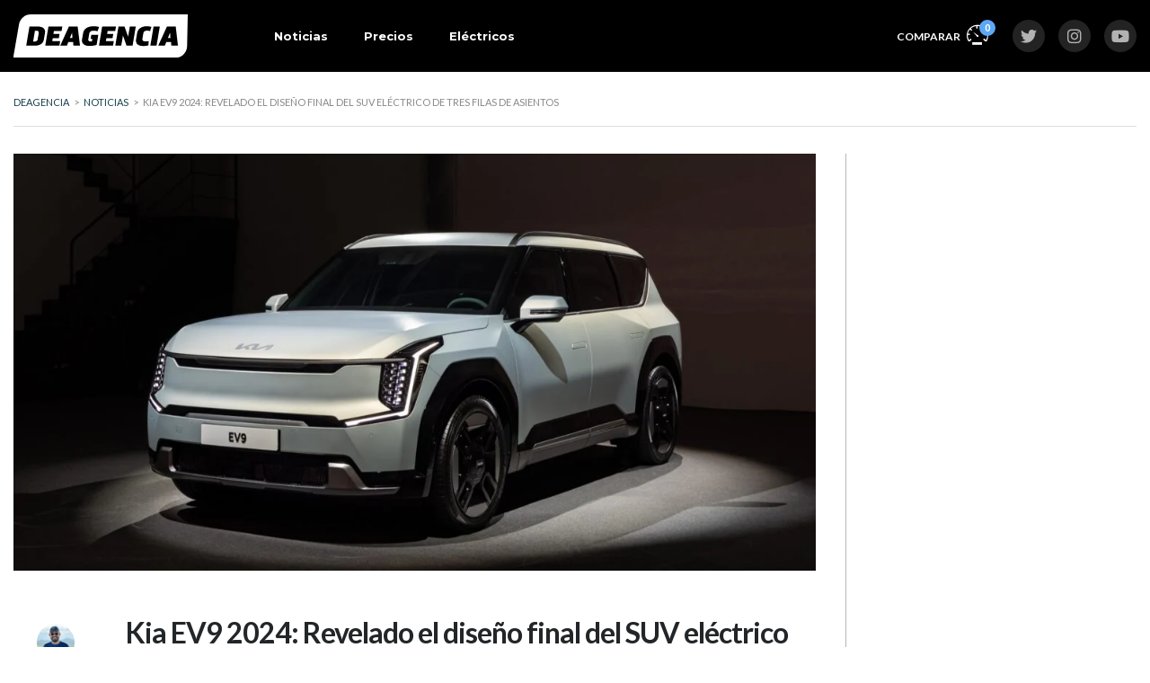

--- FILE ---
content_type: text/html; charset=UTF-8
request_url: https://www.deagenciapanama.com/diseno-final-del-kia-ev9/
body_size: 37963
content:
<!DOCTYPE html>
<html lang="es" class="no-js">
<head>
	<meta charset="UTF-8">
	<meta name="viewport" content="width=device-width, initial-scale=1.0, user-scalable=no">
	<link rel="profile" href="https://gmpg.org/xfn/11">
	<link rel="pingback" href="https://www.deagenciapanama.com/xmlrpc.php">
	
	<meta name='robots' content='index, follow, max-image-preview:large, max-snippet:-1, max-video-preview:-1' />

	<!-- This site is optimized with the Yoast SEO plugin v26.8 - https://yoast.com/product/yoast-seo-wordpress/ -->
	<title>Kia EV9 2024: Revelado el diseño final del SUV eléctrico de tres filas de asientos - Deagencia</title>
<style>.flying-press-lazy-bg{background-image:none!important;}</style>
<link rel='preload' href='https://www.deagenciapanama.com/wp-content/uploads/2022/08/d.svg' as='image' imagesrcset='' imagesizes=''/>
<link rel='preload' href='https://www.deagenciapanama.com/wp-content/uploads/2022/07/Kia-EV9-deagenciapa.com-00058-1110x577.jpg' as='image' imagesrcset='https://www.deagenciapanama.com/wp-content/uploads/2022/07/Kia-EV9-deagenciapa.com-00058-1110x577.jpg 1110w, https://www.deagenciapanama.com/wp-content/uploads/2022/07/Kia-EV9-deagenciapa.com-00058-350x181.jpg 350w, https://www.deagenciapanama.com/wp-content/uploads/2022/07/Kia-EV9-deagenciapa.com-00058-398x206.jpg 398w' imagesizes='(max-width: 1110px) 100vw, 1110px'/>
<link rel='preload' href='https://www.deagenciapanama.com/wp-content/uploads/2024/05/cropped-45789631254663333-96x96.png' as='image' imagesrcset='https://www.deagenciapanama.com/wp-content/uploads/2024/05/cropped-45789631254663333-192x192.png 2x' imagesizes=''/>
<link rel='preload' href='https://www.deagenciapanama.com/wp-content/plugins/stm-motors-extends/nuxy/metaboxes/assets/webfonts/fa-brands-400.woff2' as='font' type='font/woff2' fetchpriority='high' crossorigin='anonymous'><link rel='preload' href='https://www.deagenciapanama.com/wp-content/cache/flying-press/S6u9w4BMUTPHh6UVSwiPGQ3q5d0.woff2' as='font' type='font/woff2' fetchpriority='high' crossorigin='anonymous'><link rel='preload' href='https://www.deagenciapanama.com/wp-content/themes/motors/assets/fonts/default-icon-font/stm-icon.ttf?2bstzn' as='font' type='font/ttf' fetchpriority='high' crossorigin='anonymous'><link rel='preload' href='https://www.deagenciapanama.com/wp-content/cache/flying-press/JTUSjIg1_i6t8kCHKm459WlhyyTh89Y.woff2' as='font' type='font/woff2' fetchpriority='high' crossorigin='anonymous'><link rel='preload' href='https://www.deagenciapanama.com/wp-content/cache/flying-press/S6uyw4BMUTPHjx4wXiWtFCc.woff2' as='font' type='font/woff2' fetchpriority='high' crossorigin='anonymous'><link rel='preload' href='https://www.deagenciapanama.com/wp-content/cache/flying-press/memtYaGs126MiZpBA-UFUIcVXSCEkx2cmqvXlWqWuU6FxZCJgg.woff2' as='font' type='font/woff2' fetchpriority='high' crossorigin='anonymous'><link rel='preload' href='https://www.deagenciapanama.com/wp-content/cache/flying-press/memvYaGs126MiZpBA-UvWbX2vVnXBbObj2OVTS-mu0SC55I.woff2' as='font' type='font/woff2' fetchpriority='high' crossorigin='anonymous'><link rel='preload' href='https://www.deagenciapanama.com/wp-content/cache/flying-press/S6u_w4BMUTPHjxsI5wq_Gwftx9897g.woff2' as='font' type='font/woff2' fetchpriority='high' crossorigin='anonymous'><link rel='preload' href='https://www.deagenciapanama.com/wp-content/plugins/stm_motors_review/assets/fonts/stm-review-font.ttf?csnqx7' as='font' type='font/ttf' fetchpriority='high' crossorigin='anonymous'><link rel='preload' href='https://www.deagenciapanama.com/wp-content/plugins/stm-motors-extends/nuxy/metaboxes/assets/webfonts/fa-solid-900.woff2' as='font' type='font/woff2' fetchpriority='high' crossorigin='anonymous'><link rel='preload' href='https://www.deagenciapanama.com/wp-content/plugins/stm-motors-extends/nuxy/metaboxes/assets/webfonts/fa-brands-400.ttf' as='font' type='font/ttf' fetchpriority='high' crossorigin='anonymous'><link rel='preload' href='https://www.deagenciapanama.com/wp-content/plugins/motors-car-dealership-classified-listings/assets/fonts/default-icon-font/stm-icon.ttf?2bstzn' as='font' type='font/ttf' fetchpriority='high' crossorigin='anonymous'><link rel='preload' href='https://www.deagenciapanama.com/wp-content/plugins/stm-motors-extends/nuxy/metaboxes/assets/webfonts/fa-solid-900.ttf' as='font' type='font/ttf' fetchpriority='high' crossorigin='anonymous'><link rel='preload' href='https://www.deagenciapanama.com/wp-content/uploads/stm_fonts/stm-icon/stm-icon.ttf?oyuy2n' as='font' type='font/ttf' fetchpriority='high' crossorigin='anonymous'>
	<link rel="canonical" href="https://www.deagenciapanama.com/diseno-final-del-kia-ev9/" />
	<meta name="author" content="Darwin Bonilla" />
	<meta name="twitter:label1" content="Escrito por" />
	<meta name="twitter:data1" content="Darwin Bonilla" />
	<meta name="twitter:label2" content="Tiempo de lectura" />
	<meta name="twitter:data2" content="3 minutos" />
	<script type="application/ld+json" class="yoast-schema-graph">{"@context":"https://schema.org","@graph":[{"@type":"NewsArticle","@id":"https://www.deagenciapanama.com/diseno-final-del-kia-ev9/#article","isPartOf":{"@id":"https://www.deagenciapanama.com/diseno-final-del-kia-ev9/"},"author":{"name":"Darwin Bonilla","@id":"https://www.deagenciapanama.com/#/schema/person/54e90640ab186472c4af11230d9e3b82"},"headline":"Kia EV9 2024: Revelado el diseño final del SUV eléctrico de tres filas de asientos","datePublished":"2023-03-14T23:23:02+00:00","dateModified":"2023-03-15T04:15:09+00:00","mainEntityOfPage":{"@id":"https://www.deagenciapanama.com/diseno-final-del-kia-ev9/"},"wordCount":508,"commentCount":0,"publisher":{"@id":"https://www.deagenciapanama.com/#organization"},"image":{"@id":"https://www.deagenciapanama.com/diseno-final-del-kia-ev9/#primaryimage"},"thumbnailUrl":"https://www.deagenciapanama.com/wp-content/uploads/2022/07/Kia-EV9-deagenciapa.com-00058.jpg","keywords":["Adelantos","Corea del Sur","Eléctricos","Kia","Kia EV9"],"articleSection":["Noticias"],"inLanguage":"es","potentialAction":[{"@type":"CommentAction","name":"Comment","target":["https://www.deagenciapanama.com/diseno-final-del-kia-ev9/#respond"]}]},{"@type":"WebPage","@id":"https://www.deagenciapanama.com/diseno-final-del-kia-ev9/","url":"https://www.deagenciapanama.com/diseno-final-del-kia-ev9/","name":"Kia EV9 2024: Revelado el diseño final del SUV eléctrico de tres filas de asientos - Deagencia","isPartOf":{"@id":"https://www.deagenciapanama.com/#website"},"primaryImageOfPage":{"@id":"https://www.deagenciapanama.com/diseno-final-del-kia-ev9/#primaryimage"},"image":{"@id":"https://www.deagenciapanama.com/diseno-final-del-kia-ev9/#primaryimage"},"thumbnailUrl":"https://www.deagenciapanama.com/wp-content/uploads/2022/07/Kia-EV9-deagenciapa.com-00058.jpg","datePublished":"2023-03-14T23:23:02+00:00","dateModified":"2023-03-15T04:15:09+00:00","breadcrumb":{"@id":"https://www.deagenciapanama.com/diseno-final-del-kia-ev9/#breadcrumb"},"inLanguage":"es","potentialAction":[{"@type":"ReadAction","target":["https://www.deagenciapanama.com/diseno-final-del-kia-ev9/"]}]},{"@type":"ImageObject","inLanguage":"es","@id":"https://www.deagenciapanama.com/diseno-final-del-kia-ev9/#primaryimage","url":"https://www.deagenciapanama.com/wp-content/uploads/2022/07/Kia-EV9-deagenciapa.com-00058.jpg","contentUrl":"https://www.deagenciapanama.com/wp-content/uploads/2022/07/Kia-EV9-deagenciapa.com-00058.jpg","width":2000,"height":1192,"caption":"Kia EV9: Exterior"},{"@type":"BreadcrumbList","@id":"https://www.deagenciapanama.com/diseno-final-del-kia-ev9/#breadcrumb","itemListElement":[{"@type":"ListItem","position":1,"name":"Home","item":"https://www.deagenciapanama.com/"},{"@type":"ListItem","position":2,"name":"Noticias","item":"https://www.deagenciapanama.com/articulos/"},{"@type":"ListItem","position":3,"name":"Kia EV9 2024: Revelado el diseño final del SUV eléctrico de tres filas de asientos"}]},{"@type":"WebSite","@id":"https://www.deagenciapanama.com/#website","url":"https://www.deagenciapanama.com/","name":"Deagencia","description":"Noticias e Información de autos nuevos en Panamá","publisher":{"@id":"https://www.deagenciapanama.com/#organization"},"potentialAction":[{"@type":"SearchAction","target":{"@type":"EntryPoint","urlTemplate":"https://www.deagenciapanama.com/?s={search_term_string}"},"query-input":{"@type":"PropertyValueSpecification","valueRequired":true,"valueName":"search_term_string"}}],"inLanguage":"es"},{"@type":"Organization","@id":"https://www.deagenciapanama.com/#organization","name":"Deagencia Panamá","url":"https://www.deagenciapanama.com/","logo":{"@type":"ImageObject","inLanguage":"es","@id":"https://www.deagenciapanama.com/#/schema/logo/image/","url":"https://www.deagenciapanama.com/wp-content/uploads/2019/11/DEAGENCIA-POSITIVO.svg","contentUrl":"https://www.deagenciapanama.com/wp-content/uploads/2019/11/DEAGENCIA-POSITIVO.svg","width":1,"height":1,"caption":"Deagencia Panamá"},"image":{"@id":"https://www.deagenciapanama.com/#/schema/logo/image/"},"sameAs":["https://www.facebook.com/deagenciapa","https://x.com/deagenciapa","https://www.instagram.com/deagenciapa/","https://www.youtube.com/c/deagencia"]},{"@type":"Person","@id":"https://www.deagenciapanama.com/#/schema/person/54e90640ab186472c4af11230d9e3b82","name":"Darwin Bonilla","image":{"@type":"ImageObject","inLanguage":"es","@id":"https://www.deagenciapanama.com/#/schema/person/image/","url":"https://www.deagenciapanama.com/wp-content/uploads/2024/05/cropped-45789631254663333-96x96.png","contentUrl":"https://www.deagenciapanama.com/wp-content/uploads/2024/05/cropped-45789631254663333-96x96.png","caption":"Darwin Bonilla"},"description":"Escribiendo de autos en Panamá desde 2019","sameAs":["http://deagenciapanama.com","https://www.instagram.com/darwinobh/"],"url":"https://www.deagenciapanama.com/author/dobh/"}]}</script>
	<!-- / Yoast SEO plugin. -->


<!-- Hubbub v.1.36.3 https://morehubbub.com/ -->
<meta property="og:locale" content="es_ES" />
<meta property="og:type" content="article" />
<meta property="og:title" content="Kia EV9 2024: Revelado el diseño final del SUV eléctrico de tres filas de asientos" />
<meta property="og:description" content="Llegaron las primeras imágenes oficiales del nuevo Kia EV9 en su versión de producción. El SUV eléctrico de tres filas de asientos estará disponible en algunos países a finales de este año. Por ahora la" />
<meta property="og:url" content="https://www.deagenciapanama.com/diseno-final-del-kia-ev9/" />
<meta property="og:site_name" content="Deagencia" />
<meta property="og:updated_time" content="2023-03-14T23:15:09+00:00" />
<meta property="article:published_time" content="2023-03-14T18:23:02+00:00" />
<meta property="article:modified_time" content="2023-03-14T23:15:09+00:00" />
<meta name="twitter:card" content="summary_large_image" />
<meta name="twitter:title" content="Kia EV9 2024: Revelado el diseño final del SUV eléctrico de tres filas de asientos" />
<meta name="twitter:description" content="Llegaron las primeras imágenes oficiales del nuevo Kia EV9 en su versión de producción. El SUV eléctrico de tres filas de asientos estará disponible en algunos países a finales de este año. Por ahora la" />
<meta class="flipboard-article" content="Llegaron las primeras imágenes oficiales del nuevo Kia EV9 en su versión de producción. El SUV eléctrico de tres filas de asientos estará disponible en algunos países a finales de este año. Por ahora la" />
<meta property="og:image" content="https://www.deagenciapanama.com/wp-content/uploads/2022/07/Kia-EV9-deagenciapa.com-00058.jpg" />
<meta name="twitter:image" content="https://www.deagenciapanama.com/wp-content/uploads/2022/07/Kia-EV9-deagenciapa.com-00058.jpg" />
<meta property="og:image:width" content="2000" />
<meta property="og:image:height" content="1192" />
<!-- Hubbub v.1.36.3 https://morehubbub.com/ -->
<link href="https://fonts.gstatic.com" rel="preconnect" crossorigin><link href="https://www.google-analytics.com" rel="preconnect" crossorigin><link href="https://fonts.googleapis.com" rel="preconnect" crossorigin><link href="https://static.addtoany.com" rel="preconnect"><link href="https://certify-js.alexametrics.com" rel="preconnect"><link href="https://pagead2.googlesyndication.com" rel="preconnect"><link href="https://googleads.g.doubleclick.net" rel="preconnect"><link href="https://tpc.googlesyndication.com" rel="preconnect"><link href="https://fundingchoicesmessages.google.com" rel="preconnect"><link href="https://www.google.com" rel="preconnect">		<!-- This site uses the Google Analytics by MonsterInsights plugin v9.11.1 - Using Analytics tracking - https://www.monsterinsights.com/ -->
							<script src="//www.googletagmanager.com/gtag/js?id=G-DZ7DVCW8ZL"  data-cfasync="false" data-wpfc-render="false" type="text/javascript" async></script>
			<script data-cfasync="false" data-wpfc-render="false" type="text/javascript">
				var mi_version = '9.11.1';
				var mi_track_user = true;
				var mi_no_track_reason = '';
								var MonsterInsightsDefaultLocations = {"page_location":"https:\/\/www.deagenciapanama.com\/diseno-final-del-kia-ev9\/"};
								if ( typeof MonsterInsightsPrivacyGuardFilter === 'function' ) {
					var MonsterInsightsLocations = (typeof MonsterInsightsExcludeQuery === 'object') ? MonsterInsightsPrivacyGuardFilter( MonsterInsightsExcludeQuery ) : MonsterInsightsPrivacyGuardFilter( MonsterInsightsDefaultLocations );
				} else {
					var MonsterInsightsLocations = (typeof MonsterInsightsExcludeQuery === 'object') ? MonsterInsightsExcludeQuery : MonsterInsightsDefaultLocations;
				}

								var disableStrs = [
										'ga-disable-G-DZ7DVCW8ZL',
									];

				/* Function to detect opted out users */
				function __gtagTrackerIsOptedOut() {
					for (var index = 0; index < disableStrs.length; index++) {
						if (document.cookie.indexOf(disableStrs[index] + '=true') > -1) {
							return true;
						}
					}

					return false;
				}

				/* Disable tracking if the opt-out cookie exists. */
				if (__gtagTrackerIsOptedOut()) {
					for (var index = 0; index < disableStrs.length; index++) {
						window[disableStrs[index]] = true;
					}
				}

				/* Opt-out function */
				function __gtagTrackerOptout() {
					for (var index = 0; index < disableStrs.length; index++) {
						document.cookie = disableStrs[index] + '=true; expires=Thu, 31 Dec 2099 23:59:59 UTC; path=/';
						window[disableStrs[index]] = true;
					}
				}

				if ('undefined' === typeof gaOptout) {
					function gaOptout() {
						__gtagTrackerOptout();
					}
				}
								window.dataLayer = window.dataLayer || [];

				window.MonsterInsightsDualTracker = {
					helpers: {},
					trackers: {},
				};
				if (mi_track_user) {
					function __gtagDataLayer() {
						dataLayer.push(arguments);
					}

					function __gtagTracker(type, name, parameters) {
						if (!parameters) {
							parameters = {};
						}

						if (parameters.send_to) {
							__gtagDataLayer.apply(null, arguments);
							return;
						}

						if (type === 'event') {
														parameters.send_to = monsterinsights_frontend.v4_id;
							var hookName = name;
							if (typeof parameters['event_category'] !== 'undefined') {
								hookName = parameters['event_category'] + ':' + name;
							}

							if (typeof MonsterInsightsDualTracker.trackers[hookName] !== 'undefined') {
								MonsterInsightsDualTracker.trackers[hookName](parameters);
							} else {
								__gtagDataLayer('event', name, parameters);
							}
							
						} else {
							__gtagDataLayer.apply(null, arguments);
						}
					}

					__gtagTracker('js', new Date());
					__gtagTracker('set', {
						'developer_id.dZGIzZG': true,
											});
					if ( MonsterInsightsLocations.page_location ) {
						__gtagTracker('set', MonsterInsightsLocations);
					}
										__gtagTracker('config', 'G-DZ7DVCW8ZL', {"forceSSL":"true","link_attribution":"true"} );
										window.gtag = __gtagTracker;										(function () {
						/* https://developers.google.com/analytics/devguides/collection/analyticsjs/ */
						/* ga and __gaTracker compatibility shim. */
						var noopfn = function () {
							return null;
						};
						var newtracker = function () {
							return new Tracker();
						};
						var Tracker = function () {
							return null;
						};
						var p = Tracker.prototype;
						p.get = noopfn;
						p.set = noopfn;
						p.send = function () {
							var args = Array.prototype.slice.call(arguments);
							args.unshift('send');
							__gaTracker.apply(null, args);
						};
						var __gaTracker = function () {
							var len = arguments.length;
							if (len === 0) {
								return;
							}
							var f = arguments[len - 1];
							if (typeof f !== 'object' || f === null || typeof f.hitCallback !== 'function') {
								if ('send' === arguments[0]) {
									var hitConverted, hitObject = false, action;
									if ('event' === arguments[1]) {
										if ('undefined' !== typeof arguments[3]) {
											hitObject = {
												'eventAction': arguments[3],
												'eventCategory': arguments[2],
												'eventLabel': arguments[4],
												'value': arguments[5] ? arguments[5] : 1,
											}
										}
									}
									if ('pageview' === arguments[1]) {
										if ('undefined' !== typeof arguments[2]) {
											hitObject = {
												'eventAction': 'page_view',
												'page_path': arguments[2],
											}
										}
									}
									if (typeof arguments[2] === 'object') {
										hitObject = arguments[2];
									}
									if (typeof arguments[5] === 'object') {
										Object.assign(hitObject, arguments[5]);
									}
									if ('undefined' !== typeof arguments[1].hitType) {
										hitObject = arguments[1];
										if ('pageview' === hitObject.hitType) {
											hitObject.eventAction = 'page_view';
										}
									}
									if (hitObject) {
										action = 'timing' === arguments[1].hitType ? 'timing_complete' : hitObject.eventAction;
										hitConverted = mapArgs(hitObject);
										__gtagTracker('event', action, hitConverted);
									}
								}
								return;
							}

							function mapArgs(args) {
								var arg, hit = {};
								var gaMap = {
									'eventCategory': 'event_category',
									'eventAction': 'event_action',
									'eventLabel': 'event_label',
									'eventValue': 'event_value',
									'nonInteraction': 'non_interaction',
									'timingCategory': 'event_category',
									'timingVar': 'name',
									'timingValue': 'value',
									'timingLabel': 'event_label',
									'page': 'page_path',
									'location': 'page_location',
									'title': 'page_title',
									'referrer' : 'page_referrer',
								};
								for (arg in args) {
																		if (!(!args.hasOwnProperty(arg) || !gaMap.hasOwnProperty(arg))) {
										hit[gaMap[arg]] = args[arg];
									} else {
										hit[arg] = args[arg];
									}
								}
								return hit;
							}

							try {
								f.hitCallback();
							} catch (ex) {
							}
						};
						__gaTracker.create = newtracker;
						__gaTracker.getByName = newtracker;
						__gaTracker.getAll = function () {
							return [];
						};
						__gaTracker.remove = noopfn;
						__gaTracker.loaded = true;
						window['__gaTracker'] = __gaTracker;
					})();
									} else {
										console.log("");
					(function () {
						function __gtagTracker() {
							return null;
						}

						window['__gtagTracker'] = __gtagTracker;
						window['gtag'] = __gtagTracker;
					})();
									}
			</script>
							<!-- / Google Analytics by MonsterInsights -->
		<!-- deagenciapanama.com is managing ads with Advanced Ads 1.56.4 – https://wpadvancedads.com/ --><script id="deage-ready">
			window.advanced_ads_ready=function(e,a){a=a||"complete";var d=function(e){return"interactive"===a?"loading"!==e:"complete"===e};d(document.readyState)?e():document.addEventListener("readystatechange",(function(a){d(a.target.readyState)&&e()}),{once:"interactive"===a})},window.advanced_ads_ready_queue=window.advanced_ads_ready_queue||[];		</script>
				<script>
			document.addEventListener( 'aagam_empty_slot', function ( ev ) {
				const div = document.getElementById( ev.detail );
				if ( ! div ) {
					return;
				}
				const prefix = 'deage-', wrapper = div.closest( '[id^="' + prefix + '"]' );
				if ( ! wrapper ) {
					return;
				}
				if ( wrapper.classList.contains( prefix + 'sticky' ) || wrapper.classList.contains( prefix + 'layer' ) ) {
					return;
				}
				wrapper.style.display = 'none';
			} );
		</script>
		<link rel='stylesheet' id='wp-block-library-css' href='https://www.deagenciapanama.com/wp-content/cache/flying-press/693359d40ab4.style.min.css' type='text/css' media='all' />

<style id='classic-theme-styles-inline-css' type='text/css'>/*! This file is auto-generated */
.wp-block-button__link{color:#fff;background-color:#32373c;border-radius:9999px;box-shadow:none;text-decoration:none;padding:calc(.667em + 2px) calc(1.333em + 2px);font-size:1.125em}.wp-block-file__button{background:#32373c;color:#fff;text-decoration:none}
/*# sourceURL=/wp-includes/css/classic-themes.min.css */</style>
<link rel='stylesheet' id='stm-stm-icon-css' href='https://www.deagenciapanama.com/wp-content/cache/flying-press/11ba2ebeb560.stm-icon.css' type='text/css' media='all' />
<link rel='stylesheet' id='font-awesome-min-css' href='https://www.deagenciapanama.com/wp-content/cache/flying-press/5222e06b77a1.font-awesome.min.css' type='text/css' media='all' />
<link rel='stylesheet' id='motors-icons-css' href='https://www.deagenciapanama.com/wp-content/cache/flying-press/1a2f400fcd36.icons.css' type='text/css' media='all' />
<link rel='stylesheet' id='owl.carousel-css' href='https://www.deagenciapanama.com/wp-content/cache/flying-press/4d9c37258b23.owl.carousel.min.css' type='text/css' media='all' />
<link rel='stylesheet' id='light-gallery-css' href='https://www.deagenciapanama.com/wp-content/cache/flying-press/9fd0cd77442d.lightgallery.min.css' type='text/css' media='all' />
<link rel='stylesheet' id='motors-datetimepicker-css' href='https://www.deagenciapanama.com/wp-content/cache/flying-press/640108f66a9f.motors-datetimepicker.css' type='text/css' media='all' />
<link rel='stylesheet' id='jquery-ui-css' href='https://www.deagenciapanama.com/wp-content/cache/flying-press/47304e6f9cec.jquery-ui.css' type='text/css' media='all' />
<link rel='stylesheet' id='modal-style-css' href='https://www.deagenciapanama.com/wp-content/cache/flying-press/bd68217d0540.modal-style.css' type='text/css' media='all' />
<link rel='stylesheet' id='stm-icon-font-css' href='https://www.deagenciapanama.com/wp-content/cache/flying-press/c51b8b640425.stm-ico-style.css' type='text/css' media='all' />
<link rel='stylesheet' id='horizontal-filter-css' href='https://www.deagenciapanama.com/wp-content/cache/flying-press/9362c23058df.horizontal-filter.css' type='text/css' media='all' />
<link rel='stylesheet' id='motors-style-css' href='https://www.deagenciapanama.com/wp-content/cache/flying-press/2aeaa22fc02a.style.css' type='text/css' media='all' />
<style id='motors-style-inline-css' type='text/css'>:root{
				--mvl-primary-color: #cc6119;
				--mvl-secondary-color: #6c98e1;
				--mvl-secondary-color-dark: #5a7db6;
				--mvl-third-color: #232628;
				--mvl-fourth-color: #153e4d;
				
				--motors-accent-color: #1280DF;
				--motors-accent-color-alpha: rgba(18, 128, 223,0.5);
				--motors-accent-color-highalpha: rgba(18, 128, 223,0.7);
				--motors-accent-color-lowalpha: rgba(18, 128, 223,0.3);
				--motors-accent-color-super-lowalpha : rgba(18, 128, 223,0.1);
				--motors-bg-shade: #F0F3F7;
				--motors-bg-color: #FFFFFF;
				--motors-bg-lowalpha-color: rgba(255, 255, 255,0.3);
				--motors-bg-alpha-color: rgba(255, 255, 255,0.5);
				--motors-bg-highalpha-color: rgba(255, 255, 255,0.7);
				--motors-bg-contrast: #35475A;
				--motors-bg-lowestalpha-contrast: rgba(53, 71, 90,0.1);
				--motors-bg-lowalpha-contrast: rgba(53, 71, 90,0.3);
				--motors-bg-alpha-contrast: rgba(53, 71, 90,0.5);
				--motors-bg-highalpha-contrast: rgba(53, 71, 90,0.7);
				--motors-bg-highestalpha-contrast: rgba(53, 71, 90,0.9);
				--motors-text-color: #010101;
				--motors-contrast-text-color: #FFFFFF;
				--motors-text-highalpha-color: rgba(1, 1, 1,0.7);
				--motors-text-highestalpha-color: rgba(1, 1, 1,0.8);
				--motors-text-alpha-color: rgba(1, 1, 1,0.5);
				--motors-contrast-text-lowestalpha-color: rgba(255, 255, 255,0.1);
				--motors-contrast-text-lowalpha-color: rgba(255, 255, 255,0.3);
				--motors-contrast-text-highalpha-color: rgba(255, 255, 255,0.7);
				--motors-contrast-text-highestalpha-color: rgba(255, 255, 255,0.8);
				--motors-text-lowalpha-color: rgba(1, 1, 1,0.3);
				--motors-text-lowestalpha-color: rgba(1, 1, 1,0.1);
				--motors-contrast-text-alpha-color: rgba(255, 255, 255,0.5);
				--motors-border-color: rgba(1, 1, 1,0.15);
				--motors-contrast-border-color: rgba(255, 255, 255,0.15);
				--motors-spec-badge-color: #FAB637;
				--motors-sold-badge-color: #FC4E4E;
				--motors-error-bg-color: rgba(255,127,127,1);
				--motors-notice-bg-color: #fbc45d;
				--motors-success-bg-color: #dbf2a2;
				--motors-error-text-color: rgba(244,43,43,1);
				--motors-notice-text-color: #e4961a;
				--motors-success-text-color: #5eac3f;
				--motors-filter-inputs-color: #F6F7F9;

				--motors-card-bg-color: #ffffff;
				--motors-card-bg-hover-color: #FFFFFF;
				--motors-card-title-color: #111827;
				--motors-card-price-color: rgba(17, 24, 39,0.4);
				--motors-card-border-color: rgba(17, 24, 39,0.1);
				--motors-card-options-color: #4E5562;
				--motors-card-options-color-super-low-alpha: rgba(78, 85, 98,0.15);
				--motors-card-btn-color: #1280DF;
				--motors-card-popup-hover-bg-color: #f9f9f9;
				--motors-card-popup-border-color: rgba(17, 24, 39,0.15);
				--motors-card-btn-color-lowalpha: rgba(18, 128, 223,0.6);
				--motors-card-btn-color-highalpha: rgba(18, 128, 223,0.8);
				--motors-card-btn-color-super-lowalpha: rgba(18, 128, 223,0.15);

				--motors-filter-bg-color: #ffffff;
				--motors-filter-border-color: #CAD0D9;
				--motors-filter-border-color-mediumalpha: rgba(202, 208, 217,0.5);
				--motors-filter-border-color-highalpha: rgba(202, 208, 217,0.8);
				--motors-filter-border-color-lowalpha: rgba(202, 208, 217,0.3);
				--motors-filter-border-color-super-lowalpha: rgba(202, 208, 217,0.2);
				--motors-filter-text-color: #010101;
				--motors-filter-text-color-lowalpha: rgba(1, 1, 1,0.5);
				--motors-filter-text-color-highalpha: rgba(1, 1, 1,0.8);
				--motors-filter-text-color-super-lowalpha: rgba(1, 1, 1,0.2);
				--motors-filter-field-bg-color: #ffffff;
				--motors-filter-field-text-color: #010101;
				--motors-filter-field-text-color-lowalpha: rgba(1, 1, 1,0.5);
				--motors-filter-field-text-color-highalpha: rgba(1, 1, 1,0.8);
				--motors-filter-field-text-color-super-lowalpha: rgba(1, 1, 1,0.2);
				--motors-filter-field-text-color-secondary: #010101;
				--motors-filter-field-text-color-secondary-lowalpha: rgba(1, 1, 1,0.4);
				--motors-filter-field-text-color-secondary-highalpha: rgba(1, 1, 1,0.8);
				--motors-filter-field-text-color-secondary-super-lowalpha: rgba(1, 1, 1,0.2);
				--motors-filter-field-border-color: rgba(1, 1, 1,0.2);
				--motors-filter-field-border-color-lowalpha: rgba(1, 1, 1,0.1);
				--motors-filter-field-link-color: #1280DF;
				--motors-filter-field-link-color-lowalpha: rgba(18, 128, 223,0.5);
				--motors-filter-field-link-color-highalpha: rgba(18, 128, 223,0.8);
				--motors-filter-field-link-color-super-lowalpha: rgba(18, 128, 223,0.2);
			}
		:root {
--e-global-color-motors_accent: var(--motors-accent-color);
--e-global-color-motors_bg: var(--motors-bg-color);
--e-global-color-motors_bg_shade: var(--motors-bg-shade);
--e-global-color-motors_bg_contrast: var(--motors-bg-contrast);
--e-global-color-motors_text: var(--motors-text-color);
--e-global-color-motors_border: var(--motors-border-color);
--e-global-color-motors_lowalpha_text: var(--motors-text-lowalpha-color);
--e-global-color-motors_alpha_text: var(--motors-text-alpha-color);
--e-global-color-motors_highalpha_text: var(--motors-text-highalpha-color);
--e-global-color-motors_contrast_text: var(--motors-contrast-text-color);
--e-global-color-motors_contrast_border: var(--motors-border-contrast);
--e-global-color-motors_alpha_contrast_text: var(--motors-contrast-text-alpha-color);
--e-global-color-motors_inputs_actions: var(--motors-filter-inputs-color);
--e-global-color-motors_spec_badge: var(--motors-spec-badge-color);
--e-global-color-motors_sold_badge: var(--motors-sold-badge-color);
--e-global-color-motors_filter_bg: var(--motors-filter-bg-color);
--e-global-color-motors_filter_border: var(--motors-filter-border-color);
--e-global-color-motors_filter_text: var(--motors-filter-text-color);
--e-global-color-motors_filter_text_secondary: var(--motors-filter-text-color-secondary);
--e-global-color-motors_filter_field_bg: var(--motors-filter-field-bg-color);
--e-global-color-motors_filter_field_text: var(--motors-filter-field-text-color);
--e-global-color-motors_filter_field_link: var(--motors-filter-field-link-color);
}
/*# sourceURL=motors-style-inline-css */</style>
<link rel='stylesheet' id='stm-vc_templates_color_scheme-css' href='https://www.deagenciapanama.com/wp-content/cache/flying-press/b64954bc33e1.vc_templates_color_scheme.css' type='text/css' media='all' />
<link rel='stylesheet' id='stm-motors-event-font-style-css' href='https://www.deagenciapanama.com/wp-content/cache/flying-press/8c610c95d071.motors-events-font.css' type='text/css' media='all' />
<link rel='stylesheet' id='stm-motors-event-style-css' href='https://www.deagenciapanama.com/wp-content/cache/flying-press/a0bbb8f6df6b.style.css' type='text/css' media='all' />
<link rel='stylesheet' id='stm-motors-review-font-style-css' href='https://www.deagenciapanama.com/wp-content/cache/flying-press/bfed7f7ab669.review-font-style.css' type='text/css' media='all' />
<link rel='stylesheet' id='stm-motors-review-style-css' href='https://www.deagenciapanama.com/wp-content/cache/flying-press/5cc99612a4d4.style.css' type='text/css' media='all' />
<link rel='stylesheet' id='bodhi-svgs-attachment-css' href='https://www.deagenciapanama.com/wp-content/cache/flying-press/572161d751ca.svgs-attachment.css' type='text/css' media='all' />
<style id='woocommerce-inline-inline-css' type='text/css'>.woocommerce form .form-row .required { visibility: visible; }
/*# sourceURL=woocommerce-inline-inline-css */</style>
<link rel='stylesheet' id='stm-theme-icons-css' href='https://www.deagenciapanama.com/wp-content/cache/flying-press/75f7a577d81b.theme-icons.css' type='text/css' media='all' />
<link rel='stylesheet' id='stm_default_google_font-css' href="https://www.deagenciapanama.com/wp-content/cache/flying-press/0af6a63ae6bf.28c10adc93d0.google-font.css" type='text/css' media='all' />
<link rel='stylesheet' id='stmselect2-css' href='https://www.deagenciapanama.com/wp-content/cache/flying-press/c47869aa1cf6.select2.min.css' type='text/css' media='all' />
<link rel='stylesheet' id='bootstrap-css' href='https://www.deagenciapanama.com/wp-content/cache/flying-press/78606c7d7461.main.css' type='text/css' media='all' />
<link rel='stylesheet' id='stm-skin-custom-css' href='https://www.deagenciapanama.com/wp-content/cache/flying-press/05f5805b6e05.skin-custom.css' type='text/css' media='all' />
<link rel='stylesheet' id='stm-theme-style-animation-css' href='https://www.deagenciapanama.com/wp-content/cache/flying-press/444e4a103ba2.animation.css' type='text/css' media='all' />
<link rel='stylesheet' id='stm-theme-style-css' href='https://www.deagenciapanama.com/wp-content/cache/flying-press/a6b73c20e9e5.style.css' type='text/css' media='all' />
<style id='stm-theme-style-inline-css' type='text/css'>body.wpb-js-composer .vc_tta.vc_tta-tabs .vc_tta-tabs-container { display: block !important; } @media(max-width:769px){ .wpb-js-composer .vc_tta.vc_general .vc_tta-panel-title{ display:none; } } body .classic-filter-row { z-index: 45; } span.select2-dropdown.select2-dropdown--below ul li:nth-child(5), span.select2-dropdown.select2-dropdown--below ul li:nth-child(6) { display: none; } @media (max-width: 430px){ .vc_tta-container .vc_tta-tabs .vc_tta-tabs-container .vc_tta-tabs-list { flex-direction: column; } } .video-container { position: relative; padding-bottom: 56.25%; padding-top: 30px; height: 0; overflow: hidden; } .video-container iframe, .video-container object, .video-container embed { position: absolute; top: 0; left: 0; width: 100%; height: 100%; } .stm-template-car_magazine .author-info-wrap .author-content h4 { color: #00BFFF; } .entry-views-count{ display: none !important; } @media (max-width: 991px){ .stm-layout-header-car_magazine .magazine-menu-mobile-wrapper .stm-opened-menu-magazine { background-color: #424348 !important; }} .quads-ad-label{display:none !important;} .iframe-container{ position: relative; width: 100%; padding-bottom: 56.25%; height: 0; } .iframe-container iframe{ position: absolute; top:0; left: 0; width: 100%; height: 100%; } .post-grid-single-unit .content { padding: 25px 25px 14px 25px !important; } .post-grid-single-unit .content .post-meta-bottom .blog-meta-unit { font-size: 11.5px !important; } a { color: #2c4a52; } 

			:root{
				--motors-default-base-color: #18ca3e;
				--motors-default-secondary-color: #3c98ff;
				--motors-base-color: rgba(93,167,245,1);
				--motors-secondary-color: #6c98e1;
				--hma_background_color: #eaedf0;
				--hma_item_bg_color: #eaedf0;
				--hma_hover_bg_color:;
				--hma_hover_active_bg_color: ;
				--hma_hover_text_color: ;
				--hma_underline: ;
				--hma_underline_2: ;
				--hma_hover_underline: ;
				--hma_hover_underline_2: ;
			}
		
/*# sourceURL=stm-theme-style-inline-css */</style>
<link rel='stylesheet' id='stm-wpcfto-styles-css' href='https://www.deagenciapanama.com/wp-content/cache/flying-press/6ea730af169c.wpcfto-generate.css' type='text/css' media='all' />
<link rel='stylesheet' id='dpsp-frontend-style-pro-css' href='https://www.deagenciapanama.com/wp-content/cache/flying-press/6e4646328666.style-frontend-pro.css' type='text/css' media='all' />
<style id='dpsp-frontend-style-pro-inline-css' type='text/css'>@media screen and ( max-width : 720px ) {
					.dpsp-content-wrapper.dpsp-hide-on-mobile,
					.dpsp-share-text.dpsp-hide-on-mobile {
						display: none;
					}
					.dpsp-has-spacing .dpsp-networks-btns-wrapper li {
						margin:0 2% 10px 0;
					}
					.dpsp-network-btn.dpsp-has-label:not(.dpsp-has-count) {
						max-height: 40px;
						padding: 0;
						justify-content: center;
					}
					.dpsp-content-wrapper.dpsp-size-small .dpsp-network-btn.dpsp-has-label:not(.dpsp-has-count){
						max-height: 32px;
					}
					.dpsp-content-wrapper.dpsp-size-large .dpsp-network-btn.dpsp-has-label:not(.dpsp-has-count){
						max-height: 46px;
					}
				}
			
/*# sourceURL=dpsp-frontend-style-pro-inline-css */</style>
<style id='wcz-customizer-custom-css-inline-css' type='text/css'>body.woocommerce .woocommerce-breadcrumb{display:none !important;}body.woocommerce form.woocommerce-ordering{display:none !important;}body.woocommerce p.woocommerce-result-count{display:none !important;}body.single-product a.wcz-continue{margin-bottom:20px;}
/*# sourceURL=wcz-customizer-custom-css-inline-css */</style>
<link rel='stylesheet' id='addtoany-css' href='https://www.deagenciapanama.com/wp-content/cache/flying-press/2a489d28e2fc.addtoany.min.css' type='text/css' media='all' />
<link rel='stylesheet' id='mvl-base-css' href='https://www.deagenciapanama.com/wp-content/cache/flying-press/8e27aa56d0aa.base.css' type='text/css' media='all' />
<script type="text/javascript" src="https://www.deagenciapanama.com/wp-content/plugins/svg-support/vendor/DOMPurify/DOMPurify.min.js?ver=704af5057fac" id="bodhi-dompurify-library-js"></script>
<script type="text/javascript" src="https://www.deagenciapanama.com/wp-content/plugins/google-analytics-for-wordpress/assets/js/frontend-gtag.min.js?ver=c0b1556b9e1a" id="monsterinsights-frontend-script-js" async="async" data-wp-strategy="async"></script>
<script data-cfasync="false" data-wpfc-render="false" type="text/javascript" id='monsterinsights-frontend-script-js-extra'>/* <![CDATA[ */
var monsterinsights_frontend = {"js_events_tracking":"true","download_extensions":"doc,pdf,ppt,zip,xls,docx,pptx,xlsx","inbound_paths":"[{\"path\":\"\\\/go\\\/\",\"label\":\"affiliate\"},{\"path\":\"\\\/recommend\\\/\",\"label\":\"affiliate\"}]","home_url":"https:\/\/www.deagenciapanama.com","hash_tracking":"false","v4_id":"G-DZ7DVCW8ZL"};/* ]]> */
</script>
<script type="text/javascript" src="https://www.deagenciapanama.com/wp-includes/js/jquery/jquery.min.js?ver=826eb77e86b0" id="jquery-core-js"></script>
<script type="text/javascript" src="https://www.deagenciapanama.com/wp-includes/js/jquery/jquery-migrate.min.js?ver=9ffeb32e2d9e" id="jquery-migrate-js"></script>
<script type="text/javascript" src="https://www.deagenciapanama.com/wp-content/plugins/motors-car-dealership-classified-listings/assets/js/jquery-ui-effect.min.js?ver=b4d4f1d045bf" id="jquery-ui-effect-js"></script>
<script type="text/javascript" id="bodhi_svg_inline-js-extra">
/* <![CDATA[ */
var svgSettings = {"skipNested":""};
//# sourceURL=bodhi_svg_inline-js-extra
/* ]]> */
</script>
<script type="text/javascript" src="https://www.deagenciapanama.com/wp-content/plugins/svg-support/js/min/svgs-inline-min.js?ver=1ebe9d436a30" id="bodhi_svg_inline-js"></script>
<script type="text/javascript" id="bodhi_svg_inline-js-after">
/* <![CDATA[ */
cssTarget={"Bodhi":"img.style-svg","ForceInlineSVG":"style-svg"};ForceInlineSVGActive="false";frontSanitizationEnabled="on";
//# sourceURL=bodhi_svg_inline-js-after
/* ]]> */
</script>
<script type="text/javascript" id="wc-add-to-cart-js-extra">
/* <![CDATA[ */
var wc_add_to_cart_params = {"ajax_url":"/wp-admin/admin-ajax.php","wc_ajax_url":"/?wc-ajax=%%endpoint%%","i18n_view_cart":"Ver carrito","cart_url":"https://www.deagenciapanama.com/setear/","is_cart":"","cart_redirect_after_add":"no"};
//# sourceURL=wc-add-to-cart-js-extra
/* ]]> */
</script>
<script type="text/javascript" id="woocommerce-js-extra">
/* <![CDATA[ */
var woocommerce_params = {"ajax_url":"/wp-admin/admin-ajax.php","wc_ajax_url":"/?wc-ajax=%%endpoint%%","i18n_password_show":"Mostrar contrase\u00f1a","i18n_password_hide":"Ocultar contrase\u00f1a"};
//# sourceURL=woocommerce-js-extra
/* ]]> */
</script>
<script type="text/javascript" src="https://www.deagenciapanama.com/wp-content/plugins/js_composer/assets/js/vendors/woocommerce-add-to-cart.js?ver=4ad474e3e347" id="vc_woocommerce-add-to-cart-js-js"></script>
<script type="text/javascript" id="advanced-ads-advanced-js-js-extra">
/* <![CDATA[ */
var advads_options = {"blog_id":"1","privacy":{"enabled":false,"state":"not_needed"}};
//# sourceURL=advanced-ads-advanced-js-js-extra
/* ]]> */
</script>
<script type="text/javascript" src="https://www.deagenciapanama.com/wp-content/plugins/advanced-ads/public/assets/js/advanced.min.js?ver=19475ac7d741" id="advanced-ads-advanced-js-js"></script>
<script type="text/javascript" src="https://www.deagenciapanama.com/wp-content/themes/motors/assets/js/typeahead.jquery.min.js?ver=e83dddb5a52e" id="typeahead-js"></script>
<script type="text/javascript" src="https://www.deagenciapanama.com/wp-content/themes/motors/assets/js/classie.js?ver=55e1109b3022" id="stm-classie-js"></script>
<script type="text/javascript" src="https://www.deagenciapanama.com/wp-content/themes/motors/assets/js/vue.min.js?ver=32e8fb7bee1d" id="vue_min-js"></script>
<script type="text/javascript" src="https://www.deagenciapanama.com/wp-content/cache/flying-press/74a58bc82ca1.vue-resource.js" id="vue_resource-js"></script>
<script type="text/javascript" src="https://www.deagenciapanama.com/wp-content/cache/flying-press/97ce4cecdba4.vue-app.js" id="vue_app-js"></script>
<script></script>		<script type="text/javascript">
            var stm_lang_code = 'es';
						var ajaxurl = 'https://www.deagenciapanama.com/wp-admin/admin-ajax.php';
            var mvl_current_ajax_url = 'https://www.deagenciapanama.com/diseno-final-del-kia-ev9/';
			var stm_site_blog_id = "1";
			var stm_added_to_compare_text = "Agregado para comparar";
			var stm_removed_from_compare_text = "fue eliminado de comparar";
			var stm_already_added_to_compare_text = "Ya has agregado 3 autos";
			var reset_all_txt = "Reset All";
            var photo_remaining_singular = 'more photo';
            var photo_remaining_plural = 'more photos';
		</script>
			<script type="text/javascript">
		var stm_ajaxurl = 'https://www.deagenciapanama.com/wp-admin/admin-ajax.php';
	</script>
		<script type="text/javascript">
		var stm_ajaxurl = 'https://www.deagenciapanama.com/wp-admin/admin-ajax.php';
	</script>
		<script type="text/javascript">
		var stm_wpcfto_ajaxurl = 'https://www.deagenciapanama.com/wp-admin/admin-ajax.php';
	</script>

	<style>.vue_is_disabled {
			display: none;
		}</style>
		<script>
		var stm_wpcfto_nonces = {"wpcfto_save_settings":"6cd73d7ad0","get_image_url":"1f9cb01cb3","wpcfto_upload_file":"9c973b8a15","wpcfto_search_posts":"a8b53df9c8","wpcfto_regenerate_fonts":"6a226b3438","wpcfto_create_term":"d813ada952"};
	</script>
	<script>advads_items = { conditions: {}, display_callbacks: {}, display_effect_callbacks: {}, hide_callbacks: {}, backgrounds: {}, effect_durations: {}, close_functions: {}, showed: [] };</script><style type="text/css" id="deage-layer-custom-css"></style><script type="text/javascript">
		var advadsCfpQueue = [];
		var advadsCfpAd = function( adID ){
			if ( 'undefined' == typeof advadsProCfp ) { advadsCfpQueue.push( adID ) } else { advadsProCfp.addElement( adID ) }
		};
		</script>
			<noscript><style>.woocommerce-product-gallery{ opacity: 1 !important; }</style></noscript>
	<meta name="hubbub-info" description="Hubbub 1.36.3"><meta name="generator" content="Powered by WPBakery Page Builder - drag and drop page builder for WordPress."/>
<meta name="generator" content="Powered by Slider Revolution 6.7.38 - responsive, Mobile-Friendly Slider Plugin for WordPress with comfortable drag and drop interface." />
<script  async src="https://pagead2.googlesyndication.com/pagead/js/adsbygoogle.js?client=ca-pub-4694358026776732" crossorigin="anonymous"></script><link rel="icon" href="https://www.deagenciapanama.com/wp-content/uploads/2024/06/DDDD.ico" sizes="32x32" />
<link rel="icon" href="https://www.deagenciapanama.com/wp-content/uploads/2024/06/DDDD.ico" sizes="192x192" />
<link rel="apple-touch-icon" href="https://www.deagenciapanama.com/wp-content/uploads/2024/06/DDDD.ico" />
<meta name="msapplication-TileImage" content="https://www.deagenciapanama.com/wp-content/uploads/2024/06/DDDD.ico" />
<script>function setREVStartSize(e){
			//window.requestAnimationFrame(function() {
				window.RSIW = window.RSIW===undefined ? window.innerWidth : window.RSIW;
				window.RSIH = window.RSIH===undefined ? window.innerHeight : window.RSIH;
				try {
					var pw = document.getElementById(e.c).parentNode.offsetWidth,
						newh;
					pw = pw===0 || isNaN(pw) || (e.l=="fullwidth" || e.layout=="fullwidth") ? window.RSIW : pw;
					e.tabw = e.tabw===undefined ? 0 : parseInt(e.tabw);
					e.thumbw = e.thumbw===undefined ? 0 : parseInt(e.thumbw);
					e.tabh = e.tabh===undefined ? 0 : parseInt(e.tabh);
					e.thumbh = e.thumbh===undefined ? 0 : parseInt(e.thumbh);
					e.tabhide = e.tabhide===undefined ? 0 : parseInt(e.tabhide);
					e.thumbhide = e.thumbhide===undefined ? 0 : parseInt(e.thumbhide);
					e.mh = e.mh===undefined || e.mh=="" || e.mh==="auto" ? 0 : parseInt(e.mh,0);
					if(e.layout==="fullscreen" || e.l==="fullscreen")
						newh = Math.max(e.mh,window.RSIH);
					else{
						e.gw = Array.isArray(e.gw) ? e.gw : [e.gw];
						for (var i in e.rl) if (e.gw[i]===undefined || e.gw[i]===0) e.gw[i] = e.gw[i-1];
						e.gh = e.el===undefined || e.el==="" || (Array.isArray(e.el) && e.el.length==0)? e.gh : e.el;
						e.gh = Array.isArray(e.gh) ? e.gh : [e.gh];
						for (var i in e.rl) if (e.gh[i]===undefined || e.gh[i]===0) e.gh[i] = e.gh[i-1];
											
						var nl = new Array(e.rl.length),
							ix = 0,
							sl;
						e.tabw = e.tabhide>=pw ? 0 : e.tabw;
						e.thumbw = e.thumbhide>=pw ? 0 : e.thumbw;
						e.tabh = e.tabhide>=pw ? 0 : e.tabh;
						e.thumbh = e.thumbhide>=pw ? 0 : e.thumbh;
						for (var i in e.rl) nl[i] = e.rl[i]<window.RSIW ? 0 : e.rl[i];
						sl = nl[0];
						for (var i in nl) if (sl>nl[i] && nl[i]>0) { sl = nl[i]; ix=i;}
						var m = pw>(e.gw[ix]+e.tabw+e.thumbw) ? 1 : (pw-(e.tabw+e.thumbw)) / (e.gw[ix]);
						newh =  (e.gh[ix] * m) + (e.tabh + e.thumbh);
					}
					var el = document.getElementById(e.c);
					if (el!==null && el) el.style.height = newh+"px";
					el = document.getElementById(e.c+"_wrapper");
					if (el!==null && el) {
						el.style.height = newh+"px";
						el.style.display = "block";
					}
				} catch(e){
					console.log("Failure at Presize of Slider:" + e)
				}
			//});
		  };</script>
<noscript><style>.wpb_animate_when_almost_visible { opacity: 1; }</style></noscript>            <style>#wp-admin-bar-ctn_adminbar_menu .ab-item {
                    background: ;
                    color:  !important;
                }
                #wp-admin-bar-ctn_adminbar_menu .ab-item .ctn-admin-item {
                    color: #6ef791;
                }
                .ctn-admin-item {
                    color: #6ef791;
                }</style>
            <link rel='stylesheet' id='mgl-pro-css-css' href='https://www.deagenciapanama.com/wp-content/cache/flying-press/6289c418692d.style-pro.min.css' type='text/css' media='all' />
<link rel='stylesheet' id='mgl-css-css' href='https://www.deagenciapanama.com/wp-content/cache/flying-press/35358f0297d2.style.min.css' type='text/css' media='all' />
<link rel='stylesheet' id='leaflet-css-css' href='https://www.deagenciapanama.com/wp-content/cache/flying-press/a39dcf52fb00.style.min.css' type='text/css' media='all' />
<script type="speculationrules">{"prefetch":[{"source":"document","where":{"and":[{"href_matches":"\/*"},{"not":{"href_matches":["*.php","\\\/wp-(admin|includes|content|login|signup|json)(.*)?","\\\/?.*","\\\/*(cart|checkout|logout)\\\/*"]}}]},"eagerness":"moderate"}]}</script></head>


<body class="wp-singular post-template-default single single-post postid-42729 single-format-standard wp-theme-motors theme-motors wcz-woocommerce stm-user-not-logged-in user-registration-page ur-settings-sidebar-show woocommerce-no-js stm-macintosh no_margin stm-template-car_magazine header_remove_cart stm-layout-header-car_magazine has-breadcrumb_navxt wpb-js-composer js-comp-ver-8.7.2 vc_responsive aa-prefix-deage-"  ontouchstart="">
<div id="wrapper">
				<div id="header">
				
<div class="header-magazine header-magazine-unfixed " style="background-color: #000000;">

	<div class="magazine-header-bg" 
	></div>
	<div class="container header-inner-content">
		<!--Logo-->
		<div class="magazine-logo-main" style="">
							<a class="bloglogo" href="https://www.deagenciapanama.com/">
					<img
						src="https://www.deagenciapanama.com/wp-content/uploads/2022/08/d.svg"
						style="width: 194px;"
						title="Inicio"
						alt="Logo"
					 width="292" height="71" loading="eager" fetchpriority="high" decoding="async"/>
				</a>
					</div>
		<div class="magazine-service-right clearfix" style="">

			<div class="magazine-right-actions clearfix">
				<div class="magazine-menu-mobile-wrapper">
					<div class="stm-menu-trigger">
						<span></span>
						<span></span>
						<span></span>
					</div>
					<div class="stm-opened-menu-magazine">
						<ul class="magazine-menu-mobile header-menu heading-font visible-xs visible-sm clearfix">
							<li id="menu-item-2632" class="menu-item menu-item-type-post_type menu-item-object-page current_page_parent menu-item-2632"><a href="https://www.deagenciapanama.com/articulos/">Noticias</a></li>
<li id="menu-item-66622" class="menu-item menu-item-type-post_type menu-item-object-page menu-item-66622"><a href="https://www.deagenciapanama.com/autos/">Precios</a></li>
<li id="menu-item-11253" class="menu-item menu-item-type-custom menu-item-object-custom menu-item-11253"><a href="https://www.deagenciapanama.com/autos/?min_price=8000&#038;max_price=200000&#038;stm_features%5B0%5D=motor-electrico">Eléctricos</a></li>

																<li class="stm_compare_mobile"><a href="https://www.deagenciapanama.com/comparador/">Comparar</a></li>
																					</ul>
					</div>
				</div>
				<!--Socials-->
				
				<!-- Header top bar Socials -->
									<div class="pull-right">
						<div class="header-main-socs">
							<ul class="clearfix">
																	<li>
										<a href="https://twitter.com/deagenciapa" target="_blank">
											<i class="fab fa-twitter"></i>
										</a>
									</li>
																	<li>
										<a href="https://www.instagram.com/deagenciapa" target="_blank">
											<i class="fab fa-instagram"></i>
										</a>
									</li>
																	<li>
										<a href="https://www.youtube.com/c/deagencia" target="_blank">
											<i class="fab fa-youtube"></i>
										</a>
									</li>
															</ul>
						</div>
					</div>
														<div class="pull-right">
							<a class="lOffer-compare heading-font"
								href="https://www.deagenciapanama.com/comparador/"
								title="View compared items">
								Comparar								<i class="stm-icon-speedometr2 "></i>								<span class="list-badge"><span class="stm-current-cars-in-compare">
								0								</span></span>
							</a>
						</div>
												</div>
			<ul class="magazine-menu header-menu clearfix" style="">
				<li class="menu-item menu-item-type-post_type menu-item-object-page current_page_parent menu-item-2632"><a href="https://www.deagenciapanama.com/articulos/">Noticias</a></li>
<li class="menu-item menu-item-type-post_type menu-item-object-page menu-item-66622"><a href="https://www.deagenciapanama.com/autos/">Precios</a></li>
<li class="menu-item menu-item-type-custom menu-item-object-custom menu-item-11253"><a href="https://www.deagenciapanama.com/autos/?min_price=8000&#038;max_price=200000&#038;stm_features%5B0%5D=motor-electrico">Eléctricos</a></li>
			</ul>
		</div>
	</div>
</div>
				</div> <!-- id header -->
				
						<div id="main">
			<div class="stm_breadcrumbs_unit heading-font">
		<div class="container">
			<div class="navxtBreads">
				<span property="itemListElement" typeof="ListItem"><a property="item" typeof="WebPage" title="Ir a Deagencia." href="https://www.deagenciapanama.com" class="home" ><span property="name">Deagencia</span></a><meta property="position" content="1"></span> &gt; <span property="itemListElement" typeof="ListItem"><a property="item" typeof="WebPage" title="Ira a los archivos de la categoría Noticias." href="https://www.deagenciapanama.com/category/adelantos/" class="taxonomy category" ><span property="name">Noticias</span></a><meta property="position" content="2"></span> &gt; <span property="itemListElement" typeof="ListItem"><span property="name" class="post post-post current-item">Kia EV9 2024: Revelado el diseño final del SUV eléctrico de tres filas de asientos</span><meta property="url" content="https://www.deagenciapanama.com/diseno-final-del-kia-ev9/"><meta property="position" content="3"></span>			</div>
		</div>
	</div>
	<div  class="deage-95adcb8da2e853c85b5378d9ce6d7ece" id="deage-95adcb8da2e853c85b5378d9ce6d7ece"></div>	<div id="post-" class="post-42729 post type-post status-publish format-standard has-post-thumbnail hentry category-adelantos tag-adelantos tag-corea-del-sur tag-electricos tag-kia tag-kia-ev9 grow-content-body">
		<div class="stm-single-post">
			<div class="container">
			
<div class="row">
	<div class="col-md-9 col-sm-12 col-xs-12"><div class="sidebar-margin-top clearfix"></div>
	<!--Post thumbnail-->
			<div class="post-thumbnail">
			<img width="1110" height="577" src="https://www.deagenciapanama.com/wp-content/uploads/2022/07/Kia-EV9-deagenciapa.com-00058-1110x577.jpg" class="img-responsive wp-image-42722 wp-post-image" alt="Kia EV9: Exterior" decoding="async" fetchpriority="high" srcset="https://www.deagenciapanama.com/wp-content/uploads/2022/07/Kia-EV9-deagenciapa.com-00058-1110x577.jpg 1110w, https://www.deagenciapanama.com/wp-content/uploads/2022/07/Kia-EV9-deagenciapa.com-00058-350x181.jpg 350w, https://www.deagenciapanama.com/wp-content/uploads/2022/07/Kia-EV9-deagenciapa.com-00058-398x206.jpg 398w" sizes="(max-width: 1110px) 100vw, 1110px" data-mwl-img-id="42722"  loading="eager"/>		</div>
	
	<div class="post-top-content">
	<div class="r-t-c-left">
		<div class="r-t-c-author heading-font">
			<div class="author-ava-wrap">
				<img alt='Foto del avatar' src='https://www.deagenciapanama.com/wp-content/uploads/2024/05/cropped-45789631254663333-96x96.png' srcset='https://www.deagenciapanama.com/wp-content/uploads/2024/05/cropped-45789631254663333-192x192.png 2x' class='avatar avatar-96 photo' height='96' width='96' decoding="async" loading="eager" fetchpriority="high"/>			</div>
			Darwin Bonilla		</div>
		<div class="r-t-c-date-num heading-font">
			<i class="stm-icon-ico_mag_calendar"></i>
			14 Mar 2023		</div>
        <div class="r-t-c-comment-num heading-font">
			<i class="stm-icon-ico_mag_reviews"></i>
			0		</div>
		<div class="r-t-c-share">
            		</div>
	</div>
	<div class="r-t-c-right">
        <h1>Kia EV9 2024: Revelado el diseño final del SUV eléctrico de tres filas de asientos</h1>
        <div class="post-content" style="content-visibility: auto;contain-intrinsic-size: auto 5584px;">
            <div id="dpsp-content-top" class="dpsp-content-wrapper dpsp-shape-rectangular dpsp-size-small dpsp-has-spacing dpsp-no-labels-mobile dpsp-show-on-mobile dpsp-button-style-1" style="min-height:32px;position:relative">
	<ul class="dpsp-networks-btns-wrapper dpsp-networks-btns-share dpsp-networks-btns-content dpsp-column-auto dpsp-has-button-icon-animation" style="padding:0;margin:0;list-style-type:none">
<li class="dpsp-network-list-item dpsp-network-list-item-facebook" style="float:left">
	<a rel="nofollow noopener" href="https://www.facebook.com/sharer/sharer.php?u=https%3A%2F%2Fwww.deagenciapanama.com%2Fdiseno-final-del-kia-ev9%2F&#038;t=Kia%20EV9%202024%3A%20Revelado%20el%20dise%C3%B1o%20final%20del%20SUV%20el%C3%A9ctrico%20de%20tres%20filas%20de%20asientos" class="dpsp-network-btn dpsp-facebook dpsp-first dpsp-has-label dpsp-has-label-mobile" target="_blank" aria-label="Share on Facebook" title="Share on Facebook" style="font-size:14px;padding:0rem;max-height:32px" >	<span class="dpsp-network-icon "><span class="dpsp-network-icon-inner" ><svg version="1.1" xmlns="http://www.w3.org/2000/svg" width="32" height="32" viewBox="0 0 18 32"><path d="M17.12 0.224v4.704h-2.784q-1.536 0-2.080 0.64t-0.544 1.92v3.392h5.248l-0.704 5.28h-4.544v13.568h-5.472v-13.568h-4.544v-5.28h4.544v-3.904q0-3.328 1.856-5.152t4.96-1.824q2.624 0 4.064 0.224z"></path></svg></span></span>
	<span class="dpsp-network-label dpsp-network-hide-label-mobile">Facebook</span></a></li>

<li class="dpsp-network-list-item dpsp-network-list-item-x" style="float:left">
	<a rel="nofollow noopener" href="https://x.com/intent/tweet?text=Kia%20EV9%202024%3A%20Revelado%20el%20dise%C3%B1o%20final%20del%20SUV%20el%C3%A9ctrico%20de%20tres%20filas%20de%20asientos&#038;url=https%3A%2F%2Fwww.deagenciapanama.com%2Fdiseno-final-del-kia-ev9%2F" class="dpsp-network-btn dpsp-x dpsp-has-label dpsp-has-label-mobile" target="_blank" aria-label="Share on X" title="Share on X" style="font-size:14px;padding:0rem;max-height:32px" >	<span class="dpsp-network-icon "><span class="dpsp-network-icon-inner" ><svg version="1.1" xmlns="http://www.w3.org/2000/svg" width="32" height="32" viewBox="0 0 32 28"><path d="M25.2,1.5h4.9l-10.7,12.3,12.6,16.7h-9.9l-7.7-10.1-8.8,10.1H.6l11.5-13.1L0,1.5h10.1l7,9.2L25.2,1.5ZM23.5,27.5h2.7L8.6,4.3h-2.9l17.8,23.2Z"></path></svg></span></span>
	<span class="dpsp-network-label dpsp-network-hide-label-mobile">Twitter</span></a></li>

<li class="dpsp-network-list-item dpsp-network-list-item-linkedin" style="float:left">
	<a rel="nofollow noopener" href="https://www.linkedin.com/shareArticle?url=https%3A%2F%2Fwww.deagenciapanama.com%2Fdiseno-final-del-kia-ev9%2F&#038;title=Kia%20EV9%202024%3A%20Revelado%20el%20dise%C3%B1o%20final%20del%20SUV%20el%C3%A9ctrico%20de%20tres%20filas%20de%20asientos&#038;summary=Llegaron%20las%20primeras%20im%C3%A1genes%20oficiales%20del%20nuevo%20Kia%20EV9%20en%20su%20versi%C3%B3n%20de%20producci%C3%B3n.%20El%20SUV%20el%C3%A9ctrico%20de%20tres%20filas%20de%20asientos%20estar%C3%A1%20disponible%20en%20algunos%20pa%C3%ADses%20a%20finales%20de%20este%20a%C3%B1o.%20Por%20ahora%20la&#038;mini=true" class="dpsp-network-btn dpsp-linkedin dpsp-has-label dpsp-has-label-mobile" target="_blank" aria-label="Share on LinkedIn" title="Share on LinkedIn" style="font-size:14px;padding:0rem;max-height:32px" >	<span class="dpsp-network-icon "><span class="dpsp-network-icon-inner" ><svg version="1.1" xmlns="http://www.w3.org/2000/svg" width="32" height="32" viewBox="0 0 27 32"><path d="M6.24 11.168v17.696h-5.888v-17.696h5.888zM6.624 5.696q0 1.312-0.928 2.176t-2.4 0.864h-0.032q-1.472 0-2.368-0.864t-0.896-2.176 0.928-2.176 2.4-0.864 2.368 0.864 0.928 2.176zM27.424 18.72v10.144h-5.856v-9.472q0-1.888-0.736-2.944t-2.272-1.056q-1.12 0-1.856 0.608t-1.152 1.536q-0.192 0.544-0.192 1.44v9.888h-5.888q0.032-7.136 0.032-11.552t0-5.28l-0.032-0.864h5.888v2.56h-0.032q0.352-0.576 0.736-0.992t0.992-0.928 1.568-0.768 2.048-0.288q3.040 0 4.896 2.016t1.856 5.952z"></path></svg></span></span>
	<span class="dpsp-network-label dpsp-network-hide-label-mobile">LinkedIn</span></a></li>

<li class="dpsp-network-list-item dpsp-network-list-item-email" style="float:left">
	<a rel="nofollow noopener" href="mailto:?subject=Kia%20EV9%202024%3A%20Revelado%20el%20dise%C3%B1o%20final%20del%20SUV%20el%C3%A9ctrico%20de%20tres%20filas%20de%20asientos&#038;body=https%3A%2F%2Fwww.deagenciapanama.com%2Fdiseno-final-del-kia-ev9%2F" class="dpsp-network-btn dpsp-email dpsp-has-label dpsp-has-label-mobile" target="_blank" aria-label="Send over email" title="Send over email" style="font-size:14px;padding:0rem;max-height:32px" >	<span class="dpsp-network-icon "><span class="dpsp-network-icon-inner" ><svg version="1.1" xmlns="http://www.w3.org/2000/svg" width="32" height="32" viewBox="0 0 28 32"><path d="M18.56 17.408l8.256 8.544h-25.248l8.288-8.448 4.32 4.064zM2.016 6.048h24.32l-12.16 11.584zM20.128 15.936l8.224-7.744v16.256zM0 24.448v-16.256l8.288 7.776z"></path></svg></span></span>
	<span class="dpsp-network-label dpsp-network-hide-label-mobile">Email</span></a></li>

<li class="dpsp-network-list-item dpsp-network-list-item-print" style="float:left">
	<a rel="nofollow noopener" href="#" class="dpsp-network-btn dpsp-print dpsp-last dpsp-has-label dpsp-has-label-mobile" target="_blank" aria-label="Print this webpage" title="Print this webpage" style="font-size:14px;padding:0rem;max-height:32px" >	<span class="dpsp-network-icon "><span class="dpsp-network-icon-inner" ><svg version="1.1" xmlns="http://www.w3.org/2000/svg" width="32" height="32" viewBox="0 0 30 32"><path d="M27.712 9.152c1.28 0 2.4 1.12 2.4 2.496v11.712c0 1.344-1.12 2.464-2.4 2.464h-2.432l1.088 4.896h-22.112l0.864-4.896h-2.624c-1.44 0-2.496-1.12-2.496-2.464v-11.712c0-1.376 1.056-2.496 2.496-2.496h3.072v-3.744h1.088v-4.128h16.864v4.128h1.088v3.744h3.104zM7.776 2.784v9.344h14.624v-9.344h-14.624zM4.16 15.232c0.96 0 1.76-0.768 1.76-1.728 0-0.896-0.8-1.696-1.76-1.696-0.928 0-1.728 0.8-1.728 1.696 0 0.96 0.8 1.728 1.728 1.728zM6.176 29.248h18.144l-1.504-7.744h-15.488zM14.24 25.632h-4.448v-1.12h4.448v1.12zM20.576 25.632h-4.448v-1.12h4.448v1.12z"></path></svg></span></span>
	<span class="dpsp-network-label dpsp-network-hide-label-mobile">Print</span></a></li>
</ul></div>
<p><em>Llegaron las primeras imágenes oficiales del <a href="https://www.deagenciapanama.com/tag/kia-ev9/">nuevo Kia EV9</a> en su versión de producción. El SUV eléctrico de tres filas de asientos estará disponible en algunos países a finales de este año. Por ahora la marca mantiene las especificaciones mecánicas bajo llave, hasta su lanzamiento más adelante este mismo mes de marzo.</em></p>
<p>&nbsp;</p>
<div class="lyte-wrapper" title="Kia EV9: El primer SUV el&eacute;ctrico de tres filas de Kia" style="width:853px;max-width:100%;margin:5px auto;"><div class="lyMe hidef" id="WYL_wxqbZqIKPWc" itemprop="video" itemscope itemtype="https://schema.org/VideoObject"><div><meta itemprop="thumbnailUrl" content="https://www.deagenciapanama.com/wp-content/plugins/wp-youtube-lyte/lyteCache.php?origThumbUrl=https%3A%2F%2Fi.ytimg.com%2Fvi%2FwxqbZqIKPWc%2Fmaxresdefault.jpg" /><meta itemprop="embedURL" content="https://www.youtube.com/embed/wxqbZqIKPWc" /><meta itemprop="duration" content="PT1M4S" /><meta itemprop="uploadDate" content="2023-03-14T22:57:11Z" /></div><div id="lyte_wxqbZqIKPWc" data-src="https://www.deagenciapanama.com/wp-content/plugins/wp-youtube-lyte/lyteCache.php?origThumbUrl=https%3A%2F%2Fi.ytimg.com%2Fvi%2FwxqbZqIKPWc%2Fmaxresdefault.jpg" class="pL flying-press-lazy-bg"><div class="tC"><div class="tT" itemprop="name">Kia EV9: El primer SUV eléctrico de tres filas de Kia</div></div><div class="play flying-press-lazy-bg"></div><div class="ctrl flying-press-lazy-bg"><div class="Lctrl flying-press-lazy-bg"></div><div class="Rctrl flying-press-lazy-bg"></div></div></div><noscript><a href="https://youtu.be/wxqbZqIKPWc" rel="nofollow"><img decoding="async" src="https://www.deagenciapanama.com/wp-content/plugins/wp-youtube-lyte/lyteCache.php?origThumbUrl=https%3A%2F%2Fi.ytimg.com%2Fvi%2FwxqbZqIKPWc%2F0.jpg" alt="Kia EV9: El primer SUV el&eacute;ctrico de tres filas de Kia" width="853" height="460" /><br />Ver este vídeo en YouTube</a></noscript><meta itemprop="description" content="Kia EV9: El primer SUV eléctrico de tres filas de Kia"></div></div><div class="lL" style="max-width:100%;width:853px;margin:5px auto;"></div>
<p>&nbsp;</p>
<div  class="deage-51b80aec046a028629de4d4c06e05daf" id="deage-51b80aec046a028629de4d4c06e05daf"></div>
<p>&nbsp;</p>
<h3> Así es el nuevo buque insignia de Kia</h3>
<p>Como se esperaba, el Kia EV9 que llegará a las calles está estrechamente relacionado a nivel estético con <strong><a href="https://www.deagenciapanama.com/tag/kia-telluride/">el prototipo que nos presentó la marca en el Salón del Automóvil de Los Ángeles en 2021</a></strong>. Se trata del nuevo lenguaje de diseño de la compañía, denominado <strong>&#8220;Opuestos Unidos&#8221;</strong>, que se inspira en los contrastes de la naturaleza y la humanidad.</p>
<p>&nbsp;</p>
<p>La parte delantera del Kia EV9 ostenta el nuevo diseño de parrilla fontal denominado &#8220;<strong>digital tiger face</strong>&#8220;, acompañado de luces principales full LED verticales. El techo flotante, su apariencia de costado y las luces traseras, son casi idénticas a la versión de prototipo. <strong>Tal vez lo único que se extraña son las puertas suicidas</strong>, pues la versión final optó por puertas convencionales.</p>
<p>&nbsp;</p>
<h3>Los detalles del interior</h3>
<p>La cabina del Kia EV9 es lo que menos comparte con el concepto. <strong>El tablero se compone por dos pantallas de 12.3 pulgadas unidas por una pantalla de 5 pulgadas</strong>, que parece estar dedicada para el control del aire acondicionado. Así mismo, se puede apreciar un nuevo volante y botones capacitivos en la consola de fácil acceso.</p>
<p>&nbsp;</p>
<p>Kia asegura que el EV9 se podrá comprar con configuración para seis y siete pasajeros. <strong>Los asientos en la segunda fila pueden girar 180 grados</strong>, para que los pasajeros de la segunda fila puedan socializar con los de la tercera fila de asientos. La segunda fila de asientos también puede girar 90 grados hacia afuera, para facilitar el acceso.</p>
<p>&nbsp;</p>
<div  class="deage-8fc4ce2b25f046992c7a8de691d28b2f" id="deage-8fc4ce2b25f046992c7a8de691d28b2f"></div>
<p>&nbsp;</p>
<blockquote><p>Curiosamente, los reposacabezas no están acolchados, en su lugar tienen mallas. Hay un espacio abierto en la consola central que enfatiza el piso plano, cortesía de una plataforma dedicada para eléctricos.</p></blockquote>
<p>&nbsp;</p>
<p>Este nuevo producto podría considerarse como la versión eléctrica del <a href="https://www.deagenciapanama.com/tag/kia-telluride/">Kia Telluride</a>, ya que mantiene un diseño cuadrado y dispone también de tres filas de asientos. Su desarrollo está basado en la Plataforma Modular Eléctrica Global (E-GMP), empleada por varios modelos de Hyundai Motor Group.</p>
<p>&nbsp;</p>
<h3>Disponibilidad</h3>
<p>Kia mantiene el resto de información aún en secreto y tenemos que esperar a finales de este mes para conocer todos los detalles. El Kia EV9 se producirá en serie en <strong>Corea del Sur</strong> y su vida comercial en algunos mercados comenzará a finales de este año.</p>
<p>&nbsp;<br />
<div  class="deage-42c6106a6959398ea5eff91d8cf10a33" id="deage-42c6106a6959398ea5eff91d8cf10a33"></div>
<p>&nbsp;</p>
<h3>Galería: Kia EV9</h3>
<div class='mgl-tiles-container'><style>.mgl-tiles {		display: none;	}	#mgl-gallery-697795d2f09b5 {		margin: -2.5px;		width: calc(100% + 5px);	}	#mgl-gallery-697795d2f09b5 .mgl-box {		padding: 2.5px;	}	@media screen and (max-width: 768px) {		#mgl-gallery-697795d2f09b5 {			margin: -2.5px;			width: calc(100% + 5px);		}		#mgl-gallery-697795d2f09b5 .mgl-box {			padding: 2.5px;		}		}	@media screen and (max-width: 460px) {		#mgl-gallery-697795d2f09b5 {			margin: -2.5px;			width: calc(100% + 5px);		}		#mgl-gallery-697795d2f09b5 .mgl-box {			padding: 2.5px;		}		}</style><?xml version="1.0"?>
<div id="mgl-gallery-697795d2f09b5" class="mgl-gallery mgl-tiles is-animated none captions-none" style=""><figure class="mgl-item" data-mgl-id="42720" data-mgl-width="2000" data-mgl-height="1110">
	<div class="mgl-icon">
		<div class="mgl-img-container">
							<img decoding="async" width="300" height="167" src="https://www.deagenciapanama.com/wp-content/uploads/2022/07/Kia-EV9-deagenciapa.com-00056-300x167.jpg" class="wp-image-42720 wp-image-42720" alt="" srcset="" sizes="auto" mgl-src="https://www.deagenciapanama.com/wp-content/uploads/2022/07/Kia-EV9-deagenciapa.com-00056-300x167.jpg" mgl-srcset="https://www.deagenciapanama.com/wp-content/uploads/2022/07/Kia-EV9-deagenciapa.com-00056-300x167.jpg 300w, https://www.deagenciapanama.com/wp-content/uploads/2022/07/Kia-EV9-deagenciapa.com-00056-1024x568.jpg 1024w, https://www.deagenciapanama.com/wp-content/uploads/2022/07/Kia-EV9-deagenciapa.com-00056-768x426.jpg 768w, https://www.deagenciapanama.com/wp-content/uploads/2022/07/Kia-EV9-deagenciapa.com-00056-1536x852.jpg 1536w, https://www.deagenciapanama.com/wp-content/uploads/2022/07/Kia-EV9-deagenciapa.com-00056-398x223.jpg 398w, https://www.deagenciapanama.com/wp-content/uploads/2022/07/Kia-EV9-deagenciapa.com-00056-796x446.jpg 796w, https://www.deagenciapanama.com/wp-content/uploads/2022/07/Kia-EV9-deagenciapa.com-00056-472x265.jpg 472w, https://www.deagenciapanama.com/wp-content/uploads/2022/07/Kia-EV9-deagenciapa.com-00056.jpg 2000w" loading="lazy" data-mwl-img-id="42720" fetchpriority="low" srcset="https://www.deagenciapanama.com/wp-content/uploads/2022/07/Kia-EV9-deagenciapa.com-00056-300x167.jpg 300w, https://www.deagenciapanama.com/wp-content/uploads/2022/07/Kia-EV9-deagenciapa.com-00056-1024x568.jpg 1024w, https://www.deagenciapanama.com/wp-content/uploads/2022/07/Kia-EV9-deagenciapa.com-00056-768x426.jpg 768w, https://www.deagenciapanama.com/wp-content/uploads/2022/07/Kia-EV9-deagenciapa.com-00056-1536x852.jpg 1536w, https://www.deagenciapanama.com/wp-content/uploads/2022/07/Kia-EV9-deagenciapa.com-00056-398x223.jpg 398w, https://www.deagenciapanama.com/wp-content/uploads/2022/07/Kia-EV9-deagenciapa.com-00056-796x446.jpg 796w, https://www.deagenciapanama.com/wp-content/uploads/2022/07/Kia-EV9-deagenciapa.com-00056-472x265.jpg 472w, https://www.deagenciapanama.com/wp-content/uploads/2022/07/Kia-EV9-deagenciapa.com-00056.jpg 2000w"/>					</div>
	</div>
		<figcaption class="mgl-caption">
			<p>Kia EV9: Exterior</p>
	</figcaption>
	</figure>
<figure class="mgl-item" data-mgl-id="42713" data-mgl-width="2000" data-mgl-height="1331">
	<div class="mgl-icon">
		<div class="mgl-img-container">
							<img decoding="async" width="300" height="200" src="https://www.deagenciapanama.com/wp-content/uploads/2022/07/Kia-EV9-deagenciapa.com-00049-300x200.jpg" class="wp-image-42713 wp-image-42713" alt="" srcset="" sizes="auto" mgl-src="https://www.deagenciapanama.com/wp-content/uploads/2022/07/Kia-EV9-deagenciapa.com-00049-300x200.jpg" mgl-srcset="https://www.deagenciapanama.com/wp-content/uploads/2022/07/Kia-EV9-deagenciapa.com-00049-300x200.jpg 300w, https://www.deagenciapanama.com/wp-content/uploads/2022/07/Kia-EV9-deagenciapa.com-00049-1024x681.jpg 1024w, https://www.deagenciapanama.com/wp-content/uploads/2022/07/Kia-EV9-deagenciapa.com-00049-768x511.jpg 768w, https://www.deagenciapanama.com/wp-content/uploads/2022/07/Kia-EV9-deagenciapa.com-00049-1536x1022.jpg 1536w, https://www.deagenciapanama.com/wp-content/uploads/2022/07/Kia-EV9-deagenciapa.com-00049-100x68.jpg 100w, https://www.deagenciapanama.com/wp-content/uploads/2022/07/Kia-EV9-deagenciapa.com-00049.jpg 2000w" loading="lazy" data-mwl-img-id="42713" fetchpriority="low" srcset="https://www.deagenciapanama.com/wp-content/uploads/2022/07/Kia-EV9-deagenciapa.com-00049-300x200.jpg 300w, https://www.deagenciapanama.com/wp-content/uploads/2022/07/Kia-EV9-deagenciapa.com-00049-1024x681.jpg 1024w, https://www.deagenciapanama.com/wp-content/uploads/2022/07/Kia-EV9-deagenciapa.com-00049-768x511.jpg 768w, https://www.deagenciapanama.com/wp-content/uploads/2022/07/Kia-EV9-deagenciapa.com-00049-1536x1022.jpg 1536w, https://www.deagenciapanama.com/wp-content/uploads/2022/07/Kia-EV9-deagenciapa.com-00049-100x68.jpg 100w, https://www.deagenciapanama.com/wp-content/uploads/2022/07/Kia-EV9-deagenciapa.com-00049.jpg 2000w"/>					</div>
	</div>
		<figcaption class="mgl-caption">
			<p>Kia EV9: Interior</p>
	</figcaption>
	</figure>
<figure class="mgl-item" data-mgl-id="42714" data-mgl-width="2000" data-mgl-height="1334">
	<div class="mgl-icon">
		<div class="mgl-img-container">
							<img decoding="async" width="300" height="200" src="https://www.deagenciapanama.com/wp-content/uploads/2022/07/Kia-EV9-deagenciapa.com-00050-300x200.jpg" class="wp-image-42714 wp-image-42714" alt="" srcset="" sizes="auto" mgl-src="https://www.deagenciapanama.com/wp-content/uploads/2022/07/Kia-EV9-deagenciapa.com-00050-300x200.jpg" mgl-srcset="https://www.deagenciapanama.com/wp-content/uploads/2022/07/Kia-EV9-deagenciapa.com-00050-300x200.jpg 300w, https://www.deagenciapanama.com/wp-content/uploads/2022/07/Kia-EV9-deagenciapa.com-00050-1024x683.jpg 1024w, https://www.deagenciapanama.com/wp-content/uploads/2022/07/Kia-EV9-deagenciapa.com-00050-768x512.jpg 768w, https://www.deagenciapanama.com/wp-content/uploads/2022/07/Kia-EV9-deagenciapa.com-00050-1536x1025.jpg 1536w, https://www.deagenciapanama.com/wp-content/uploads/2022/07/Kia-EV9-deagenciapa.com-00050-100x68.jpg 100w, https://www.deagenciapanama.com/wp-content/uploads/2022/07/Kia-EV9-deagenciapa.com-00050.jpg 2000w" loading="lazy" data-mwl-img-id="42714" fetchpriority="low" srcset="https://www.deagenciapanama.com/wp-content/uploads/2022/07/Kia-EV9-deagenciapa.com-00050-300x200.jpg 300w, https://www.deagenciapanama.com/wp-content/uploads/2022/07/Kia-EV9-deagenciapa.com-00050-1024x683.jpg 1024w, https://www.deagenciapanama.com/wp-content/uploads/2022/07/Kia-EV9-deagenciapa.com-00050-768x512.jpg 768w, https://www.deagenciapanama.com/wp-content/uploads/2022/07/Kia-EV9-deagenciapa.com-00050-1536x1025.jpg 1536w, https://www.deagenciapanama.com/wp-content/uploads/2022/07/Kia-EV9-deagenciapa.com-00050-100x68.jpg 100w, https://www.deagenciapanama.com/wp-content/uploads/2022/07/Kia-EV9-deagenciapa.com-00050.jpg 2000w"/>					</div>
	</div>
		<figcaption class="mgl-caption">
			<p>Kia EV9: Interior</p>
	</figcaption>
	</figure>
<figure class="mgl-item" data-mgl-id="42715" data-mgl-width="2000" data-mgl-height="1333">
	<div class="mgl-icon">
		<div class="mgl-img-container">
							<img decoding="async" width="300" height="200" src="https://www.deagenciapanama.com/wp-content/uploads/2022/07/Kia-EV9-deagenciapa.com-00051-300x200.jpg" class="wp-image-42715 wp-image-42715" alt="" srcset="" sizes="auto" mgl-src="https://www.deagenciapanama.com/wp-content/uploads/2022/07/Kia-EV9-deagenciapa.com-00051-300x200.jpg" mgl-srcset="https://www.deagenciapanama.com/wp-content/uploads/2022/07/Kia-EV9-deagenciapa.com-00051-300x200.jpg 300w, https://www.deagenciapanama.com/wp-content/uploads/2022/07/Kia-EV9-deagenciapa.com-00051-1024x682.jpg 1024w, https://www.deagenciapanama.com/wp-content/uploads/2022/07/Kia-EV9-deagenciapa.com-00051-768x512.jpg 768w, https://www.deagenciapanama.com/wp-content/uploads/2022/07/Kia-EV9-deagenciapa.com-00051-1536x1024.jpg 1536w, https://www.deagenciapanama.com/wp-content/uploads/2022/07/Kia-EV9-deagenciapa.com-00051-100x68.jpg 100w, https://www.deagenciapanama.com/wp-content/uploads/2022/07/Kia-EV9-deagenciapa.com-00051.jpg 2000w" loading="lazy" data-mwl-img-id="42715" fetchpriority="low" srcset="https://www.deagenciapanama.com/wp-content/uploads/2022/07/Kia-EV9-deagenciapa.com-00051-300x200.jpg 300w, https://www.deagenciapanama.com/wp-content/uploads/2022/07/Kia-EV9-deagenciapa.com-00051-1024x682.jpg 1024w, https://www.deagenciapanama.com/wp-content/uploads/2022/07/Kia-EV9-deagenciapa.com-00051-768x512.jpg 768w, https://www.deagenciapanama.com/wp-content/uploads/2022/07/Kia-EV9-deagenciapa.com-00051-1536x1024.jpg 1536w, https://www.deagenciapanama.com/wp-content/uploads/2022/07/Kia-EV9-deagenciapa.com-00051-100x68.jpg 100w, https://www.deagenciapanama.com/wp-content/uploads/2022/07/Kia-EV9-deagenciapa.com-00051.jpg 2000w"/>					</div>
	</div>
		<figcaption class="mgl-caption">
			<p>Kia EV9: Interior</p>
	</figcaption>
	</figure>
<figure class="mgl-item" data-mgl-id="42716" data-mgl-width="2000" data-mgl-height="1333">
	<div class="mgl-icon">
		<div class="mgl-img-container">
							<img decoding="async" width="300" height="200" src="https://www.deagenciapanama.com/wp-content/uploads/2022/07/Kia-EV9-deagenciapa.com-00052-300x200.jpg" class="wp-image-42716 wp-image-42716" alt="" srcset="" sizes="auto" mgl-src="https://www.deagenciapanama.com/wp-content/uploads/2022/07/Kia-EV9-deagenciapa.com-00052-300x200.jpg" mgl-srcset="https://www.deagenciapanama.com/wp-content/uploads/2022/07/Kia-EV9-deagenciapa.com-00052-300x200.jpg 300w, https://www.deagenciapanama.com/wp-content/uploads/2022/07/Kia-EV9-deagenciapa.com-00052-1024x682.jpg 1024w, https://www.deagenciapanama.com/wp-content/uploads/2022/07/Kia-EV9-deagenciapa.com-00052-768x512.jpg 768w, https://www.deagenciapanama.com/wp-content/uploads/2022/07/Kia-EV9-deagenciapa.com-00052-1536x1024.jpg 1536w, https://www.deagenciapanama.com/wp-content/uploads/2022/07/Kia-EV9-deagenciapa.com-00052-100x68.jpg 100w, https://www.deagenciapanama.com/wp-content/uploads/2022/07/Kia-EV9-deagenciapa.com-00052.jpg 2000w" loading="lazy" data-mwl-img-id="42716" fetchpriority="low" srcset="https://www.deagenciapanama.com/wp-content/uploads/2022/07/Kia-EV9-deagenciapa.com-00052-300x200.jpg 300w, https://www.deagenciapanama.com/wp-content/uploads/2022/07/Kia-EV9-deagenciapa.com-00052-1024x682.jpg 1024w, https://www.deagenciapanama.com/wp-content/uploads/2022/07/Kia-EV9-deagenciapa.com-00052-768x512.jpg 768w, https://www.deagenciapanama.com/wp-content/uploads/2022/07/Kia-EV9-deagenciapa.com-00052-1536x1024.jpg 1536w, https://www.deagenciapanama.com/wp-content/uploads/2022/07/Kia-EV9-deagenciapa.com-00052-100x68.jpg 100w, https://www.deagenciapanama.com/wp-content/uploads/2022/07/Kia-EV9-deagenciapa.com-00052.jpg 2000w"/>					</div>
	</div>
		<figcaption class="mgl-caption">
			<p>Kia EV9: Interior</p>
	</figcaption>
	</figure>
<figure class="mgl-item" data-mgl-id="42717" data-mgl-width="2000" data-mgl-height="1333">
	<div class="mgl-icon">
		<div class="mgl-img-container">
							<img decoding="async" width="300" height="200" src="https://www.deagenciapanama.com/wp-content/uploads/2022/07/Kia-EV9-deagenciapa.com-00053-300x200.jpg" class="wp-image-42717 wp-image-42717" alt="" srcset="" sizes="auto" mgl-src="https://www.deagenciapanama.com/wp-content/uploads/2022/07/Kia-EV9-deagenciapa.com-00053-300x200.jpg" mgl-srcset="https://www.deagenciapanama.com/wp-content/uploads/2022/07/Kia-EV9-deagenciapa.com-00053-300x200.jpg 300w, https://www.deagenciapanama.com/wp-content/uploads/2022/07/Kia-EV9-deagenciapa.com-00053-1024x682.jpg 1024w, https://www.deagenciapanama.com/wp-content/uploads/2022/07/Kia-EV9-deagenciapa.com-00053-768x512.jpg 768w, https://www.deagenciapanama.com/wp-content/uploads/2022/07/Kia-EV9-deagenciapa.com-00053-1536x1024.jpg 1536w, https://www.deagenciapanama.com/wp-content/uploads/2022/07/Kia-EV9-deagenciapa.com-00053-100x68.jpg 100w, https://www.deagenciapanama.com/wp-content/uploads/2022/07/Kia-EV9-deagenciapa.com-00053.jpg 2000w" loading="lazy" data-mwl-img-id="42717" fetchpriority="low" srcset="https://www.deagenciapanama.com/wp-content/uploads/2022/07/Kia-EV9-deagenciapa.com-00053-300x200.jpg 300w, https://www.deagenciapanama.com/wp-content/uploads/2022/07/Kia-EV9-deagenciapa.com-00053-1024x682.jpg 1024w, https://www.deagenciapanama.com/wp-content/uploads/2022/07/Kia-EV9-deagenciapa.com-00053-768x512.jpg 768w, https://www.deagenciapanama.com/wp-content/uploads/2022/07/Kia-EV9-deagenciapa.com-00053-1536x1024.jpg 1536w, https://www.deagenciapanama.com/wp-content/uploads/2022/07/Kia-EV9-deagenciapa.com-00053-100x68.jpg 100w, https://www.deagenciapanama.com/wp-content/uploads/2022/07/Kia-EV9-deagenciapa.com-00053.jpg 2000w"/>					</div>
	</div>
		<figcaption class="mgl-caption">
			<p>Kia EV9: Interior</p>
	</figcaption>
	</figure>
<figure class="mgl-item" data-mgl-id="42718" data-mgl-width="2000" data-mgl-height="1333">
	<div class="mgl-icon">
		<div class="mgl-img-container">
							<img decoding="async" width="300" height="200" src="https://www.deagenciapanama.com/wp-content/uploads/2022/07/Kia-EV9-deagenciapa.com-00054-300x200.jpg" class="wp-image-42718 wp-image-42718" alt="" srcset="" sizes="auto" mgl-src="https://www.deagenciapanama.com/wp-content/uploads/2022/07/Kia-EV9-deagenciapa.com-00054-300x200.jpg" mgl-srcset="https://www.deagenciapanama.com/wp-content/uploads/2022/07/Kia-EV9-deagenciapa.com-00054-300x200.jpg 300w, https://www.deagenciapanama.com/wp-content/uploads/2022/07/Kia-EV9-deagenciapa.com-00054-1024x682.jpg 1024w, https://www.deagenciapanama.com/wp-content/uploads/2022/07/Kia-EV9-deagenciapa.com-00054-768x512.jpg 768w, https://www.deagenciapanama.com/wp-content/uploads/2022/07/Kia-EV9-deagenciapa.com-00054-1536x1024.jpg 1536w, https://www.deagenciapanama.com/wp-content/uploads/2022/07/Kia-EV9-deagenciapa.com-00054-100x68.jpg 100w, https://www.deagenciapanama.com/wp-content/uploads/2022/07/Kia-EV9-deagenciapa.com-00054.jpg 2000w" loading="lazy" data-mwl-img-id="42718" fetchpriority="low" srcset="https://www.deagenciapanama.com/wp-content/uploads/2022/07/Kia-EV9-deagenciapa.com-00054-300x200.jpg 300w, https://www.deagenciapanama.com/wp-content/uploads/2022/07/Kia-EV9-deagenciapa.com-00054-1024x682.jpg 1024w, https://www.deagenciapanama.com/wp-content/uploads/2022/07/Kia-EV9-deagenciapa.com-00054-768x512.jpg 768w, https://www.deagenciapanama.com/wp-content/uploads/2022/07/Kia-EV9-deagenciapa.com-00054-1536x1024.jpg 1536w, https://www.deagenciapanama.com/wp-content/uploads/2022/07/Kia-EV9-deagenciapa.com-00054-100x68.jpg 100w, https://www.deagenciapanama.com/wp-content/uploads/2022/07/Kia-EV9-deagenciapa.com-00054.jpg 2000w"/>					</div>
	</div>
		<figcaption class="mgl-caption">
			<p>Kia EV9: Interior</p>
	</figcaption>
	</figure>
<figure class="mgl-item" data-mgl-id="42719" data-mgl-width="2000" data-mgl-height="1333">
	<div class="mgl-icon">
		<div class="mgl-img-container">
							<img decoding="async" width="300" height="200" src="https://www.deagenciapanama.com/wp-content/uploads/2022/07/Kia-EV9-deagenciapa.com-00055-300x200.jpg" class="wp-image-42719 wp-image-42719" alt="" srcset="" sizes="auto" mgl-src="https://www.deagenciapanama.com/wp-content/uploads/2022/07/Kia-EV9-deagenciapa.com-00055-300x200.jpg" mgl-srcset="https://www.deagenciapanama.com/wp-content/uploads/2022/07/Kia-EV9-deagenciapa.com-00055-300x200.jpg 300w, https://www.deagenciapanama.com/wp-content/uploads/2022/07/Kia-EV9-deagenciapa.com-00055-1024x682.jpg 1024w, https://www.deagenciapanama.com/wp-content/uploads/2022/07/Kia-EV9-deagenciapa.com-00055-768x512.jpg 768w, https://www.deagenciapanama.com/wp-content/uploads/2022/07/Kia-EV9-deagenciapa.com-00055-1536x1024.jpg 1536w, https://www.deagenciapanama.com/wp-content/uploads/2022/07/Kia-EV9-deagenciapa.com-00055-100x68.jpg 100w, https://www.deagenciapanama.com/wp-content/uploads/2022/07/Kia-EV9-deagenciapa.com-00055.jpg 2000w" loading="lazy" data-mwl-img-id="42719" fetchpriority="low" srcset="https://www.deagenciapanama.com/wp-content/uploads/2022/07/Kia-EV9-deagenciapa.com-00055-300x200.jpg 300w, https://www.deagenciapanama.com/wp-content/uploads/2022/07/Kia-EV9-deagenciapa.com-00055-1024x682.jpg 1024w, https://www.deagenciapanama.com/wp-content/uploads/2022/07/Kia-EV9-deagenciapa.com-00055-768x512.jpg 768w, https://www.deagenciapanama.com/wp-content/uploads/2022/07/Kia-EV9-deagenciapa.com-00055-1536x1024.jpg 1536w, https://www.deagenciapanama.com/wp-content/uploads/2022/07/Kia-EV9-deagenciapa.com-00055-100x68.jpg 100w, https://www.deagenciapanama.com/wp-content/uploads/2022/07/Kia-EV9-deagenciapa.com-00055.jpg 2000w"/>					</div>
	</div>
		<figcaption class="mgl-caption">
			<p>Kia EV9: Interior</p>
	</figcaption>
	</figure>
<figure class="mgl-item" data-mgl-id="42712" data-mgl-width="2000" data-mgl-height="1334">
	<div class="mgl-icon">
		<div class="mgl-img-container">
							<img decoding="async" width="300" height="200" src="https://www.deagenciapanama.com/wp-content/uploads/2022/07/Kia-EV9-deagenciapa.com-00048-300x200.jpg" class="wp-image-42712 wp-image-42712" alt="" srcset="" sizes="auto" mgl-src="https://www.deagenciapanama.com/wp-content/uploads/2022/07/Kia-EV9-deagenciapa.com-00048-300x200.jpg" mgl-srcset="https://www.deagenciapanama.com/wp-content/uploads/2022/07/Kia-EV9-deagenciapa.com-00048-300x200.jpg 300w, https://www.deagenciapanama.com/wp-content/uploads/2022/07/Kia-EV9-deagenciapa.com-00048-1024x683.jpg 1024w, https://www.deagenciapanama.com/wp-content/uploads/2022/07/Kia-EV9-deagenciapa.com-00048-768x512.jpg 768w, https://www.deagenciapanama.com/wp-content/uploads/2022/07/Kia-EV9-deagenciapa.com-00048-1536x1025.jpg 1536w, https://www.deagenciapanama.com/wp-content/uploads/2022/07/Kia-EV9-deagenciapa.com-00048-100x68.jpg 100w, https://www.deagenciapanama.com/wp-content/uploads/2022/07/Kia-EV9-deagenciapa.com-00048.jpg 2000w" loading="lazy" data-mwl-img-id="42712" fetchpriority="low" srcset="https://www.deagenciapanama.com/wp-content/uploads/2022/07/Kia-EV9-deagenciapa.com-00048-300x200.jpg 300w, https://www.deagenciapanama.com/wp-content/uploads/2022/07/Kia-EV9-deagenciapa.com-00048-1024x683.jpg 1024w, https://www.deagenciapanama.com/wp-content/uploads/2022/07/Kia-EV9-deagenciapa.com-00048-768x512.jpg 768w, https://www.deagenciapanama.com/wp-content/uploads/2022/07/Kia-EV9-deagenciapa.com-00048-1536x1025.jpg 1536w, https://www.deagenciapanama.com/wp-content/uploads/2022/07/Kia-EV9-deagenciapa.com-00048-100x68.jpg 100w, https://www.deagenciapanama.com/wp-content/uploads/2022/07/Kia-EV9-deagenciapa.com-00048.jpg 2000w"/>					</div>
	</div>
		<figcaption class="mgl-caption">
			<p>Kia EV9: Exterior</p>
	</figcaption>
	</figure>
<figure class="mgl-item" data-mgl-id="42711" data-mgl-width="2000" data-mgl-height="1330">
	<div class="mgl-icon">
		<div class="mgl-img-container">
							<img decoding="async" width="300" height="200" src="https://www.deagenciapanama.com/wp-content/uploads/2022/07/Kia-EV9-deagenciapa.com-00047-300x200.jpg" class="wp-image-42711 wp-image-42711" alt="" srcset="" sizes="auto" mgl-src="https://www.deagenciapanama.com/wp-content/uploads/2022/07/Kia-EV9-deagenciapa.com-00047-300x200.jpg" mgl-srcset="https://www.deagenciapanama.com/wp-content/uploads/2022/07/Kia-EV9-deagenciapa.com-00047-300x200.jpg 300w, https://www.deagenciapanama.com/wp-content/uploads/2022/07/Kia-EV9-deagenciapa.com-00047-1024x681.jpg 1024w, https://www.deagenciapanama.com/wp-content/uploads/2022/07/Kia-EV9-deagenciapa.com-00047-768x511.jpg 768w, https://www.deagenciapanama.com/wp-content/uploads/2022/07/Kia-EV9-deagenciapa.com-00047-1536x1021.jpg 1536w, https://www.deagenciapanama.com/wp-content/uploads/2022/07/Kia-EV9-deagenciapa.com-00047-100x68.jpg 100w, https://www.deagenciapanama.com/wp-content/uploads/2022/07/Kia-EV9-deagenciapa.com-00047.jpg 2000w" loading="lazy" data-mwl-img-id="42711" fetchpriority="low" srcset="https://www.deagenciapanama.com/wp-content/uploads/2022/07/Kia-EV9-deagenciapa.com-00047-300x200.jpg 300w, https://www.deagenciapanama.com/wp-content/uploads/2022/07/Kia-EV9-deagenciapa.com-00047-1024x681.jpg 1024w, https://www.deagenciapanama.com/wp-content/uploads/2022/07/Kia-EV9-deagenciapa.com-00047-768x511.jpg 768w, https://www.deagenciapanama.com/wp-content/uploads/2022/07/Kia-EV9-deagenciapa.com-00047-1536x1021.jpg 1536w, https://www.deagenciapanama.com/wp-content/uploads/2022/07/Kia-EV9-deagenciapa.com-00047-100x68.jpg 100w, https://www.deagenciapanama.com/wp-content/uploads/2022/07/Kia-EV9-deagenciapa.com-00047.jpg 2000w"/>					</div>
	</div>
		<figcaption class="mgl-caption">
			<p>Kia EV9: Exterior</p>
	</figcaption>
	</figure>
<figure class="mgl-item" data-mgl-id="42723" data-mgl-width="2000" data-mgl-height="934">
	<div class="mgl-icon">
		<div class="mgl-img-container">
							<img decoding="async" width="300" height="140" src="https://www.deagenciapanama.com/wp-content/uploads/2022/07/Kia-EV9-deagenciapa.com-00059-300x140.jpg" class="wp-image-42723 wp-image-42723" alt="" srcset="" sizes="auto" mgl-src="https://www.deagenciapanama.com/wp-content/uploads/2022/07/Kia-EV9-deagenciapa.com-00059-300x140.jpg" mgl-srcset="https://www.deagenciapanama.com/wp-content/uploads/2022/07/Kia-EV9-deagenciapa.com-00059-300x140.jpg 300w, https://www.deagenciapanama.com/wp-content/uploads/2022/07/Kia-EV9-deagenciapa.com-00059-1024x478.jpg 1024w, https://www.deagenciapanama.com/wp-content/uploads/2022/07/Kia-EV9-deagenciapa.com-00059-768x359.jpg 768w, https://www.deagenciapanama.com/wp-content/uploads/2022/07/Kia-EV9-deagenciapa.com-00059-1536x717.jpg 1536w, https://www.deagenciapanama.com/wp-content/uploads/2022/07/Kia-EV9-deagenciapa.com-00059.jpg 2000w" loading="lazy" data-mwl-img-id="42723" fetchpriority="low" srcset="https://www.deagenciapanama.com/wp-content/uploads/2022/07/Kia-EV9-deagenciapa.com-00059-300x140.jpg 300w, https://www.deagenciapanama.com/wp-content/uploads/2022/07/Kia-EV9-deagenciapa.com-00059-1024x478.jpg 1024w, https://www.deagenciapanama.com/wp-content/uploads/2022/07/Kia-EV9-deagenciapa.com-00059-768x359.jpg 768w, https://www.deagenciapanama.com/wp-content/uploads/2022/07/Kia-EV9-deagenciapa.com-00059-1536x717.jpg 1536w, https://www.deagenciapanama.com/wp-content/uploads/2022/07/Kia-EV9-deagenciapa.com-00059.jpg 2000w"/>					</div>
	</div>
		<figcaption class="mgl-caption">
			<p>Kia EV9: Exterior</p>
	</figcaption>
	</figure>
<figure class="mgl-item" data-mgl-id="42721" data-mgl-width="2000" data-mgl-height="962">
	<div class="mgl-icon">
		<div class="mgl-img-container">
							<img decoding="async" width="300" height="144" src="https://www.deagenciapanama.com/wp-content/uploads/2022/07/Kia-EV9-deagenciapa.com-00057-300x144.jpg" class="wp-image-42721 wp-image-42721" alt="" srcset="" sizes="auto" mgl-src="https://www.deagenciapanama.com/wp-content/uploads/2022/07/Kia-EV9-deagenciapa.com-00057-300x144.jpg" mgl-srcset="https://www.deagenciapanama.com/wp-content/uploads/2022/07/Kia-EV9-deagenciapa.com-00057-300x144.jpg 300w, https://www.deagenciapanama.com/wp-content/uploads/2022/07/Kia-EV9-deagenciapa.com-00057-1024x493.jpg 1024w, https://www.deagenciapanama.com/wp-content/uploads/2022/07/Kia-EV9-deagenciapa.com-00057-768x369.jpg 768w, https://www.deagenciapanama.com/wp-content/uploads/2022/07/Kia-EV9-deagenciapa.com-00057-1536x739.jpg 1536w, https://www.deagenciapanama.com/wp-content/uploads/2022/07/Kia-EV9-deagenciapa.com-00057.jpg 2000w" loading="lazy" data-mwl-img-id="42721" fetchpriority="low" srcset="https://www.deagenciapanama.com/wp-content/uploads/2022/07/Kia-EV9-deagenciapa.com-00057-300x144.jpg 300w, https://www.deagenciapanama.com/wp-content/uploads/2022/07/Kia-EV9-deagenciapa.com-00057-1024x493.jpg 1024w, https://www.deagenciapanama.com/wp-content/uploads/2022/07/Kia-EV9-deagenciapa.com-00057-768x369.jpg 768w, https://www.deagenciapanama.com/wp-content/uploads/2022/07/Kia-EV9-deagenciapa.com-00057-1536x739.jpg 1536w, https://www.deagenciapanama.com/wp-content/uploads/2022/07/Kia-EV9-deagenciapa.com-00057.jpg 2000w"/>					</div>
	</div>
		<figcaption class="mgl-caption">
			<p>Kia EV9: Exterior</p>
	</figcaption>
	</figure>
<figure class="mgl-item" data-mgl-id="42726" data-mgl-width="2000" data-mgl-height="1209">
	<div class="mgl-icon">
		<div class="mgl-img-container">
							<img decoding="async" width="300" height="181" src="https://www.deagenciapanama.com/wp-content/uploads/2022/07/Kia-EV9-deagenciapa.com-00062-300x181.jpg" class="wp-image-42726 wp-image-42726" alt="" srcset="" sizes="auto" mgl-src="https://www.deagenciapanama.com/wp-content/uploads/2022/07/Kia-EV9-deagenciapa.com-00062-300x181.jpg" mgl-srcset="https://www.deagenciapanama.com/wp-content/uploads/2022/07/Kia-EV9-deagenciapa.com-00062-300x181.jpg 300w, https://www.deagenciapanama.com/wp-content/uploads/2022/07/Kia-EV9-deagenciapa.com-00062-1024x619.jpg 1024w, https://www.deagenciapanama.com/wp-content/uploads/2022/07/Kia-EV9-deagenciapa.com-00062-768x464.jpg 768w, https://www.deagenciapanama.com/wp-content/uploads/2022/07/Kia-EV9-deagenciapa.com-00062-1536x929.jpg 1536w, https://www.deagenciapanama.com/wp-content/uploads/2022/07/Kia-EV9-deagenciapa.com-00062.jpg 2000w" loading="lazy" data-mwl-img-id="42726" fetchpriority="low" srcset="https://www.deagenciapanama.com/wp-content/uploads/2022/07/Kia-EV9-deagenciapa.com-00062-300x181.jpg 300w, https://www.deagenciapanama.com/wp-content/uploads/2022/07/Kia-EV9-deagenciapa.com-00062-1024x619.jpg 1024w, https://www.deagenciapanama.com/wp-content/uploads/2022/07/Kia-EV9-deagenciapa.com-00062-768x464.jpg 768w, https://www.deagenciapanama.com/wp-content/uploads/2022/07/Kia-EV9-deagenciapa.com-00062-1536x929.jpg 1536w, https://www.deagenciapanama.com/wp-content/uploads/2022/07/Kia-EV9-deagenciapa.com-00062.jpg 2000w"/>					</div>
	</div>
		<figcaption class="mgl-caption">
			<p>Kia EV9: Exterior</p>
	</figcaption>
	</figure>
<figure class="mgl-item" data-mgl-id="42728" data-mgl-width="2000" data-mgl-height="1066">
	<div class="mgl-icon">
		<div class="mgl-img-container">
							<img decoding="async" width="300" height="160" src="https://www.deagenciapanama.com/wp-content/uploads/2022/07/Kia-EV9-deagenciapa.com-00064-300x160.jpg" class="wp-image-42728 wp-image-42728" alt="" srcset="" sizes="auto" mgl-src="https://www.deagenciapanama.com/wp-content/uploads/2022/07/Kia-EV9-deagenciapa.com-00064-300x160.jpg" mgl-srcset="https://www.deagenciapanama.com/wp-content/uploads/2022/07/Kia-EV9-deagenciapa.com-00064-300x160.jpg 300w, https://www.deagenciapanama.com/wp-content/uploads/2022/07/Kia-EV9-deagenciapa.com-00064-1024x546.jpg 1024w, https://www.deagenciapanama.com/wp-content/uploads/2022/07/Kia-EV9-deagenciapa.com-00064-768x409.jpg 768w, https://www.deagenciapanama.com/wp-content/uploads/2022/07/Kia-EV9-deagenciapa.com-00064-1536x819.jpg 1536w, https://www.deagenciapanama.com/wp-content/uploads/2022/07/Kia-EV9-deagenciapa.com-00064-255x135.jpg 255w, https://www.deagenciapanama.com/wp-content/uploads/2022/07/Kia-EV9-deagenciapa.com-00064-510x270.jpg 510w, https://www.deagenciapanama.com/wp-content/uploads/2022/07/Kia-EV9-deagenciapa.com-00064.jpg 2000w" loading="lazy" data-mwl-img-id="42728" fetchpriority="low" srcset="https://www.deagenciapanama.com/wp-content/uploads/2022/07/Kia-EV9-deagenciapa.com-00064-300x160.jpg 300w, https://www.deagenciapanama.com/wp-content/uploads/2022/07/Kia-EV9-deagenciapa.com-00064-1024x546.jpg 1024w, https://www.deagenciapanama.com/wp-content/uploads/2022/07/Kia-EV9-deagenciapa.com-00064-768x409.jpg 768w, https://www.deagenciapanama.com/wp-content/uploads/2022/07/Kia-EV9-deagenciapa.com-00064-1536x819.jpg 1536w, https://www.deagenciapanama.com/wp-content/uploads/2022/07/Kia-EV9-deagenciapa.com-00064-255x135.jpg 255w, https://www.deagenciapanama.com/wp-content/uploads/2022/07/Kia-EV9-deagenciapa.com-00064-510x270.jpg 510w, https://www.deagenciapanama.com/wp-content/uploads/2022/07/Kia-EV9-deagenciapa.com-00064.jpg 2000w"/>					</div>
	</div>
		<figcaption class="mgl-caption">
			<p>2024 EV9</p>
	</figcaption>
	</figure>
<figure class="mgl-item" data-mgl-id="42710" data-mgl-width="2000" data-mgl-height="1150">
	<div class="mgl-icon">
		<div class="mgl-img-container">
							<img decoding="async" width="300" height="173" src="https://www.deagenciapanama.com/wp-content/uploads/2022/07/Kia-EV9-deagenciapa.com-00046-300x173.jpg" class="wp-image-42710 wp-image-42710" alt="" srcset="" sizes="auto" mgl-src="https://www.deagenciapanama.com/wp-content/uploads/2022/07/Kia-EV9-deagenciapa.com-00046-300x173.jpg" mgl-srcset="https://www.deagenciapanama.com/wp-content/uploads/2022/07/Kia-EV9-deagenciapa.com-00046-300x173.jpg 300w, https://www.deagenciapanama.com/wp-content/uploads/2022/07/Kia-EV9-deagenciapa.com-00046-1024x589.jpg 1024w, https://www.deagenciapanama.com/wp-content/uploads/2022/07/Kia-EV9-deagenciapa.com-00046-768x442.jpg 768w, https://www.deagenciapanama.com/wp-content/uploads/2022/07/Kia-EV9-deagenciapa.com-00046-1536x883.jpg 1536w, https://www.deagenciapanama.com/wp-content/uploads/2022/07/Kia-EV9-deagenciapa.com-00046-445x255.jpg 445w, https://www.deagenciapanama.com/wp-content/uploads/2022/07/Kia-EV9-deagenciapa.com-00046.jpg 2000w" loading="lazy" data-mwl-img-id="42710" fetchpriority="low" srcset="https://www.deagenciapanama.com/wp-content/uploads/2022/07/Kia-EV9-deagenciapa.com-00046-300x173.jpg 300w, https://www.deagenciapanama.com/wp-content/uploads/2022/07/Kia-EV9-deagenciapa.com-00046-1024x589.jpg 1024w, https://www.deagenciapanama.com/wp-content/uploads/2022/07/Kia-EV9-deagenciapa.com-00046-768x442.jpg 768w, https://www.deagenciapanama.com/wp-content/uploads/2022/07/Kia-EV9-deagenciapa.com-00046-1536x883.jpg 1536w, https://www.deagenciapanama.com/wp-content/uploads/2022/07/Kia-EV9-deagenciapa.com-00046-445x255.jpg 445w, https://www.deagenciapanama.com/wp-content/uploads/2022/07/Kia-EV9-deagenciapa.com-00046.jpg 2000w"/>					</div>
	</div>
		<figcaption class="mgl-caption">
			<p>2024 EV9Kia EV9: Interior</p>
	</figcaption>
	</figure>
<figure class="mgl-item" data-mgl-id="42727" data-mgl-width="2000" data-mgl-height="1150">
	<div class="mgl-icon">
		<div class="mgl-img-container">
							<img decoding="async" width="300" height="173" src="https://www.deagenciapanama.com/wp-content/uploads/2022/07/Kia-EV9-deagenciapa.com-00063-300x173.jpg" class="wp-image-42727 wp-image-42727" alt="" srcset="" sizes="auto" mgl-src="https://www.deagenciapanama.com/wp-content/uploads/2022/07/Kia-EV9-deagenciapa.com-00063-300x173.jpg" mgl-srcset="https://www.deagenciapanama.com/wp-content/uploads/2022/07/Kia-EV9-deagenciapa.com-00063-300x173.jpg 300w, https://www.deagenciapanama.com/wp-content/uploads/2022/07/Kia-EV9-deagenciapa.com-00063-1024x589.jpg 1024w, https://www.deagenciapanama.com/wp-content/uploads/2022/07/Kia-EV9-deagenciapa.com-00063-768x442.jpg 768w, https://www.deagenciapanama.com/wp-content/uploads/2022/07/Kia-EV9-deagenciapa.com-00063-1536x883.jpg 1536w, https://www.deagenciapanama.com/wp-content/uploads/2022/07/Kia-EV9-deagenciapa.com-00063-445x255.jpg 445w, https://www.deagenciapanama.com/wp-content/uploads/2022/07/Kia-EV9-deagenciapa.com-00063.jpg 2000w" loading="lazy" data-mwl-img-id="42727" fetchpriority="low" srcset="https://www.deagenciapanama.com/wp-content/uploads/2022/07/Kia-EV9-deagenciapa.com-00063-300x173.jpg 300w, https://www.deagenciapanama.com/wp-content/uploads/2022/07/Kia-EV9-deagenciapa.com-00063-1024x589.jpg 1024w, https://www.deagenciapanama.com/wp-content/uploads/2022/07/Kia-EV9-deagenciapa.com-00063-768x442.jpg 768w, https://www.deagenciapanama.com/wp-content/uploads/2022/07/Kia-EV9-deagenciapa.com-00063-1536x883.jpg 1536w, https://www.deagenciapanama.com/wp-content/uploads/2022/07/Kia-EV9-deagenciapa.com-00063-445x255.jpg 445w, https://www.deagenciapanama.com/wp-content/uploads/2022/07/Kia-EV9-deagenciapa.com-00063.jpg 2000w"/>					</div>
	</div>
		<figcaption class="mgl-caption">
			<p>Kia EV9: Exterior</p>
	</figcaption>
	</figure>
<figure class="mgl-item" data-mgl-id="42725" data-mgl-width="2000" data-mgl-height="1136">
	<div class="mgl-icon">
		<div class="mgl-img-container">
							<img decoding="async" width="300" height="170" src="https://www.deagenciapanama.com/wp-content/uploads/2022/07/Kia-EV9-deagenciapa.com-00061-300x170.jpg" class="wp-image-42725 wp-image-42725" alt="" srcset="" sizes="auto" mgl-src="https://www.deagenciapanama.com/wp-content/uploads/2022/07/Kia-EV9-deagenciapa.com-00061-300x170.jpg" mgl-srcset="https://www.deagenciapanama.com/wp-content/uploads/2022/07/Kia-EV9-deagenciapa.com-00061-300x170.jpg 300w, https://www.deagenciapanama.com/wp-content/uploads/2022/07/Kia-EV9-deagenciapa.com-00061-1024x582.jpg 1024w, https://www.deagenciapanama.com/wp-content/uploads/2022/07/Kia-EV9-deagenciapa.com-00061-768x436.jpg 768w, https://www.deagenciapanama.com/wp-content/uploads/2022/07/Kia-EV9-deagenciapa.com-00061-1536x872.jpg 1536w, https://www.deagenciapanama.com/wp-content/uploads/2022/07/Kia-EV9-deagenciapa.com-00061-512x288.jpg 512w, https://www.deagenciapanama.com/wp-content/uploads/2022/07/Kia-EV9-deagenciapa.com-00061-350x200.jpg 350w, https://www.deagenciapanama.com/wp-content/uploads/2022/07/Kia-EV9-deagenciapa.com-00061-1015x575.jpg 1015w, https://www.deagenciapanama.com/wp-content/uploads/2022/07/Kia-EV9-deagenciapa.com-00061.jpg 2000w" loading="lazy" data-mwl-img-id="42725" fetchpriority="low" srcset="https://www.deagenciapanama.com/wp-content/uploads/2022/07/Kia-EV9-deagenciapa.com-00061-300x170.jpg 300w, https://www.deagenciapanama.com/wp-content/uploads/2022/07/Kia-EV9-deagenciapa.com-00061-1024x582.jpg 1024w, https://www.deagenciapanama.com/wp-content/uploads/2022/07/Kia-EV9-deagenciapa.com-00061-768x436.jpg 768w, https://www.deagenciapanama.com/wp-content/uploads/2022/07/Kia-EV9-deagenciapa.com-00061-1536x872.jpg 1536w, https://www.deagenciapanama.com/wp-content/uploads/2022/07/Kia-EV9-deagenciapa.com-00061-512x288.jpg 512w, https://www.deagenciapanama.com/wp-content/uploads/2022/07/Kia-EV9-deagenciapa.com-00061-350x200.jpg 350w, https://www.deagenciapanama.com/wp-content/uploads/2022/07/Kia-EV9-deagenciapa.com-00061-1015x575.jpg 1015w, https://www.deagenciapanama.com/wp-content/uploads/2022/07/Kia-EV9-deagenciapa.com-00061.jpg 2000w"/>					</div>
	</div>
		<figcaption class="mgl-caption">
			<p>Kia EV9: Exterior</p>
	</figcaption>
	</figure>
<figure class="mgl-item" data-mgl-id="42724" data-mgl-width="2000" data-mgl-height="1125">
	<div class="mgl-icon">
		<div class="mgl-img-container">
							<img decoding="async" width="300" height="169" src="https://www.deagenciapanama.com/wp-content/uploads/2022/07/Kia-EV9-deagenciapa.com-00060-300x169.jpg" class="wp-image-42724 wp-image-42724" alt="" srcset="" sizes="auto" mgl-src="https://www.deagenciapanama.com/wp-content/uploads/2022/07/Kia-EV9-deagenciapa.com-00060-300x169.jpg" mgl-srcset="https://www.deagenciapanama.com/wp-content/uploads/2022/07/Kia-EV9-deagenciapa.com-00060-300x169.jpg 300w, https://www.deagenciapanama.com/wp-content/uploads/2022/07/Kia-EV9-deagenciapa.com-00060-1024x576.jpg 1024w, https://www.deagenciapanama.com/wp-content/uploads/2022/07/Kia-EV9-deagenciapa.com-00060-768x432.jpg 768w, https://www.deagenciapanama.com/wp-content/uploads/2022/07/Kia-EV9-deagenciapa.com-00060-1536x864.jpg 1536w, https://www.deagenciapanama.com/wp-content/uploads/2022/07/Kia-EV9-deagenciapa.com-00060-512x288.jpg 512w, https://www.deagenciapanama.com/wp-content/uploads/2022/07/Kia-EV9-deagenciapa.com-00060-1015x575.jpg 1015w, https://www.deagenciapanama.com/wp-content/uploads/2022/07/Kia-EV9-deagenciapa.com-00060-398x223.jpg 398w, https://www.deagenciapanama.com/wp-content/uploads/2022/07/Kia-EV9-deagenciapa.com-00060-796x446.jpg 796w, https://www.deagenciapanama.com/wp-content/uploads/2022/07/Kia-EV9-deagenciapa.com-00060-472x265.jpg 472w, https://www.deagenciapanama.com/wp-content/uploads/2022/07/Kia-EV9-deagenciapa.com-00060.jpg 2000w" loading="lazy" data-mwl-img-id="42724" fetchpriority="low" srcset="https://www.deagenciapanama.com/wp-content/uploads/2022/07/Kia-EV9-deagenciapa.com-00060-300x169.jpg 300w, https://www.deagenciapanama.com/wp-content/uploads/2022/07/Kia-EV9-deagenciapa.com-00060-1024x576.jpg 1024w, https://www.deagenciapanama.com/wp-content/uploads/2022/07/Kia-EV9-deagenciapa.com-00060-768x432.jpg 768w, https://www.deagenciapanama.com/wp-content/uploads/2022/07/Kia-EV9-deagenciapa.com-00060-1536x864.jpg 1536w, https://www.deagenciapanama.com/wp-content/uploads/2022/07/Kia-EV9-deagenciapa.com-00060-512x288.jpg 512w, https://www.deagenciapanama.com/wp-content/uploads/2022/07/Kia-EV9-deagenciapa.com-00060-1015x575.jpg 1015w, https://www.deagenciapanama.com/wp-content/uploads/2022/07/Kia-EV9-deagenciapa.com-00060-398x223.jpg 398w, https://www.deagenciapanama.com/wp-content/uploads/2022/07/Kia-EV9-deagenciapa.com-00060-796x446.jpg 796w, https://www.deagenciapanama.com/wp-content/uploads/2022/07/Kia-EV9-deagenciapa.com-00060-472x265.jpg 472w, https://www.deagenciapanama.com/wp-content/uploads/2022/07/Kia-EV9-deagenciapa.com-00060.jpg 2000w"/>					</div>
	</div>
		<figcaption class="mgl-caption">
			<p>Kia EV9: Exterior</p>
	</figcaption>
	</figure>
</div>
</div>
<p>&nbsp;</p>
<p>Fuente: <em>Kia</em></p>
<p>&nbsp;</p>
<div  class="deage-860fc251aaf3231fafac5c83f7f803e0" id="deage-860fc251aaf3231fafac5c83f7f803e0"></div>
<p>&nbsp;</p><div id="dpsp-content-bottom" class="dpsp-content-wrapper dpsp-shape-rectangular dpsp-size-small dpsp-has-spacing dpsp-no-labels-mobile dpsp-show-on-mobile dpsp-button-style-1" style="min-height:32px;position:relative">
	<ul class="dpsp-networks-btns-wrapper dpsp-networks-btns-share dpsp-networks-btns-content dpsp-column-auto dpsp-has-button-icon-animation" style="padding:0;margin:0;list-style-type:none">
<li class="dpsp-network-list-item dpsp-network-list-item-facebook" style="float:left">
	<a rel="nofollow noopener" href="https://www.facebook.com/sharer/sharer.php?u=https%3A%2F%2Fwww.deagenciapanama.com%2Fdiseno-final-del-kia-ev9%2F&#038;t=Kia%20EV9%202024%3A%20Revelado%20el%20dise%C3%B1o%20final%20del%20SUV%20el%C3%A9ctrico%20de%20tres%20filas%20de%20asientos" class="dpsp-network-btn dpsp-facebook dpsp-first dpsp-has-label dpsp-has-label-mobile" target="_blank" aria-label="Share on Facebook" title="Share on Facebook" style="font-size:14px;padding:0rem;max-height:32px" >	<span class="dpsp-network-icon "><span class="dpsp-network-icon-inner" ><svg version="1.1" xmlns="http://www.w3.org/2000/svg" width="32" height="32" viewBox="0 0 18 32"><path d="M17.12 0.224v4.704h-2.784q-1.536 0-2.080 0.64t-0.544 1.92v3.392h5.248l-0.704 5.28h-4.544v13.568h-5.472v-13.568h-4.544v-5.28h4.544v-3.904q0-3.328 1.856-5.152t4.96-1.824q2.624 0 4.064 0.224z"></path></svg></span></span>
	<span class="dpsp-network-label dpsp-network-hide-label-mobile">Facebook</span></a></li>

<li class="dpsp-network-list-item dpsp-network-list-item-x" style="float:left">
	<a rel="nofollow noopener" href="https://x.com/intent/tweet?text=Kia%20EV9%202024%3A%20Revelado%20el%20dise%C3%B1o%20final%20del%20SUV%20el%C3%A9ctrico%20de%20tres%20filas%20de%20asientos&#038;url=https%3A%2F%2Fwww.deagenciapanama.com%2Fdiseno-final-del-kia-ev9%2F" class="dpsp-network-btn dpsp-x dpsp-has-label dpsp-has-label-mobile" target="_blank" aria-label="Share on X" title="Share on X" style="font-size:14px;padding:0rem;max-height:32px" >	<span class="dpsp-network-icon "><span class="dpsp-network-icon-inner" ><svg version="1.1" xmlns="http://www.w3.org/2000/svg" width="32" height="32" viewBox="0 0 32 28"><path d="M25.2,1.5h4.9l-10.7,12.3,12.6,16.7h-9.9l-7.7-10.1-8.8,10.1H.6l11.5-13.1L0,1.5h10.1l7,9.2L25.2,1.5ZM23.5,27.5h2.7L8.6,4.3h-2.9l17.8,23.2Z"></path></svg></span></span>
	<span class="dpsp-network-label dpsp-network-hide-label-mobile">Twitter</span></a></li>

<li class="dpsp-network-list-item dpsp-network-list-item-linkedin" style="float:left">
	<a rel="nofollow noopener" href="https://www.linkedin.com/shareArticle?url=https%3A%2F%2Fwww.deagenciapanama.com%2Fdiseno-final-del-kia-ev9%2F&#038;title=Kia%20EV9%202024%3A%20Revelado%20el%20dise%C3%B1o%20final%20del%20SUV%20el%C3%A9ctrico%20de%20tres%20filas%20de%20asientos&#038;summary=Llegaron%20las%20primeras%20im%C3%A1genes%20oficiales%20del%20nuevo%20Kia%20EV9%20en%20su%20versi%C3%B3n%20de%20producci%C3%B3n.%20El%20SUV%20el%C3%A9ctrico%20de%20tres%20filas%20de%20asientos%20estar%C3%A1%20disponible%20en%20algunos%20pa%C3%ADses%20a%20finales%20de%20este%20a%C3%B1o.%20Por%20ahora%20la&#038;mini=true" class="dpsp-network-btn dpsp-linkedin dpsp-has-label dpsp-has-label-mobile" target="_blank" aria-label="Share on LinkedIn" title="Share on LinkedIn" style="font-size:14px;padding:0rem;max-height:32px" >	<span class="dpsp-network-icon "><span class="dpsp-network-icon-inner" ><svg version="1.1" xmlns="http://www.w3.org/2000/svg" width="32" height="32" viewBox="0 0 27 32"><path d="M6.24 11.168v17.696h-5.888v-17.696h5.888zM6.624 5.696q0 1.312-0.928 2.176t-2.4 0.864h-0.032q-1.472 0-2.368-0.864t-0.896-2.176 0.928-2.176 2.4-0.864 2.368 0.864 0.928 2.176zM27.424 18.72v10.144h-5.856v-9.472q0-1.888-0.736-2.944t-2.272-1.056q-1.12 0-1.856 0.608t-1.152 1.536q-0.192 0.544-0.192 1.44v9.888h-5.888q0.032-7.136 0.032-11.552t0-5.28l-0.032-0.864h5.888v2.56h-0.032q0.352-0.576 0.736-0.992t0.992-0.928 1.568-0.768 2.048-0.288q3.040 0 4.896 2.016t1.856 5.952z"></path></svg></span></span>
	<span class="dpsp-network-label dpsp-network-hide-label-mobile">LinkedIn</span></a></li>

<li class="dpsp-network-list-item dpsp-network-list-item-email" style="float:left">
	<a rel="nofollow noopener" href="mailto:?subject=Kia%20EV9%202024%3A%20Revelado%20el%20dise%C3%B1o%20final%20del%20SUV%20el%C3%A9ctrico%20de%20tres%20filas%20de%20asientos&#038;body=https%3A%2F%2Fwww.deagenciapanama.com%2Fdiseno-final-del-kia-ev9%2F" class="dpsp-network-btn dpsp-email dpsp-has-label dpsp-has-label-mobile" target="_blank" aria-label="Send over email" title="Send over email" style="font-size:14px;padding:0rem;max-height:32px" >	<span class="dpsp-network-icon "><span class="dpsp-network-icon-inner" ><svg version="1.1" xmlns="http://www.w3.org/2000/svg" width="32" height="32" viewBox="0 0 28 32"><path d="M18.56 17.408l8.256 8.544h-25.248l8.288-8.448 4.32 4.064zM2.016 6.048h24.32l-12.16 11.584zM20.128 15.936l8.224-7.744v16.256zM0 24.448v-16.256l8.288 7.776z"></path></svg></span></span>
	<span class="dpsp-network-label dpsp-network-hide-label-mobile">Email</span></a></li>

<li class="dpsp-network-list-item dpsp-network-list-item-print" style="float:left">
	<a rel="nofollow noopener" href="#" class="dpsp-network-btn dpsp-print dpsp-last dpsp-has-label dpsp-has-label-mobile" target="_blank" aria-label="Print this webpage" title="Print this webpage" style="font-size:14px;padding:0rem;max-height:32px" >	<span class="dpsp-network-icon "><span class="dpsp-network-icon-inner" ><svg version="1.1" xmlns="http://www.w3.org/2000/svg" width="32" height="32" viewBox="0 0 30 32"><path d="M27.712 9.152c1.28 0 2.4 1.12 2.4 2.496v11.712c0 1.344-1.12 2.464-2.4 2.464h-2.432l1.088 4.896h-22.112l0.864-4.896h-2.624c-1.44 0-2.496-1.12-2.496-2.464v-11.712c0-1.376 1.056-2.496 2.496-2.496h3.072v-3.744h1.088v-4.128h16.864v4.128h1.088v3.744h3.104zM7.776 2.784v9.344h14.624v-9.344h-14.624zM4.16 15.232c0.96 0 1.76-0.768 1.76-1.728 0-0.896-0.8-1.696-1.76-1.696-0.928 0-1.728 0.8-1.728 1.696 0 0.96 0.8 1.728 1.728 1.728zM6.176 29.248h18.144l-1.504-7.744h-15.488zM14.24 25.632h-4.448v-1.12h4.448v1.12zM20.576 25.632h-4.448v-1.12h4.448v1.12z"></path></svg></span></span>
	<span class="dpsp-network-label dpsp-network-hide-label-mobile">Print</span></a></li>
</ul></div>
            <div class="clearfix"></div>
        </div>
	</div>
</div>
	
	<div class="blog-meta-bottom">
		<div class="clearfix">
			<div class="left">
				<!--Tags-->
									<div class="post-tags">
						<span class="h6">Etiquetas</span>
						<span class="post-tag">
							<a href="https://www.deagenciapanama.com/tag/adelantos/" rel="tag">Adelantos</a><a href="https://www.deagenciapanama.com/tag/corea-del-sur/" rel="tag">Corea del Sur</a><a href="https://www.deagenciapanama.com/tag/electricos/" rel="tag">Eléctricos</a><a href="https://www.deagenciapanama.com/tag/kia/" rel="tag">Kia</a><a href="https://www.deagenciapanama.com/tag/kia-ev9/" rel="tag">Kia EV9</a>						</span>
					</div>
							</div>

			<div class="right">
				<div class="stm-shareble stm-single-car-link">
					<a
						href="#"
						class="car-action-unit stm-share"
						title="Compartir esto"
						download>
						<i class="stm-icon-share"></i>
						Compartir esto					</a>
											<div class="stm-a2a-popup">
							<div class="addtoany_shortcode"><div class="a2a_kit a2a_kit_size_32 addtoany_list" data-a2a-url="https://www.deagenciapanama.com/diseno-final-del-kia-ev9/" data-a2a-title="Kia EV9 2024: Revelado el diseño final del SUV eléctrico de tres filas de asientos"><a class="a2a_button_facebook" href="https://www.addtoany.com/add_to/facebook?linkurl=https%3A%2F%2Fwww.deagenciapanama.com%2Fdiseno-final-del-kia-ev9%2F&amp;linkname=Kia%20EV9%202024%3A%20Revelado%20el%20dise%C3%B1o%20final%20del%20SUV%20el%C3%A9ctrico%20de%20tres%20filas%20de%20asientos" title="Facebook" rel="nofollow noopener" target="_blank"></a><a class="a2a_button_mastodon" href="https://www.addtoany.com/add_to/mastodon?linkurl=https%3A%2F%2Fwww.deagenciapanama.com%2Fdiseno-final-del-kia-ev9%2F&amp;linkname=Kia%20EV9%202024%3A%20Revelado%20el%20dise%C3%B1o%20final%20del%20SUV%20el%C3%A9ctrico%20de%20tres%20filas%20de%20asientos" title="Mastodon" rel="nofollow noopener" target="_blank"></a><a class="a2a_button_email" href="https://www.addtoany.com/add_to/email?linkurl=https%3A%2F%2Fwww.deagenciapanama.com%2Fdiseno-final-del-kia-ev9%2F&amp;linkname=Kia%20EV9%202024%3A%20Revelado%20el%20dise%C3%B1o%20final%20del%20SUV%20el%C3%A9ctrico%20de%20tres%20filas%20de%20asientos" title="Email" rel="nofollow noopener" target="_blank"></a><a class="a2a_dd addtoany_share_save addtoany_share" href="https://www.addtoany.com/share"></a></div></div>						</div>
									</div>
			</div>
		</div>
	</div>

	<!--Author info-->
			<div class="stm-author-box clearfix author-info-wrap">
			<div class="author-image">
				<img alt='Foto del avatar' src='https://www.deagenciapanama.com/wp-content/uploads/2024/05/cropped-45789631254663333-86x86.png' srcset='https://www.deagenciapanama.com/wp-content/uploads/2024/05/cropped-45789631254663333-172x172.png 2x' class='avatar avatar-86 photo' height='86' width='86' loading="lazy" decoding='async' fetchpriority="low" sizes="auto"/>			</div>
			<div class="author-content">
				<h6>Autor:</h6>
				<h4>Darwin Bonilla</h4>
				<div class="author-description">Escribiendo de autos en Panamá desde 2019</div>
			</div>
		</div>
	
	<!--Previous Next Post Pagination-->
	<div class="stm_prev_next_pagination">
	<div class="left">
					<a href="https://www.deagenciapanama.com/cayenne-ev/">
				<div class="img">
					<img width="150" height="150" src="https://www.deagenciapanama.com/wp-content/uploads/2023/02/Porsche-Cayenne-2024-deagenciapa.com-00048-150x150.jpg" class="attachment-thumbnail size-thumbnail wp-image-42074 wp-post-image" alt="Porsche Cayenne 2024: Exterior" decoding="async" loading="lazy" srcset="https://www.deagenciapanama.com/wp-content/uploads/2023/02/Porsche-Cayenne-2024-deagenciapa.com-00048-150x150.jpg 150w, https://www.deagenciapanama.com/wp-content/uploads/2023/02/Porsche-Cayenne-2024-deagenciapa.com-00048-120x120.jpg 120w, https://www.deagenciapanama.com/wp-content/uploads/2023/02/Porsche-Cayenne-2024-deagenciapa.com-00048-100x100.jpg 100w, https://www.deagenciapanama.com/wp-content/uploads/2023/02/Porsche-Cayenne-2024-deagenciapa.com-00048-200x200.jpg 200w" sizes="auto"  fetchpriority="low"/>				</div>
				<div class="post-data">
					<div class="top">
					<span class="pagi-label heading-font">
						ANTERIOR					</span>
						<span class="date normal_font">
						14 Mar 2023					</span>
					</div>
					<div class="bottom heading-font">
						Porsche confirma un Cayenne 100 % eléctrico para 2026					</div>
				</div>
			</a>
			</div>
	<div class="right">
					<a href="https://www.deagenciapanama.com/acura-tlx-type-s-pmc-edition/">
				<div class="img">
					<img width="150" height="150" src="https://www.deagenciapanama.com/wp-content/uploads/2022/07/Acura-TLX-Gotham-Gray-PMC-Edition-deagenciapa.com-00049-150x150.jpg" class="attachment-thumbnail size-thumbnail wp-image-42695 wp-post-image" alt="Acura TLX Type S PMC Edition: Exterior" decoding="async" loading="lazy" srcset="https://www.deagenciapanama.com/wp-content/uploads/2022/07/Acura-TLX-Gotham-Gray-PMC-Edition-deagenciapa.com-00049-150x150.jpg 150w, https://www.deagenciapanama.com/wp-content/uploads/2022/07/Acura-TLX-Gotham-Gray-PMC-Edition-deagenciapa.com-00049-120x120.jpg 120w, https://www.deagenciapanama.com/wp-content/uploads/2022/07/Acura-TLX-Gotham-Gray-PMC-Edition-deagenciapa.com-00049-100x100.jpg 100w, https://www.deagenciapanama.com/wp-content/uploads/2022/07/Acura-TLX-Gotham-Gray-PMC-Edition-deagenciapa.com-00049-200x200.jpg 200w" sizes="auto"  fetchpriority="low"/>				</div>
				<div class="post-data">
					<div class="top">
					<span class="pagi-label heading-font">
						SIGUIENTE					</span>
						<span class="date normal_font">
						15 Mar 2023					</span>
					</div>
					<div class="bottom heading-font">
						El Acura TLX Type S PMC Edition se presenta con acabado Gotham Gray					</div>
				</div>
			</a>
			</div>
</div>


	<!--Comments-->
			<div class="stm_post_comments">
			<div id="disqus_thread">
		</div>
		</div>
	
	</div>

	<!--Sidebar-->
	<div class="col-md-3 hidden-sm hidden-xs"><aside id="text-18" class="widget widget-default widget_text">			<div class="textwidget"><div  class="deage-92ea884e81c02a5ab0f3706ac192cbb0" id="deage-92ea884e81c02a5ab0f3706ac192cbb0"></div>
</div>
		</aside><aside id="text-19" class="widget widget-default widget_text">			<div class="textwidget"><div  class="deage-77931001444806678ba9bce9b0cd5696" id="deage-77931001444806678ba9bce9b0cd5696"></div>
</div>
		</aside><aside id="tag_cloud-5" class="widget widget-default widget_tag_cloud"><div class="widget-title"><h4>#TAGS</h4></div><div class="tagcloud"><a href="https://www.deagenciapanama.com/tag/adelantos/" class="tag-cloud-link tag-link-1495 tag-link-position-1" style="font-size: 22pt;" aria-label="Adelantos (1.519 elementos)">Adelantos</a>
<a href="https://www.deagenciapanama.com/tag/bmw/" class="tag-cloud-link tag-link-1211 tag-link-position-2" style="font-size: 9.9881656804734pt;" aria-label="BMW (53 elementos)">BMW</a>
<a href="https://www.deagenciapanama.com/tag/brasil/" class="tag-cloud-link tag-link-2728 tag-link-position-3" style="font-size: 12.059171597633pt;" aria-label="Brasil (94 elementos)">Brasil</a>
<a href="https://www.deagenciapanama.com/tag/chevrolet/" class="tag-cloud-link tag-link-1128 tag-link-position-4" style="font-size: 12.887573964497pt;" aria-label="Chevrolet (118 elementos)">Chevrolet</a>
<a href="https://www.deagenciapanama.com/tag/china/" class="tag-cloud-link tag-link-3384 tag-link-position-5" style="font-size: 10.07100591716pt;" aria-label="China (54 elementos)">China</a>
<a href="https://www.deagenciapanama.com/tag/deportivos/" class="tag-cloud-link tag-link-1593 tag-link-position-6" style="font-size: 15.786982248521pt;" aria-label="Deportivos (268 elementos)">Deportivos</a>
<a href="https://www.deagenciapanama.com/tag/electricos/" class="tag-cloud-link tag-link-1483 tag-link-position-7" style="font-size: 17.526627218935pt;" aria-label="Eléctricos (437 elementos)">Eléctricos</a>
<a href="https://www.deagenciapanama.com/tag/estados-unidos/" class="tag-cloud-link tag-link-3495 tag-link-position-8" style="font-size: 8.5798816568047pt;" aria-label="Estados Unidos (35 elementos)">Estados Unidos</a>
<a href="https://www.deagenciapanama.com/tag/europa/" class="tag-cloud-link tag-link-2203 tag-link-position-9" style="font-size: 11.644970414201pt;" aria-label="Europa (84 elementos)">Europa</a>
<a href="https://www.deagenciapanama.com/tag/fiat/" class="tag-cloud-link tag-link-1757 tag-link-position-10" style="font-size: 8pt;" aria-label="Fiat (30 elementos)">Fiat</a>
<a href="https://www.deagenciapanama.com/tag/ficha-tecnica/" class="tag-cloud-link tag-link-1506 tag-link-position-11" style="font-size: 16.698224852071pt;" aria-label="Ficha técnica (347 elementos)">Ficha técnica</a>
<a href="https://www.deagenciapanama.com/tag/ford/" class="tag-cloud-link tag-link-1151 tag-link-position-12" style="font-size: 13.881656804734pt;" aria-label="Ford (156 elementos)">Ford</a>
<a href="https://www.deagenciapanama.com/tag/ford-ranger/" class="tag-cloud-link tag-link-1647 tag-link-position-13" style="font-size: 8.6627218934911pt;" aria-label="Ford Ranger (36 elementos)">Ford Ranger</a>
<a href="https://www.deagenciapanama.com/tag/geely/" class="tag-cloud-link tag-link-3588 tag-link-position-14" style="font-size: 8.414201183432pt;" aria-label="Geely (34 elementos)">Geely</a>
<a href="https://www.deagenciapanama.com/tag/honda/" class="tag-cloud-link tag-link-1149 tag-link-position-15" style="font-size: 12.887573964497pt;" aria-label="Honda (120 elementos)">Honda</a>
<a href="https://www.deagenciapanama.com/tag/hyundai/" class="tag-cloud-link tag-link-1138 tag-link-position-16" style="font-size: 15.207100591716pt;" aria-label="Hyundai (226 elementos)">Hyundai</a>
<a href="https://www.deagenciapanama.com/tag/hibridos/" class="tag-cloud-link tag-link-1583 tag-link-position-17" style="font-size: 16.366863905325pt;" aria-label="Híbridos (312 elementos)">Híbridos</a>
<a href="https://www.deagenciapanama.com/tag/hibridos-enchufables/" class="tag-cloud-link tag-link-2224 tag-link-position-18" style="font-size: 11.230769230769pt;" aria-label="Híbridos enchufables (75 elementos)">Híbridos enchufables</a>
<a href="https://www.deagenciapanama.com/tag/india/" class="tag-cloud-link tag-link-3328 tag-link-position-19" style="font-size: 9.491124260355pt;" aria-label="India (46 elementos)">India</a>
<a href="https://www.deagenciapanama.com/tag/japon/" class="tag-cloud-link tag-link-3179 tag-link-position-20" style="font-size: 8.2485207100592pt;" aria-label="Japón (32 elementos)">Japón</a>
<a href="https://www.deagenciapanama.com/tag/jeep/" class="tag-cloud-link tag-link-1840 tag-link-position-21" style="font-size: 9.1597633136095pt;" aria-label="Jeep (42 elementos)">Jeep</a>
<a href="https://www.deagenciapanama.com/tag/kia/" class="tag-cloud-link tag-link-1126 tag-link-position-22" style="font-size: 14.213017751479pt;" aria-label="Kia (173 elementos)">Kia</a>
<a href="https://www.deagenciapanama.com/tag/lanzamiento-local/" class="tag-cloud-link tag-link-2135 tag-link-position-23" style="font-size: 13.798816568047pt;" aria-label="Lanzamiento local (154 elementos)">Lanzamiento local</a>
<a href="https://www.deagenciapanama.com/tag/lanzamientos/" class="tag-cloud-link tag-link-1293 tag-link-position-24" style="font-size: 8.8284023668639pt;" aria-label="Lanzamientos (38 elementos)">Lanzamientos</a>
<a href="https://www.deagenciapanama.com/tag/latinncap/" class="tag-cloud-link tag-link-2285 tag-link-position-25" style="font-size: 8.9940828402367pt;" aria-label="LatinNCAP (40 elementos)">LatinNCAP</a>
<a href="https://www.deagenciapanama.com/tag/lexus/" class="tag-cloud-link tag-link-1163 tag-link-position-26" style="font-size: 8.5798816568047pt;" aria-label="Lexus (35 elementos)">Lexus</a>
<a href="https://www.deagenciapanama.com/tag/listas/" class="tag-cloud-link tag-link-1733 tag-link-position-27" style="font-size: 8.6627218934911pt;" aria-label="Listas (36 elementos)">Listas</a>
<a href="https://www.deagenciapanama.com/tag/mazda/" class="tag-cloud-link tag-link-1504 tag-link-position-28" style="font-size: 10.402366863905pt;" aria-label="Mazda (59 elementos)">Mazda</a>
<a href="https://www.deagenciapanama.com/tag/mercado-panameno/" class="tag-cloud-link tag-link-1257 tag-link-position-29" style="font-size: 16.698224852071pt;" aria-label="Mercado panameño (343 elementos)">Mercado panameño</a>
<a href="https://www.deagenciapanama.com/tag/mg/" class="tag-cloud-link tag-link-1822 tag-link-position-30" style="font-size: 8.2485207100592pt;" aria-label="MG (32 elementos)">MG</a>
<a href="https://www.deagenciapanama.com/tag/mitsubishi/" class="tag-cloud-link tag-link-1155 tag-link-position-31" style="font-size: 10.650887573964pt;" aria-label="Mitsubishi (63 elementos)">Mitsubishi</a>
<a href="https://www.deagenciapanama.com/tag/mexico/" class="tag-cloud-link tag-link-2712 tag-link-position-32" style="font-size: 10.650887573964pt;" aria-label="México (64 elementos)">México</a>
<a href="https://www.deagenciapanama.com/tag/nissan/" class="tag-cloud-link tag-link-1136 tag-link-position-33" style="font-size: 13.550295857988pt;" aria-label="Nissan (143 elementos)">Nissan</a>
<a href="https://www.deagenciapanama.com/tag/pickups/" class="tag-cloud-link tag-link-1648 tag-link-position-34" style="font-size: 14.130177514793pt;" aria-label="Pickups (169 elementos)">Pickups</a>
<a href="https://www.deagenciapanama.com/tag/porsche/" class="tag-cloud-link tag-link-1516 tag-link-position-35" style="font-size: 9.8224852071006pt;" aria-label="Porsche (50 elementos)">Porsche</a>
<a href="https://www.deagenciapanama.com/tag/prototipos/" class="tag-cloud-link tag-link-1751 tag-link-position-36" style="font-size: 10.98224852071pt;" aria-label="Prototipos (70 elementos)">Prototipos</a>
<a href="https://www.deagenciapanama.com/tag/pruebas-de-choque/" class="tag-cloud-link tag-link-3133 tag-link-position-37" style="font-size: 8.8284023668639pt;" aria-label="Pruebas de choque (38 elementos)">Pruebas de choque</a>
<a href="https://www.deagenciapanama.com/tag/renault/" class="tag-cloud-link tag-link-1290 tag-link-position-38" style="font-size: 10.485207100592pt;" aria-label="Renault (60 elementos)">Renault</a>
<a href="https://www.deagenciapanama.com/tag/segmento-de-lujo/" class="tag-cloud-link tag-link-2127 tag-link-position-39" style="font-size: 14.792899408284pt;" aria-label="Segmento de lujo (201 elementos)">Segmento de lujo</a>
<a href="https://www.deagenciapanama.com/tag/seguridad/" class="tag-cloud-link tag-link-1028 tag-link-position-40" style="font-size: 11.313609467456pt;" aria-label="Seguridad (77 elementos)">Seguridad</a>
<a href="https://www.deagenciapanama.com/tag/subaru/" class="tag-cloud-link tag-link-1134 tag-link-position-41" style="font-size: 9.0769230769231pt;" aria-label="Subaru (41 elementos)">Subaru</a>
<a href="https://www.deagenciapanama.com/tag/suzuki/" class="tag-cloud-link tag-link-1146 tag-link-position-42" style="font-size: 10.650887573964pt;" aria-label="Suzuki (63 elementos)">Suzuki</a>
<a href="https://www.deagenciapanama.com/tag/toyota/" class="tag-cloud-link tag-link-1130 tag-link-position-43" style="font-size: 15.869822485207pt;" aria-label="Toyota (276 elementos)">Toyota</a>
<a href="https://www.deagenciapanama.com/tag/toyota-hilux/" class="tag-cloud-link tag-link-1730 tag-link-position-44" style="font-size: 8.7455621301775pt;" aria-label="Toyota Hilux (37 elementos)">Toyota Hilux</a>
<a href="https://www.deagenciapanama.com/tag/volkswagen/" class="tag-cloud-link tag-link-1132 tag-link-position-45" style="font-size: 12.804733727811pt;" aria-label="Volkswagen (116 elementos)">Volkswagen</a></div>
</aside><aside id="text-20" class="widget widget-default widget_text">			<div class="textwidget"><div  class="deage-c75dad6a38ca4fe8b810ea52ae8010a6" id="deage-c75dad6a38ca4fe8b810ea52ae8010a6"></div>
</div>
		</aside><aside id="text-21" class="widget widget-default widget_text">			<div class="textwidget"><div  class="deage-7a6a98253a2548db5e82374177d8af5e" id="deage-7a6a98253a2548db5e82374177d8af5e"></div>
</div>
		</aside><aside id="text-22" class="widget widget-default widget_text">			<div class="textwidget"><div  class="deage-f5c09e6d7bccc9e23019641b6f8f296b" id="deage-f5c09e6d7bccc9e23019641b6f8f296b"></div>
</div>
		</aside><aside id="text-23" class="widget widget-default widget_text">			<div class="textwidget"><div  class="deage-187e9b561ffb1631a9b056a34cc8f8ce" id="deage-187e9b561ffb1631a9b056a34cc8f8ce"></div>
</div>
		</aside><aside id="text-24" class="widget widget-default widget_text">			<div class="textwidget"><div  class="deage-9f14f38ae1bba629e9e3d03f201ed522" id="deage-9f14f38ae1bba629e9e3d03f201ed522"></div>
</div>
		</aside><aside id="text-25" class="widget widget-default widget_text">			<div class="textwidget"><div  class="deage-a02a38a85c91920c1559aa13b2a05e75" id="deage-a02a38a85c91920c1559aa13b2a05e75"></div>
</div>
		</aside></div></div>
			</div>
		</div>
	</div>
	<div  class="deage-87bd40dca70104f6c9649070c2d52e54" id="deage-87bd40dca70104f6c9649070c2d52e54"></div></div> <!--main-->
</div> <!--wrapper-->
	<footer id="footer" style="content-visibility: auto;contain-intrinsic-size: auto 322px;">
					<div id="footer-main">
			<div class="footer_widgets_wrapper less_4">
				<div class="container">
					<div class="widgets cols_4 clearfix">
						<aside id="nav_menu-5" class="widget widget_nav_menu"><div class="widget-wrapper"><div class="widget-title"><h6>Navegar</h6></div><div class="menu-fotter-menu-container"><ul id="menu-fotter-menu" class="menu"><li id="menu-item-2633" class="menu-item menu-item-type-post_type menu-item-object-page current_page_parent menu-item-2633"><a href="https://www.deagenciapanama.com/articulos/">Noticias</a></li>
<li id="menu-item-66621" class="menu-item menu-item-type-post_type menu-item-object-page menu-item-66621"><a href="https://www.deagenciapanama.com/autos/">Precios de autos</a></li>
<li id="menu-item-3381" class="menu-item menu-item-type-post_type menu-item-object-page menu-item-3381"><a href="https://www.deagenciapanama.com/comparador/">Comparador</a></li>
<li id="menu-item-3385" class="menu-item menu-item-type-post_type menu-item-object-page menu-item-3385"><a href="https://www.deagenciapanama.com/contacto/">Contacto</a></li>
<li id="menu-item-3393" class="menu-item menu-item-type-post_type menu-item-object-page menu-item-privacy-policy menu-item-3393"><a href="https://www.deagenciapanama.com/politica-de-privacidad/">Privacidad</a></li>
<li id="menu-item-65484" class="menu-item menu-item-type-post_type menu-item-object-page menu-item-65484"><a href="https://www.deagenciapanama.com/bodega/">Marcas y anunciantes</a></li>
</ul></div></div></aside><aside id="socials-2" class="widget widget_socials"><div class="widget-wrapper"><div class="widget-title"><h6>Redes Sociales</h6></div><div class="socials_widget_wrapper"><ul class="widget_socials list-unstyled clearfix">				<li>
					<a href="https://www.instagram.com/deagenciapa" target="_blank">
						<i class="fab fa-instagram"></i>
					</a>
				</li>
								<li>
					<a href="https://www.youtube.com/c/deagencia" target="_blank">
						<i class="fab fa-youtube"></i>
					</a>
				</li>
				</ul></div></div></aside><aside id="text-5" class="widget widget_text"><div class="widget-wrapper"><div class="widget-title"><h6>Deagencia Panamá</h6></div>			<div class="textwidget"><p>Deagencia no es un portal de ventas de vehículos. A menos que se indique lo contrario, todos los vehículos que se muestran en este sitio web se ofrecen a la venta a través de concesionarios autorizados de vehículos.</p>
</div>
		</div></aside>					</div>
				</div>
			</div>
		</div>



				<div id="footer-copyright" style=background-color:#232628>

			
			<div class="container footer-copyright">
				<div class="row">
										<div class="col-md-8 col-sm-8">
						<div class="clearfix">
															<div class="copyright-text heading-font">© 2019 <a target="_blank" href="https://www.deagenciapanama.com/">Deagencia</a><span class="divider"></span>Las marcas comerciales son propiedad de sus respectivos dueños </a><span class="divider"></span><a target="_blank" href="http://www.frenteao.com/">Frenteao</a></div>
													</div>
					</div>
					<div class="col-md-4 col-sm-4">
						<div class="clearfix">
							<div class="pull-right xs-pull-left">
																<!-- Header top bar Socials -->
																	<div class="pull-right">
										<div class="copyright-socials">
											<ul class="clearfix">
																									<li>
														<a href="https://www.instagram.com/deagenciapa" target="_blank">
															<i class="fab fa-instagram"></i>
														</a>
													</li>
																									<li>
														<a href="https://www.youtube.com/c/deagencia" target="_blank">
															<i class="fab fa-youtube"></i>
														</a>
													</li>
																									<li>
														<a href="https://twitter.com/deagenciapa" target="_blank">
															<i class="fab fa-twitter"></i>
														</a>
													</li>
																							</ul>
										</div>
									</div>
															</div>
						</div>
					</div>
									</div>
			</div>
		</div>
	<div class="global-alerts"></div>	</footer>
	
		<script>
			window.RS_MODULES = window.RS_MODULES || {};
			window.RS_MODULES.modules = window.RS_MODULES.modules || {};
			window.RS_MODULES.waiting = window.RS_MODULES.waiting || [];
			window.RS_MODULES.defered = true;
			window.RS_MODULES.moduleWaiting = window.RS_MODULES.moduleWaiting || {};
			window.RS_MODULES.type = 'compiled';
		</script>
		<a rel="nofollow" style="display:none" href="https://www.deagenciapanama.com/?blackhole=ca718be43e" title="¡NO sigas este enlace o serás bloqueado en este sitio!">Deagencia</a>
		<script>
            var stm_security_nonce = '088f58ed39';
            var stm_media_security_nonce = '1e41b80508';
            var stm_listings_user_data_nonce = '25582e6156';
            var stm_car_price_nonce = '32db6c58f0';
            var stm_compare_list_nonce = 'd18c139ae5';
            var stm_custom_register_nonce = 'fd058143be';
            var stm_custom_login_nonce = '4d46ccd6f1';
            var stm_add_test_drive_nonce = '7a7fe59554';
            var stm_logout_user_nonce = '6fda8e947d';
            var cc_prefix = 'stm1_compare_';
            var compare_init_object = {"listings":[]};
            var allowDealerAddCategory = '';
            var noFoundSelect2 = 'No results found';
		</script>
		<div class="modal" id="statistics-modal" tabindex="-1" role="dialog" aria-labelledby="stmStatisticsModal">
	<div id="statistics-modal-wrap">
		<div class="modal-dialog modal-lg" role="document">
			<div class="modal-content">
				<div class="modal-body">
					<div class="close-statistics-modal" data-dismiss="modal" aria-label="Close">
						<i class="fas fa-times" aria-hidden="true"></i>
					</div>
					<p class="statistics-modal-title">
						<span class="bold">
							Listing statistics for:						</span>
						<span id="statistics-listing-title"></span>
					</p>
					<hr>
					<div class="navigator">
						<div class="row">
							<div class="col-md-4">
								<select name="statistics-period" id="statistics-period" class="form-control">
									<option value="week">Last week</option>
									<option value="month">Last 30 days</option>
								</select>
							</div>
							<div class="col-md-8">
								<ul class="statistics-type">
									<li class="listing_views" id="view-toggler">
										<i class="far fa-circle view-circle"></i>
										Listing views									</li>
									<li class="phone_reveals" id="phone-toggler">
										<i class="far fa-circle phone-circle"></i>
										Phone number views									</li>
								</ul>
							</div>
						</div>
					</div>
					<div class="chart">
						<canvas id="listingsChart"></canvas>
					</div>
				</div>
			</div>
		</div>
	</div>
</div>


<style>.select2-container.statistics-period .select2-search.select2-search--dropdown.select2-search--hide {
		display: none !important;
	}

	.select2-container.statistics-period .select2-dropdown {
		margin-top: 30px !important;
	}

	.select2-container.statistics-period {
		z-index: 2000;
	}</style>

<script>
	(function ($) {
		$(document).ready(function () {

			// currently selected
			let stat_listing_id = '';

			// hide/show modal
			$('.listing_stats_wrap > div').on('click touchend', function () {

				var type = $(this).data('type');

				// disable both toggles
				$('ul.statistics-type li').addClass('off');

				if (type == 'phone') {
					$('ul.statistics-type li.phone_reveals').removeClass('off');
				} else {
					$('ul.statistics-type li.listing_views').removeClass('off');
				}

				$('#statistics-modal').modal('show');

				if (typeof $(this).data('id') !== 'undefined') {
					stat_listing_id = $(this).data('id');
					build_stat_chart(stat_listing_id);
				}

				$('#statistics-listing-title').html($(this).data('title'));
			});

			// toggle view and phone stat types
			$('ul.statistics-type li').on('click', function () {
				if ($(this).hasClass('off')) {
					$(this).removeClass('off');
				} else {
					$(this).addClass('off');
				}

				if (stat_listing_id > 0) build_stat_chart(stat_listing_id);
			});

			// toggle between statistics periods - week vs month
			$('#statistics-period').on('change', function () {
				if (stat_listing_id > 0) build_stat_chart(stat_listing_id);
			});

			// build initial empty chart
			var config = {
				type: 'line',
				data: {
					labels: [],
					tooltipDates: [],
					datasets: [
						{
							label: 'Listing views',
							backgroundColor: 'rgba(18, 128, 223,0.7)',
							borderColor: 'rgba(18, 128, 223,0.7)',
							data: [],
							pointBackgroundColor: 'rgba(18, 128, 223,0.7)',
						},
						{
							label: 'Phone views',
							backgroundColor: 'rgb(22, 203, 100, 0.4)',
							borderColor: 'rgb(22, 203, 100)',
							data: [],
							pointBackgroundColor: 'rgb(22, 203, 100)'
						}
					]
				},
				options: {
					'plugins': {
						'legend': {
							'display': false,
						},
						'tooltip': {
							titleAlign: 'center',
							yAlign: 'bottom',
							titleFont: {
								weight: 'normal'
							},
							callbacks: {
								title: function (tooltipItem, data) {
									return tooltipItem[0].chart.config.data.tooltipDates[tooltipItem[0].dataIndex]
								}
							},
							titleColor: '#fff',
							usePointStyle: true,
							displayColors: true,
							boxWidth: 8,
							boxHeight: 8,
						}
					},
					'elements': {
						'line': {
							'fill': true,
							'borderWidth': 1.5,
						},
						'point': {
							'borderWidth': 4,
						}
					},
					scale: {
						ticks: {
							precision: 0
						}
					},
					scales: {
						y: {
							min: 0
						}
					},
				}
			};

			listingsChart = new Chart(
				document.getElementById('listingsChart'),
				config
			);

			// get stat data for all owner listings
			var stat_data = [];

			// build stat data according to the current selection
			function build_stat_chart(id) {
				if (typeof stat_data === 'undefined' || stat_data.length == 0) return;

				// remove old data
				listingsChart.data.labels = [];
				listingsChart.data.tooltipDates = [];
				listingsChart.data.datasets[0].data = [];
				listingsChart.data.datasets[1].data = [];

				// build data
				if ($('#statistics-period').val() == 'week') {
					// get last week data
					var seven_days = Object.keys(stat_data[id]).slice(-7).map(key => ({[key]: stat_data[id][key]}));
					for (var key in seven_days) {
						for (var date in seven_days[key]) {
							listingsChart.data.labels.push(seven_days[key][date].day_name);
							listingsChart.data.tooltipDates.push(seven_days[key][date].tooltip_date);

							if (!$('#view-toggler').hasClass('off')) {
								listingsChart.data.datasets[0].data.push(seven_days[key][date].view);
							}

							if (!$('#phone-toggler').hasClass('off')) {
								listingsChart.data.datasets[1].data.push(seven_days[key][date].phone);
							}
						}
					}
				} else {
					// get last month labels
					Object.values(stat_data[id]).forEach(val => {
						listingsChart.data.labels.push(val.day_number);
						listingsChart.data.tooltipDates.push(val.tooltip_date);

						if (!$('#view-toggler').hasClass('off')) {
							listingsChart.data.datasets[0].data.push(val.view);
						}

						if (!$('#phone-toggler').hasClass('off')) {
							listingsChart.data.datasets[1].data.push(val.phone);
						}
					});
				}

				// show new result
				listingsChart.update();

			}

		});

	})(jQuery);
</script>
	<script>
		var mmAjaxUrl = '/wp-admin/admin-ajax.php';
	</script>
		<script type="text/javascript">
		var countdownDay = 'Day';
		var countdownHrs = 'Hrs';
		var countdownMin = 'Min';
		var countdownSec = 'Sec';
	</script>
	            <style type="text/css">body.pagely-hide-header header,
                body.pagely-hide-footer footer {
                    display: none !important;
                }</style>
            <div  class="deage-c820e9ba446cc72fbed08832d7b48aab deage-sticky-ad-left" id="deage-c820e9ba446cc72fbed08832d7b48aab"></div><div  class="deage-78bd44ef739dbf95b90e4d1b1703b66c deage-sticky-todo-el-sitio-bottom" id="deage-78bd44ef739dbf95b90e4d1b1703b66c"></div>		<script>
            var stm_security_nonce = '088f58ed39';
            var stm_motors_current_ajax_url = 'https://www.deagenciapanama.com/diseno-final-del-kia-ev9/';
            var resetAllTxt = 'Reiniciar todo';
            var prevText = 'Anterior';
            var nextText = 'Siguiente';
            var is_rental = 'false';
            var file_type = 'file type noimg';
            var file_size = 'file size big';
            var max_img_quant = 'max imgs 3';
            var currentLocale = 'es';
            var noFoundSelect2 = 'No results found';
            var stm_login_to_see_plans = 'Please, log in to view your available plans';
            var compare_init_object = {"listings":[]};
            var ajax_url = 'https://www.deagenciapanama.com/wp-admin/admin-ajax.php';
            var cc_prefix = 'stm1_compare_';
		</script>
		<div class="modal" id="get-car-price" tabindex="-1" role="dialog" aria-labelledby="myModalLabel">
	<form id="get-car-price-form" action="https://www.deagenciapanama.com/" method="post" >
		<div class="modal-dialog" role="document">
			<div class="modal-content">
				<div class="modal-header modal-header-iconed">
					<i class="stm-icon-steering_wheel"></i>
					<h3 class="modal-title" id="myModalLabel">Solicitar precio de coche</h3>
					<div class="test-drive-car-name">
						Kia EV9 2024: Revelado el diseño final del SUV eléctrico de tres filas de asientos					</div>
					<div class="mobile-close-modal" data-dismiss="modal" aria-label="Close">
						<i class="fas fa-times" aria-hidden="true"></i>
					</div>
				</div>
				<div class="modal-body">
					<div class="row">
						<div class="col-md-6 col-sm-6">
							<div class="form-group">
								<div class="form-modal-label">Nombre</div>
								<input name="name" type="text"/>
							</div>
						</div>
						<div class="col-md-6 col-sm-6">
							<div class="form-group">
								<div class="form-modal-label">Correo electrónico</div>
								<input name="email" type="email" />
							</div>
						</div>
					</div>
					<div class="row">
						<div class="col-md-6 col-sm-6">
							<div class="form-group">
								<div class="form-modal-label">Teléfono</div>
								<input name="phone" type="tel" />
							</div>
						</div>
					</div>
					<div class="row">
						<div class="col-md-7 col-sm-7"></div>
						<div class="col-md-5 col-sm-5">
															<button type="submit" class="stm-request-test-drive">Solicitar</button>
														<div class="stm-ajax-loader" style="margin-top:10px;">
								<i class="stm-icon-load1"></i>
							</div>
						</div>
					</div>
					<div class="mg-bt-25px"></div>
					<input name="vehicle_id" type="hidden" value="42729" />
				</div>
			</div>
		</div>
	</form>
</div>
<div class="single-add-to-compare">
	<div class="container">
		<div class="row">
			<div class="col-md-9 col-sm-9">
				<div class="single-add-to-compare-left">
					<i class="add-to-compare-icon stm-icon-speedometr2"></i>
					<span class="stm-title h5"></span>
				</div>
			</div>
			<div class="col-md-3 col-sm-3">
				<a href="https://www.deagenciapanama.com/comparador/" class="compare-fixed-link pull-right heading-font">
					Comparar				</a>
			</div>
		</div>
	</div>
</div>
		<div id="mv-grow-data" data-settings='{&quot;general&quot;:{&quot;contentSelector&quot;:false,&quot;show_count&quot;:{&quot;content&quot;:false,&quot;sidebar&quot;:false},&quot;isTrellis&quot;:false,&quot;license_last4&quot;:&quot;&quot;},&quot;post&quot;:{&quot;ID&quot;:42729,&quot;categories&quot;:[{&quot;ID&quot;:1026}]},&quot;shareCounts&quot;:[],&quot;shouldRun&quot;:true,&quot;buttonSVG&quot;:{&quot;share&quot;:{&quot;height&quot;:32,&quot;width&quot;:26,&quot;paths&quot;:[&quot;M20.8 20.8q1.984 0 3.392 1.376t1.408 3.424q0 1.984-1.408 3.392t-3.392 1.408-3.392-1.408-1.408-3.392q0-0.192 0.032-0.448t0.032-0.384l-8.32-4.992q-1.344 1.024-2.944 1.024-1.984 0-3.392-1.408t-1.408-3.392 1.408-3.392 3.392-1.408q1.728 0 2.944 0.96l8.32-4.992q0-0.128-0.032-0.384t-0.032-0.384q0-1.984 1.408-3.392t3.392-1.408 3.392 1.376 1.408 3.424q0 1.984-1.408 3.392t-3.392 1.408q-1.664 0-2.88-1.024l-8.384 4.992q0.064 0.256 0.064 0.832 0 0.512-0.064 0.768l8.384 4.992q1.152-0.96 2.88-0.96z&quot;]},&quot;facebook&quot;:{&quot;height&quot;:32,&quot;width&quot;:18,&quot;paths&quot;:[&quot;M17.12 0.224v4.704h-2.784q-1.536 0-2.080 0.64t-0.544 1.92v3.392h5.248l-0.704 5.28h-4.544v13.568h-5.472v-13.568h-4.544v-5.28h4.544v-3.904q0-3.328 1.856-5.152t4.96-1.824q2.624 0 4.064 0.224z&quot;]},&quot;twitter&quot;:{&quot;height&quot;:28,&quot;width&quot;:32,&quot;paths&quot;:[&quot;M25.2,1.5h4.9l-10.7,12.3,12.6,16.7h-9.9l-7.7-10.1-8.8,10.1H.6l11.5-13.1L0,1.5h10.1l7,9.2L25.2,1.5ZM23.5,27.5h2.7L8.6,4.3h-2.9l17.8,23.2Z&quot;]},&quot;linkedin&quot;:{&quot;height&quot;:32,&quot;width&quot;:27,&quot;paths&quot;:[&quot;M6.24 11.168v17.696h-5.888v-17.696h5.888zM6.624 5.696q0 1.312-0.928 2.176t-2.4 0.864h-0.032q-1.472 0-2.368-0.864t-0.896-2.176 0.928-2.176 2.4-0.864 2.368 0.864 0.928 2.176zM27.424 18.72v10.144h-5.856v-9.472q0-1.888-0.736-2.944t-2.272-1.056q-1.12 0-1.856 0.608t-1.152 1.536q-0.192 0.544-0.192 1.44v9.888h-5.888q0.032-7.136 0.032-11.552t0-5.28l-0.032-0.864h5.888v2.56h-0.032q0.352-0.576 0.736-0.992t0.992-0.928 1.568-0.768 2.048-0.288q3.040 0 4.896 2.016t1.856 5.952z&quot;]},&quot;email&quot;:{&quot;height&quot;:32,&quot;width&quot;:28,&quot;paths&quot;:[&quot;M18.56 17.408l8.256 8.544h-25.248l8.288-8.448 4.32 4.064zM2.016 6.048h24.32l-12.16 11.584zM20.128 15.936l8.224-7.744v16.256zM0 24.448v-16.256l8.288 7.776z&quot;]},&quot;print&quot;:{&quot;height&quot;:32,&quot;width&quot;:30,&quot;paths&quot;:[&quot;M27.712 9.152c1.28 0 2.4 1.12 2.4 2.496v11.712c0 1.344-1.12 2.464-2.4 2.464h-2.432l1.088 4.896h-22.112l0.864-4.896h-2.624c-1.44 0-2.496-1.12-2.496-2.464v-11.712c0-1.376 1.056-2.496 2.496-2.496h3.072v-3.744h1.088v-4.128h16.864v4.128h1.088v3.744h3.104zM7.776 2.784v9.344h14.624v-9.344h-14.624zM4.16 15.232c0.96 0 1.76-0.768 1.76-1.728 0-0.896-0.8-1.696-1.76-1.696-0.928 0-1.728 0.8-1.728 1.696 0 0.96 0.8 1.728 1.728 1.728zM6.176 29.248h18.144l-1.504-7.744h-15.488zM14.24 25.632h-4.448v-1.12h4.448v1.12zM20.576 25.632h-4.448v-1.12h4.448v1.12z&quot;]}},&quot;inlineContentHook&quot;:[&quot;loop_start&quot;]}'></div>	<script type='text/javascript'>
		(function () {
			var c = document.body.className;
			c = c.replace(/woocommerce-no-js/, 'woocommerce-js');
			document.body.className = c;
		})();
	</script>
				<script type="text/javascript">
				var preloader_timer = "1000";
			</script>
			<script data-cfasync="false">var bU="https://www.deagenciapanama.com/wp-content/plugins/wp-youtube-lyte/lyte/";var mOs=null;style = document.createElement("style");style.type = "text/css";rules = document.createTextNode(".lyte-wrapper-audio div, .lyte-wrapper div {margin:0px; overflow:hidden;} .lyte,.lyMe{position:relative;padding-bottom:56.25%;height:0;overflow:hidden;background-color:#777;} .fourthree .lyMe, .fourthree .lyte {padding-bottom:75%;} .lidget{margin-bottom:5px;} .lidget .lyte, .widget .lyMe {padding-bottom:0!important;height:100%!important;} .lyte-wrapper-audio .lyte{height:38px!important;overflow:hidden;padding:0!important} .lyMe iframe, .lyte iframe,.lyte .pL{position:absolute !important;top:0;left:0;width:100%;height:100%!important;background:no-repeat scroll center #000;background-size:cover;cursor:pointer} .tC{left:0;position:absolute;top:0;width:100%} .tC{background-image:linear-gradient(to bottom,rgba(0,0,0,0.6),rgba(0,0,0,0))} .tT{color:#FFF;font-family:Roboto,sans-serif;font-size:16px;height:auto;text-align:left;padding:5px 10px 50px 10px} .play{background:no-repeat scroll 0 0 transparent;width:88px;height:63px;position:absolute;left:43%;left:calc(50% - 44px);left:-webkit-calc(50% - 44px);top:38%;top:calc(50% - 31px);top:-webkit-calc(50% - 31px);} .widget .play {top:30%;top:calc(45% - 31px);top:-webkit-calc(45% - 31px);transform:scale(0.6);-webkit-transform:scale(0.6);-ms-transform:scale(0.6);} .lyte:hover .play{background-position:0 -65px;} .lyte-audio .pL{max-height:38px!important} .lyte-audio iframe{height:438px!important} .lyte .ctrl{background:repeat scroll 0 -220px rgba(0,0,0,0.3);width:100%;height:40px;bottom:0px;left:0;position:absolute;} .lyte-wrapper .ctrl{display:none}.Lctrl{background:no-repeat scroll 0 -137px transparent;width:158px;height:40px;bottom:0;left:0;position:absolute} .Rctrl{background:no-repeat scroll -42px -179px transparent;width:117px;height:40px;bottom:0;right:0;position:absolute;padding-right:10px;}.lyte-audio .play{display:none}.lyte-audio .ctrl{background-color:rgba(0,0,0,1)}.lyte .hidden{display:none} .lyte-align.aligncenter{display:flex;flex-direction:column;align-items:center}.lyte-align.alignwide > *{width:auto !important}.lyte-align.alignfull > *{width:auto !important}");if(style.styleSheet) { style.styleSheet.cssText = rules.nodeValue;} else {style.appendChild(rules);}document.getElementsByTagName("head")[0].appendChild(style);</script><script data-cfasync="false" async src="https://www.deagenciapanama.com/wp-content/plugins/wp-youtube-lyte/lyte/lyte-min.js?ver=5d0231c02470"></script><script id="wcPPCPSettings">
				window['wcPPCPSettings'] = JSON.parse( decodeURIComponent( '%7B%22cart%22%3A%7B%22total%22%3A%220.00%22%2C%22totalCents%22%3A0%2C%22needsShipping%22%3Afalse%2C%22isEmpty%22%3Atrue%2C%22currency%22%3A%22USD%22%2C%22countryCode%22%3A%22PA%22%2C%22availablePaymentMethods%22%3A%5B%22bacs%22%5D%2C%22lineItems%22%3A%5B%7B%22label%22%3A%22Tax%22%2C%22amount%22%3A%220.00%22%2C%22type%22%3A%22tax%22%7D%5D%2C%22shippingOptions%22%3A%5B%5D%2C%22selectedShippingMethod%22%3A%22%22%7D%2C%22requiredFields%22%3A%5B%22billing_first_name%22%2C%22billing_last_name%22%2C%22billing_country%22%2C%22billing_address_1%22%2C%22billing_city%22%2C%22billing_state%22%2C%22billing_phone%22%2C%22billing_email%22%2C%22shipping_first_name%22%2C%22shipping_last_name%22%2C%22shipping_country%22%2C%22shipping_address_1%22%2C%22shipping_city%22%2C%22shipping_state%22%2C%22shipping_postcode%22%2C%22account_username%22%2C%22account_password%22%5D%2C%22version%22%3A%222.0.9%22%2C%22generalData%22%3A%7B%22clientId%22%3A%22BAAB0P_uG_kEStSE7rGQaRBT6kxETpeiF7L5B7LOA2d6Yv2re5PjLvPrvQ0-FqMSq3PjzYXSPHmfdXHCs0%22%2C%22environment%22%3A%22production%22%2C%22partner_id%22%3A%22PaymentPlugins_PCP%22%2C%22page%22%3Anull%2C%22version%22%3A%222.0.9%22%2C%22is_admin%22%3Afalse%2C%22restRoutes%22%3A%7B%22connect%5C%2Faccount%22%3A%7B%22namespace%22%3A%22wc-ppcp%5C%2Fv1%5C%2Fadmin%22%2C%22url%22%3A%22%5C%2F%3Fwc-ajax%3Dwc_ppcp_frontend_request%26path%3D%5C%2Fwc-ppcp%5C%2Fv1%5C%2Fadmin%5C%2Faccount%5C%2Fconnect%22%7D%2C%22domain-association-file%22%3A%7B%22namespace%22%3A%22wc-ppcp%5C%2Fv1%5C%2Fadmin%22%2C%22url%22%3A%22%5C%2F%3Fwc-ajax%3Dwc_ppcp_frontend_request%26path%3D%5C%2Fwc-ppcp%5C%2Fv1%5C%2Fadmin%5C%2Fdomain-association-file%22%7D%2C%22cart%5C%2Fitem%22%3A%7B%22namespace%22%3A%22wc-ppcp%5C%2Fv1%22%2C%22url%22%3A%22%5C%2F%3Fwc-ajax%3Dwc_ppcp_frontend_request%26path%3D%5C%2Fwc-ppcp%5C%2Fv1%5C%2Fcart%5C%2Fitem%22%7D%2C%22cart%5C%2Fshipping%22%3A%7B%22namespace%22%3A%22wc-ppcp%5C%2Fv1%22%2C%22url%22%3A%22%5C%2F%3Fwc-ajax%3Dwc_ppcp_frontend_request%26path%3D%5C%2Fwc-ppcp%5C%2Fv1%5C%2Fcart%5C%2Fshipping%22%7D%2C%22cart%5C%2Fbilling%22%3A%7B%22namespace%22%3A%22wc-ppcp%5C%2Fv1%22%2C%22url%22%3A%22%5C%2F%3Fwc-ajax%3Dwc_ppcp_frontend_request%26path%3D%5C%2Fwc-ppcp%5C%2Fv1%5C%2Fcart%5C%2Fbilling%22%7D%2C%22cart%5C%2Fcheckout%22%3A%7B%22namespace%22%3A%22wc-ppcp%5C%2Fv1%22%2C%22url%22%3A%22%5C%2F%3Fwc-ajax%3Dwc_ppcp_frontend_request%26path%3D%5C%2Fwc-ppcp%5C%2Fv1%5C%2Fcart%5C%2Fcheckout%22%7D%2C%22cart%5C%2Frefresh%22%3A%7B%22namespace%22%3A%22wc-ppcp%5C%2Fv1%22%2C%22url%22%3A%22%5C%2F%3Fwc-ajax%3Dwc_ppcp_frontend_request%26path%3D%5C%2Fwc-ppcp%5C%2Fv1%5C%2Fcart%5C%2Frefresh%22%7D%2C%22cart%5C%2Forder%22%3A%7B%22namespace%22%3A%22wc-ppcp%5C%2Fv1%22%2C%22url%22%3A%22%5C%2F%3Fwc-ajax%3Dwc_ppcp_frontend_request%26path%3D%5C%2Fwc-ppcp%5C%2Fv1%5C%2Fcart%5C%2Forder%22%7D%2C%22order%5C%2Fpay%22%3A%7B%22namespace%22%3A%22wc-ppcp%5C%2Fv1%22%2C%22url%22%3A%22%5C%2F%3Fwc-ajax%3Dwc_ppcp_frontend_request%26path%3D%5C%2Fwc-ppcp%5C%2Fv1%5C%2Forder%5C%2Fpay%22%7D%2C%22billing-agreement%5C%2Ftoken%22%3A%7B%22namespace%22%3A%22wc-ppcp%5C%2Fv1%22%2C%22url%22%3A%22%5C%2F%3Fwc-ajax%3Dwc_ppcp_frontend_request%26path%3D%5C%2Fwc-ppcp%5C%2Fv1%5C%2Fbilling-agreement%5C%2Ftoken%5C%2F%3F%28%3FP%3Cid%3E%5B%5C%5Cw-%5D%2B%29%22%7D%2C%22billing-agreement%22%3A%7B%22namespace%22%3A%22wc-ppcp%5C%2Fv1%22%2C%22url%22%3A%22%5C%2F%3Fwc-ajax%3Dwc_ppcp_frontend_request%26path%3D%5C%2Fwc-ppcp%5C%2Fv1%5C%2Fbilling-agreements%5C%2F%28%3FP%3Cid%3E%5B%5C%5Cw-%5D%2B%29%22%7D%2C%22webhook%22%3A%7B%22namespace%22%3A%22wc-ppcp%5C%2Fv1%22%2C%22url%22%3A%22%5C%2F%3Fwc-ajax%3Dwc_ppcp_frontend_request%26path%3D%5C%2Fwc-ppcp%5C%2Fv1%5C%2Fwebhook%5C%2F%28%3FP%3Cenvironment%3E%5B%5C%5Cw%5D%2B%29%22%7D%2C%22admin%5C%2Forder%22%3A%7B%22namespace%22%3A%22wc-ppcp%5C%2Fv1%5C%2Fadmin%22%2C%22url%22%3A%22%5C%2F%3Fwc-ajax%3Dwc_ppcp_frontend_request%26path%3D%5C%2Fwc-ppcp%5C%2Fv1%5C%2Fadmin%5C%2Forder%5C%2F%28%3FP%3Corder_id%3E%5B%5C%5Cw%5D%2B%29%22%7D%2C%22admin%5C%2Ftracking%22%3A%7B%22namespace%22%3A%22wc-ppcp%5C%2Fv1%5C%2Fadmin%22%2C%22url%22%3A%22%5C%2F%3Fwc-ajax%3Dwc_ppcp_frontend_request%26path%3D%5C%2Fwc-ppcp%5C%2Fv1%5C%2Fadmin%5C%2Forder%5C%2F%28%3FP%3Corder_id%3E%5B%5C%5Cw%5D%2B%29%5C%2Ftracking%22%7D%2C%22admin%5C%2Fwebhook%22%3A%7B%22namespace%22%3A%22wc-ppcp%5C%2Fv1%5C%2Fadmin%22%2C%22url%22%3A%22%5C%2F%3Fwc-ajax%3Dwc_ppcp_frontend_request%26path%3D%5C%2Fwc-ppcp%5C%2Fv1%5C%2Fadmin%5C%2Fwebhook%22%7D%2C%22setup-tokens%22%3A%7B%22namespace%22%3A%22wc-ppcp%5C%2Fv1%22%2C%22url%22%3A%22%5C%2F%3Fwc-ajax%3Dwc_ppcp_frontend_request%26path%3D%5C%2Fwc-ppcp%5C%2Fv1%5C%2Fvault%5C%2Fsetup-tokens%22%7D%2C%22payment-tokens%22%3A%7B%22namespace%22%3A%22wc-ppcp%5C%2Fv1%22%2C%22url%22%3A%22%5C%2F%3Fwc-ajax%3Dwc_ppcp_frontend_request%26path%3D%5C%2Fwc-ppcp%5C%2Fv1%5C%2Fvault%5C%2Fpayment-tokens%22%7D%2C%22checkout%5C%2Fvalidation%22%3A%7B%22namespace%22%3A%22wc-ppcp%5C%2Fv1%22%2C%22url%22%3A%22%5C%2F%3Fwc-ajax%3Dwc_ppcp_frontend_request%26path%3D%5C%2Fwc-ppcp%5C%2Fv1%5C%2Fcheckout-validation%22%7D%7D%2C%22ajaxRestPath%22%3A%22%5C%2F%3Fwc-ajax%3Dwc_ppcp_frontend_request%26path%3D%5C%2F%25s%22%7D%2C%22errorMessages%22%3A%7B%22terms%22%3A%22Consulta%20los%20t%5Cu00e9rminos%20y%20condiciones%20antes%20de%20continuar.%22%2C%22invalid_client_id%22%3A%22Id.%20de%20cliente%20PayPal%20no%20v%5Cu00e1lido.%20Por%20favor%3A%20revisa%20tus%20ajustes%20de%20API.%22%2C%22invalid_currency%22%3A%22PayPal%20no%20admite%20la%20moneda%20%25.%20Por%20favor%2C%20emplea%20una%20moneda%20compatible.%22%2C%22order_button_click%22%3A%22Please%20click%20the%20%25s%20button%20before%20placing%20your%20order.%22%2C%22gpay_order_button_click%22%3A%22Please%20click%20the%20Google%20Pay%20button%20before%20placing%20your%20order%22%2C%22order_missing_address%22%3A%22Por%20favor%2C%20completa%20todos%20los%20datos%20de%20facturaci%5Cu00f3n%20y%20env%5Cu00edo%20antes%20de%20hacer%20clic%20en%20PayPal.%22%2C%22order_missing_billing_address%22%3A%22Por%20favor%2C%20completa%20todos%20los%20campos%20de%20facturaci%5Cu00f3n%20antes%20de%20hacer%20clic%20en%20PayPal.%22%2C%22cancel%22%3A%22Cancelar%22%2C%22required_fields%22%3A%22Please%20fill%20out%20all%20required%20fields.%22%2C%22Y_N_NO%22%3A%223DS%20authentication%20failed.%22%2C%22Y_R_NO%22%3A%223DS%20authentication%20was%20rejected.%22%2C%22Y_U_UNKNOWN%22%3A%22Unable%20to%20complete%203DS%20authentication.%20Please%20try%20again.%22%2C%22Y_U_NO%22%3A%22Unable%20to%20complete%203DS%20authentication.%20Please%20try%20again.%22%2C%22Y_C_UNKNOWN%22%3A%223DS%20authentication%20challenge%20required%20but%20could%20not%20be%20completed.%20Please%20try%20again.%22%2C%22Y__NO%22%3A%223DS%20authentication%20could%20not%20be%20processed.%20Please%20try%20again.%22%2C%22U__UNKNOWN%22%3A%223DS%20system%20is%20currently%20unavailable.%20Please%20try%20again%20later.%22%2C%22___UNKNOWN%22%3A%223DS%20authentication%20status%20unknown.%20Please%20try%20again.%22%2C%22total%22%3A%22Total%22%2C%22ERROR_VALIDATING_MERCHANT%22%3A%22Domain%20registration%20is%20not%20complete.%20Visit%20https%3A%5C%2F%5C%2Fpaymentplugins.com%5C%2Fdocumentation%5C%2Fpaypal%5C%2Fapplepay%5C%2Fsetup%5C%2F%20for%20instructions%20on%20completing%20domain%20registration.%22%7D%2C%22i18n%22%3A%7B%22locale%22%3A%22%7B%5C%22AE%5C%22%3A%7B%5C%22postcode%5C%22%3A%7B%5C%22required%5C%22%3Afalse%2C%5C%22hidden%5C%22%3Atrue%7D%2C%5C%22state%5C%22%3A%7B%5C%22required%5C%22%3Afalse%7D%7D%2C%5C%22AF%5C%22%3A%7B%5C%22state%5C%22%3A%7B%5C%22required%5C%22%3Afalse%2C%5C%22hidden%5C%22%3Atrue%7D%7D%2C%5C%22AL%5C%22%3A%7B%5C%22state%5C%22%3A%5B%5D%7D%2C%5C%22AO%5C%22%3A%7B%5C%22postcode%5C%22%3A%7B%5C%22required%5C%22%3Afalse%2C%5C%22hidden%5C%22%3Atrue%7D%2C%5C%22state%5C%22%3A%5B%5D%7D%2C%5C%22AT%5C%22%3A%7B%5C%22postcode%5C%22%3A%5B%5D%2C%5C%22state%5C%22%3A%7B%5C%22required%5C%22%3Afalse%2C%5C%22hidden%5C%22%3Atrue%7D%7D%2C%5C%22AU%5C%22%3A%7B%5C%22city%5C%22%3A%5B%5D%2C%5C%22postcode%5C%22%3A%5B%5D%2C%5C%22state%5C%22%3A%5B%5D%7D%2C%5C%22AX%5C%22%3A%7B%5C%22postcode%5C%22%3A%5B%5D%2C%5C%22state%5C%22%3A%7B%5C%22required%5C%22%3Afalse%2C%5C%22hidden%5C%22%3Atrue%7D%7D%2C%5C%22BA%5C%22%3A%7B%5C%22postcode%5C%22%3A%5B%5D%2C%5C%22state%5C%22%3A%7B%5C%22required%5C%22%3Afalse%2C%5C%22hidden%5C%22%3Atrue%7D%7D%2C%5C%22BD%5C%22%3A%7B%5C%22postcode%5C%22%3A%7B%5C%22required%5C%22%3Afalse%7D%2C%5C%22state%5C%22%3A%5B%5D%7D%2C%5C%22BE%5C%22%3A%7B%5C%22postcode%5C%22%3A%5B%5D%2C%5C%22state%5C%22%3A%7B%5C%22required%5C%22%3Afalse%2C%5C%22hidden%5C%22%3Atrue%7D%7D%2C%5C%22BG%5C%22%3A%7B%5C%22state%5C%22%3A%7B%5C%22required%5C%22%3Afalse%7D%7D%2C%5C%22BH%5C%22%3A%7B%5C%22postcode%5C%22%3A%7B%5C%22required%5C%22%3Afalse%7D%2C%5C%22state%5C%22%3A%7B%5C%22required%5C%22%3Afalse%2C%5C%22hidden%5C%22%3Atrue%7D%7D%2C%5C%22BI%5C%22%3A%7B%5C%22state%5C%22%3A%7B%5C%22required%5C%22%3Afalse%2C%5C%22hidden%5C%22%3Atrue%7D%7D%2C%5C%22BO%5C%22%3A%7B%5C%22postcode%5C%22%3A%7B%5C%22required%5C%22%3Afalse%2C%5C%22hidden%5C%22%3Atrue%7D%2C%5C%22state%5C%22%3A%5B%5D%7D%2C%5C%22BS%5C%22%3A%7B%5C%22postcode%5C%22%3A%7B%5C%22required%5C%22%3Afalse%2C%5C%22hidden%5C%22%3Atrue%7D%7D%2C%5C%22BW%5C%22%3A%7B%5C%22postcode%5C%22%3A%7B%5C%22required%5C%22%3Afalse%2C%5C%22hidden%5C%22%3Atrue%7D%2C%5C%22state%5C%22%3A%7B%5C%22required%5C%22%3Afalse%2C%5C%22hidden%5C%22%3Atrue%7D%7D%2C%5C%22BZ%5C%22%3A%7B%5C%22postcode%5C%22%3A%7B%5C%22required%5C%22%3Afalse%2C%5C%22hidden%5C%22%3Atrue%7D%2C%5C%22state%5C%22%3A%7B%5C%22required%5C%22%3Afalse%7D%7D%2C%5C%22CA%5C%22%3A%7B%5C%22postcode%5C%22%3A%5B%5D%2C%5C%22state%5C%22%3A%5B%5D%7D%2C%5C%22CH%5C%22%3A%7B%5C%22postcode%5C%22%3A%5B%5D%2C%5C%22state%5C%22%3A%7B%5C%22required%5C%22%3Afalse%7D%7D%2C%5C%22CL%5C%22%3A%7B%5C%22city%5C%22%3A%7B%5C%22required%5C%22%3Atrue%7D%2C%5C%22postcode%5C%22%3A%7B%5C%22required%5C%22%3Afalse%2C%5C%22hidden%5C%22%3Afalse%7D%2C%5C%22state%5C%22%3A%5B%5D%7D%2C%5C%22CN%5C%22%3A%7B%5C%22state%5C%22%3A%5B%5D%7D%2C%5C%22CO%5C%22%3A%7B%5C%22postcode%5C%22%3A%7B%5C%22required%5C%22%3Afalse%7D%2C%5C%22state%5C%22%3A%5B%5D%7D%2C%5C%22CR%5C%22%3A%7B%5C%22state%5C%22%3A%5B%5D%7D%2C%5C%22CW%5C%22%3A%7B%5C%22postcode%5C%22%3A%7B%5C%22required%5C%22%3Afalse%2C%5C%22hidden%5C%22%3Atrue%7D%2C%5C%22state%5C%22%3A%7B%5C%22required%5C%22%3Afalse%7D%7D%2C%5C%22CY%5C%22%3A%7B%5C%22state%5C%22%3A%7B%5C%22required%5C%22%3Afalse%2C%5C%22hidden%5C%22%3Atrue%7D%7D%2C%5C%22CZ%5C%22%3A%7B%5C%22state%5C%22%3A%7B%5C%22required%5C%22%3Afalse%2C%5C%22hidden%5C%22%3Atrue%7D%7D%2C%5C%22DE%5C%22%3A%7B%5C%22postcode%5C%22%3A%5B%5D%2C%5C%22state%5C%22%3A%7B%5C%22required%5C%22%3Afalse%7D%7D%2C%5C%22DK%5C%22%3A%7B%5C%22postcode%5C%22%3A%5B%5D%2C%5C%22state%5C%22%3A%7B%5C%22required%5C%22%3Afalse%2C%5C%22hidden%5C%22%3Atrue%7D%7D%2C%5C%22DO%5C%22%3A%7B%5C%22state%5C%22%3A%5B%5D%7D%2C%5C%22EC%5C%22%3A%7B%5C%22state%5C%22%3A%5B%5D%7D%2C%5C%22EE%5C%22%3A%7B%5C%22postcode%5C%22%3A%5B%5D%2C%5C%22state%5C%22%3A%7B%5C%22required%5C%22%3Afalse%2C%5C%22hidden%5C%22%3Atrue%7D%7D%2C%5C%22ET%5C%22%3A%7B%5C%22state%5C%22%3A%7B%5C%22required%5C%22%3Afalse%2C%5C%22hidden%5C%22%3Atrue%7D%7D%2C%5C%22FI%5C%22%3A%7B%5C%22postcode%5C%22%3A%5B%5D%2C%5C%22state%5C%22%3A%7B%5C%22required%5C%22%3Afalse%2C%5C%22hidden%5C%22%3Atrue%7D%7D%2C%5C%22FR%5C%22%3A%7B%5C%22postcode%5C%22%3A%5B%5D%2C%5C%22state%5C%22%3A%7B%5C%22required%5C%22%3Afalse%2C%5C%22hidden%5C%22%3Atrue%7D%7D%2C%5C%22GG%5C%22%3A%7B%5C%22state%5C%22%3A%7B%5C%22required%5C%22%3Afalse%7D%7D%2C%5C%22GH%5C%22%3A%7B%5C%22postcode%5C%22%3A%7B%5C%22required%5C%22%3Afalse%7D%2C%5C%22state%5C%22%3A%5B%5D%7D%2C%5C%22GP%5C%22%3A%7B%5C%22state%5C%22%3A%7B%5C%22required%5C%22%3Afalse%2C%5C%22hidden%5C%22%3Atrue%7D%7D%2C%5C%22GF%5C%22%3A%7B%5C%22state%5C%22%3A%7B%5C%22required%5C%22%3Afalse%2C%5C%22hidden%5C%22%3Atrue%7D%7D%2C%5C%22GR%5C%22%3A%7B%5C%22state%5C%22%3A%7B%5C%22required%5C%22%3Afalse%7D%7D%2C%5C%22GT%5C%22%3A%7B%5C%22postcode%5C%22%3A%7B%5C%22required%5C%22%3Afalse%7D%2C%5C%22state%5C%22%3A%5B%5D%7D%2C%5C%22HK%5C%22%3A%7B%5C%22postcode%5C%22%3A%7B%5C%22required%5C%22%3Afalse%7D%2C%5C%22city%5C%22%3A%5B%5D%2C%5C%22state%5C%22%3A%5B%5D%7D%2C%5C%22HN%5C%22%3A%7B%5C%22state%5C%22%3A%5B%5D%7D%2C%5C%22HU%5C%22%3A%7B%5C%22last_name%5C%22%3A%5B%5D%2C%5C%22first_name%5C%22%3A%5B%5D%2C%5C%22postcode%5C%22%3A%5B%5D%2C%5C%22city%5C%22%3A%5B%5D%2C%5C%22address_1%5C%22%3A%5B%5D%2C%5C%22address_2%5C%22%3A%5B%5D%2C%5C%22state%5C%22%3A%7B%5C%22required%5C%22%3Afalse%7D%7D%2C%5C%22ID%5C%22%3A%7B%5C%22state%5C%22%3A%5B%5D%7D%2C%5C%22IE%5C%22%3A%7B%5C%22postcode%5C%22%3A%7B%5C%22required%5C%22%3Atrue%7D%2C%5C%22state%5C%22%3A%5B%5D%7D%2C%5C%22IS%5C%22%3A%7B%5C%22postcode%5C%22%3A%5B%5D%2C%5C%22state%5C%22%3A%7B%5C%22required%5C%22%3Afalse%2C%5C%22hidden%5C%22%3Atrue%7D%7D%2C%5C%22IL%5C%22%3A%7B%5C%22postcode%5C%22%3A%5B%5D%2C%5C%22state%5C%22%3A%7B%5C%22required%5C%22%3Afalse%2C%5C%22hidden%5C%22%3Atrue%7D%7D%2C%5C%22IM%5C%22%3A%7B%5C%22state%5C%22%3A%7B%5C%22required%5C%22%3Afalse%2C%5C%22hidden%5C%22%3Atrue%7D%7D%2C%5C%22IN%5C%22%3A%7B%5C%22postcode%5C%22%3A%5B%5D%2C%5C%22state%5C%22%3A%5B%5D%7D%2C%5C%22IR%5C%22%3A%7B%5C%22state%5C%22%3A%5B%5D%2C%5C%22city%5C%22%3A%5B%5D%2C%5C%22address_1%5C%22%3A%5B%5D%2C%5C%22address_2%5C%22%3A%5B%5D%7D%2C%5C%22IT%5C%22%3A%7B%5C%22postcode%5C%22%3A%5B%5D%2C%5C%22state%5C%22%3A%7B%5C%22required%5C%22%3Atrue%7D%7D%2C%5C%22JM%5C%22%3A%7B%5C%22city%5C%22%3A%5B%5D%2C%5C%22postcode%5C%22%3A%7B%5C%22required%5C%22%3Afalse%7D%2C%5C%22state%5C%22%3A%7B%5C%22required%5C%22%3Atrue%7D%7D%2C%5C%22JP%5C%22%3A%7B%5C%22last_name%5C%22%3A%5B%5D%2C%5C%22first_name%5C%22%3A%5B%5D%2C%5C%22postcode%5C%22%3A%5B%5D%2C%5C%22state%5C%22%3A%5B%5D%2C%5C%22city%5C%22%3A%5B%5D%2C%5C%22address_1%5C%22%3A%5B%5D%2C%5C%22address_2%5C%22%3A%5B%5D%7D%2C%5C%22KN%5C%22%3A%7B%5C%22postcode%5C%22%3A%7B%5C%22required%5C%22%3Afalse%7D%2C%5C%22state%5C%22%3A%7B%5C%22required%5C%22%3Atrue%7D%7D%2C%5C%22KR%5C%22%3A%7B%5C%22state%5C%22%3A%7B%5C%22required%5C%22%3Afalse%2C%5C%22hidden%5C%22%3Atrue%7D%7D%2C%5C%22KW%5C%22%3A%7B%5C%22state%5C%22%3A%7B%5C%22required%5C%22%3Afalse%2C%5C%22hidden%5C%22%3Atrue%7D%7D%2C%5C%22LV%5C%22%3A%7B%5C%22state%5C%22%3A%7B%5C%22required%5C%22%3Afalse%7D%7D%2C%5C%22LB%5C%22%3A%7B%5C%22state%5C%22%3A%7B%5C%22required%5C%22%3Afalse%2C%5C%22hidden%5C%22%3Atrue%7D%7D%2C%5C%22MF%5C%22%3A%7B%5C%22state%5C%22%3A%7B%5C%22required%5C%22%3Afalse%2C%5C%22hidden%5C%22%3Atrue%7D%7D%2C%5C%22MQ%5C%22%3A%7B%5C%22state%5C%22%3A%7B%5C%22required%5C%22%3Afalse%2C%5C%22hidden%5C%22%3Atrue%7D%7D%2C%5C%22MT%5C%22%3A%7B%5C%22state%5C%22%3A%7B%5C%22required%5C%22%3Afalse%2C%5C%22hidden%5C%22%3Atrue%7D%7D%2C%5C%22MZ%5C%22%3A%7B%5C%22postcode%5C%22%3A%7B%5C%22required%5C%22%3Afalse%2C%5C%22hidden%5C%22%3Atrue%7D%2C%5C%22state%5C%22%3A%5B%5D%7D%2C%5C%22NI%5C%22%3A%7B%5C%22state%5C%22%3A%5B%5D%7D%2C%5C%22NL%5C%22%3A%7B%5C%22postcode%5C%22%3A%5B%5D%2C%5C%22state%5C%22%3A%7B%5C%22required%5C%22%3Afalse%2C%5C%22hidden%5C%22%3Atrue%7D%7D%2C%5C%22NG%5C%22%3A%7B%5C%22postcode%5C%22%3A%7B%5C%22required%5C%22%3Afalse%2C%5C%22hidden%5C%22%3Atrue%7D%2C%5C%22state%5C%22%3A%5B%5D%7D%2C%5C%22NZ%5C%22%3A%7B%5C%22postcode%5C%22%3A%5B%5D%2C%5C%22state%5C%22%3A%7B%5C%22required%5C%22%3Afalse%7D%7D%2C%5C%22NO%5C%22%3A%7B%5C%22postcode%5C%22%3A%5B%5D%2C%5C%22state%5C%22%3A%7B%5C%22required%5C%22%3Afalse%2C%5C%22hidden%5C%22%3Atrue%7D%7D%2C%5C%22NP%5C%22%3A%7B%5C%22state%5C%22%3A%5B%5D%2C%5C%22postcode%5C%22%3A%7B%5C%22required%5C%22%3Afalse%7D%7D%2C%5C%22PA%5C%22%3A%7B%5C%22state%5C%22%3A%5B%5D%7D%2C%5C%22PL%5C%22%3A%7B%5C%22postcode%5C%22%3A%5B%5D%2C%5C%22state%5C%22%3A%7B%5C%22required%5C%22%3Afalse%2C%5C%22hidden%5C%22%3Atrue%7D%7D%2C%5C%22PR%5C%22%3A%7B%5C%22city%5C%22%3A%5B%5D%2C%5C%22state%5C%22%3A%7B%5C%22required%5C%22%3Afalse%2C%5C%22hidden%5C%22%3Atrue%7D%7D%2C%5C%22PT%5C%22%3A%7B%5C%22state%5C%22%3A%7B%5C%22required%5C%22%3Afalse%2C%5C%22hidden%5C%22%3Atrue%7D%7D%2C%5C%22PY%5C%22%3A%7B%5C%22state%5C%22%3A%5B%5D%7D%2C%5C%22RE%5C%22%3A%7B%5C%22state%5C%22%3A%7B%5C%22required%5C%22%3Afalse%2C%5C%22hidden%5C%22%3Atrue%7D%7D%2C%5C%22RO%5C%22%3A%7B%5C%22state%5C%22%3A%7B%5C%22required%5C%22%3Atrue%7D%7D%2C%5C%22RS%5C%22%3A%7B%5C%22city%5C%22%3A%7B%5C%22required%5C%22%3Atrue%7D%2C%5C%22postcode%5C%22%3A%7B%5C%22required%5C%22%3Atrue%7D%2C%5C%22state%5C%22%3A%7B%5C%22required%5C%22%3Afalse%7D%7D%2C%5C%22RW%5C%22%3A%7B%5C%22state%5C%22%3A%7B%5C%22required%5C%22%3Afalse%2C%5C%22hidden%5C%22%3Atrue%7D%7D%2C%5C%22SG%5C%22%3A%7B%5C%22state%5C%22%3A%7B%5C%22required%5C%22%3Afalse%2C%5C%22hidden%5C%22%3Atrue%7D%2C%5C%22city%5C%22%3A%7B%5C%22required%5C%22%3Afalse%7D%7D%2C%5C%22SK%5C%22%3A%7B%5C%22postcode%5C%22%3A%5B%5D%2C%5C%22state%5C%22%3A%7B%5C%22required%5C%22%3Afalse%2C%5C%22hidden%5C%22%3Atrue%7D%7D%2C%5C%22SI%5C%22%3A%7B%5C%22postcode%5C%22%3A%5B%5D%2C%5C%22state%5C%22%3A%7B%5C%22required%5C%22%3Afalse%2C%5C%22hidden%5C%22%3Atrue%7D%7D%2C%5C%22SR%5C%22%3A%7B%5C%22postcode%5C%22%3A%7B%5C%22required%5C%22%3Afalse%2C%5C%22hidden%5C%22%3Atrue%7D%7D%2C%5C%22SV%5C%22%3A%7B%5C%22state%5C%22%3A%5B%5D%7D%2C%5C%22ES%5C%22%3A%7B%5C%22postcode%5C%22%3A%5B%5D%2C%5C%22state%5C%22%3A%5B%5D%7D%2C%5C%22LI%5C%22%3A%7B%5C%22postcode%5C%22%3A%5B%5D%2C%5C%22state%5C%22%3A%7B%5C%22required%5C%22%3Afalse%2C%5C%22hidden%5C%22%3Atrue%7D%7D%2C%5C%22LK%5C%22%3A%7B%5C%22state%5C%22%3A%7B%5C%22required%5C%22%3Afalse%2C%5C%22hidden%5C%22%3Atrue%7D%7D%2C%5C%22LU%5C%22%3A%7B%5C%22state%5C%22%3A%7B%5C%22required%5C%22%3Afalse%2C%5C%22hidden%5C%22%3Atrue%7D%7D%2C%5C%22MD%5C%22%3A%7B%5C%22state%5C%22%3A%5B%5D%7D%2C%5C%22SE%5C%22%3A%7B%5C%22postcode%5C%22%3A%5B%5D%2C%5C%22state%5C%22%3A%7B%5C%22required%5C%22%3Afalse%2C%5C%22hidden%5C%22%3Atrue%7D%7D%2C%5C%22TR%5C%22%3A%7B%5C%22postcode%5C%22%3A%5B%5D%2C%5C%22state%5C%22%3A%5B%5D%7D%2C%5C%22UG%5C%22%3A%7B%5C%22postcode%5C%22%3A%7B%5C%22required%5C%22%3Afalse%2C%5C%22hidden%5C%22%3Atrue%7D%2C%5C%22city%5C%22%3A%7B%5C%22required%5C%22%3Atrue%7D%2C%5C%22state%5C%22%3A%7B%5C%22required%5C%22%3Atrue%7D%7D%2C%5C%22US%5C%22%3A%7B%5C%22postcode%5C%22%3A%5B%5D%2C%5C%22state%5C%22%3A%5B%5D%7D%2C%5C%22UY%5C%22%3A%7B%5C%22state%5C%22%3A%5B%5D%7D%2C%5C%22GB%5C%22%3A%7B%5C%22postcode%5C%22%3A%5B%5D%2C%5C%22state%5C%22%3A%7B%5C%22required%5C%22%3Afalse%7D%7D%2C%5C%22ST%5C%22%3A%7B%5C%22postcode%5C%22%3A%7B%5C%22required%5C%22%3Afalse%2C%5C%22hidden%5C%22%3Atrue%7D%2C%5C%22state%5C%22%3A%5B%5D%7D%2C%5C%22VN%5C%22%3A%7B%5C%22state%5C%22%3A%7B%5C%22required%5C%22%3Afalse%2C%5C%22hidden%5C%22%3Atrue%7D%2C%5C%22postcode%5C%22%3A%7B%5C%22required%5C%22%3Afalse%2C%5C%22hidden%5C%22%3Afalse%7D%2C%5C%22address_2%5C%22%3A%7B%5C%22required%5C%22%3Afalse%2C%5C%22hidden%5C%22%3Afalse%7D%7D%2C%5C%22WS%5C%22%3A%7B%5C%22postcode%5C%22%3A%7B%5C%22required%5C%22%3Afalse%2C%5C%22hidden%5C%22%3Atrue%7D%7D%2C%5C%22YT%5C%22%3A%7B%5C%22state%5C%22%3A%7B%5C%22required%5C%22%3Afalse%2C%5C%22hidden%5C%22%3Atrue%7D%7D%2C%5C%22ZA%5C%22%3A%7B%5C%22state%5C%22%3A%5B%5D%7D%2C%5C%22ZW%5C%22%3A%7B%5C%22postcode%5C%22%3A%7B%5C%22required%5C%22%3Afalse%2C%5C%22hidden%5C%22%3Atrue%7D%7D%2C%5C%22default%5C%22%3A%7B%5C%22first_name%5C%22%3A%7B%5C%22required%5C%22%3Atrue%2C%5C%22autocomplete%5C%22%3A%5C%22given-name%5C%22%7D%2C%5C%22last_name%5C%22%3A%7B%5C%22required%5C%22%3Atrue%2C%5C%22autocomplete%5C%22%3A%5C%22family-name%5C%22%7D%2C%5C%22company%5C%22%3A%7B%5C%22autocomplete%5C%22%3A%5C%22organization%5C%22%2C%5C%22required%5C%22%3Afalse%7D%2C%5C%22country%5C%22%3A%7B%5C%22type%5C%22%3A%5C%22country%5C%22%2C%5C%22required%5C%22%3Atrue%2C%5C%22autocomplete%5C%22%3A%5C%22country%5C%22%7D%2C%5C%22address_1%5C%22%3A%7B%5C%22required%5C%22%3Atrue%2C%5C%22autocomplete%5C%22%3A%5C%22address-line1%5C%22%7D%2C%5C%22address_2%5C%22%3A%7B%5C%22label_class%5C%22%3A%5B%5C%22screen-reader-text%5C%22%5D%2C%5C%22autocomplete%5C%22%3A%5C%22address-line2%5C%22%2C%5C%22required%5C%22%3Afalse%7D%2C%5C%22city%5C%22%3A%7B%5C%22required%5C%22%3Atrue%2C%5C%22autocomplete%5C%22%3A%5C%22address-level2%5C%22%7D%2C%5C%22state%5C%22%3A%7B%5C%22type%5C%22%3A%5C%22state%5C%22%2C%5C%22required%5C%22%3Atrue%2C%5C%22validate%5C%22%3A%5B%5C%22state%5C%22%5D%2C%5C%22autocomplete%5C%22%3A%5C%22address-level1%5C%22%7D%2C%5C%22postcode%5C%22%3A%7B%5C%22required%5C%22%3Atrue%2C%5C%22validate%5C%22%3A%5B%5C%22postcode%5C%22%5D%2C%5C%22autocomplete%5C%22%3A%5C%22postal-code%5C%22%7D%7D%7D%22%2C%22locale_fields%22%3A%22%7B%5C%22address_1%5C%22%3A%5C%22%23billing_address_1_field%2C%20%23shipping_address_1_field%5C%22%2C%5C%22address_2%5C%22%3A%5C%22%23billing_address_2_field%2C%20%23shipping_address_2_field%5C%22%2C%5C%22state%5C%22%3A%5C%22%23billing_state_field%2C%20%23shipping_state_field%2C%20%23calc_shipping_state_field%5C%22%2C%5C%22postcode%5C%22%3A%5C%22%23billing_postcode_field%2C%20%23shipping_postcode_field%2C%20%23calc_shipping_postcode_field%5C%22%2C%5C%22city%5C%22%3A%5C%22%23billing_city_field%2C%20%23shipping_city_field%2C%20%23calc_shipping_city_field%5C%22%7D%22%7D%2C%22queryParams%22%3A%7B%22client-id%22%3A%22BAAB0P_uG_kEStSE7rGQaRBT6kxETpeiF7L5B7LOA2d6Yv2re5PjLvPrvQ0-FqMSq3PjzYXSPHmfdXHCs0%22%2C%22intent%22%3A%22capture%22%2C%22commit%22%3A%22true%22%2C%22components%22%3A%22buttons%2Cmessages%2Ccard-fields%2Cgooglepay%2Capplepay%22%2C%22currency%22%3A%22USD%22%2C%22enable-funding%22%3A%22paylater%22%2C%22data-partner-attribution-id%22%3A%22PaymentPlugins_PCP%22%2C%22locale%22%3A%22es_ES%22%7D%2C%22ppcp_api%22%3A%5B%5D%2C%22ppcp_advanced%22%3A%7B%22miniCartLocation%22%3A%22below%22%7D%2C%22ppcp_paylater_message%22%3A%5B%5D%7D' ) );
		</script><script type="text/javascript" src="https://www.deagenciapanama.com/wp-includes/js/dist/hooks.min.js?ver=90e932bd9e62" id="wp-hooks-js"></script>
<script type="text/javascript" src="https://www.deagenciapanama.com/wp-includes/js/dist/i18n.min.js?ver=3a5838d1182e" id="wp-i18n-js"></script>
<script type="text/javascript" id="wp-i18n-js-after">
/* <![CDATA[ */
wp.i18n.setLocaleData( { 'text direction\u0004ltr': [ 'ltr' ] } );
//# sourceURL=wp-i18n-js-after
/* ]]> */
</script>
<script type="text/javascript" id="dcl_comments-js-extra">
/* <![CDATA[ */
var countVars = {"disqusShortname":"deagencia"};
var embedVars = {"disqusConfig":{"integration":"wordpress 3.0.23"},"disqusIdentifier":"42729 https://www.deagenciapanama.com/?p=42729","disqusShortname":"deagencia","disqusTitle":"Kia EV9 2024: Revelado el dise\u00f1o final del SUV el\u00e9ctrico de tres filas de asientos","disqusUrl":"https://www.deagenciapanama.com/diseno-final-del-kia-ev9/","postId":"42729"};
var dclCustomVars = {"dcl_progress_text":"Cargando\u2026"};
//# sourceURL=dcl_comments-js-extra
/* ]]> */
</script>
<script type="text/javascript" src="https://www.deagenciapanama.com/wp-content/plugins/disqus-conditional-load/assets/js/embed-count-scroll.min.js?ver=9d5b9f0ddc4b" id="dcl_comments-js"></script>
<script type="text/javascript" src="https://www.deagenciapanama.com/wp-content/plugins/motors-car-dealership-classified-listings/assets/js/bootstrap/tab.js?ver=6f12d11c5c8c" id="bootstrap-tab-js"></script>
<script type="text/javascript" src="https://www.deagenciapanama.com/wp-content/plugins/motors-car-dealership-classified-listings/assets/js/frontend/jquery.cookie.js?ver=0f1f6cd6e003" id="jquery-cookie-js"></script>
<script type="text/javascript" src="https://www.deagenciapanama.com/wp-content/cache/flying-press/49c8cd7cd61a.owl.carousel.js" id="owl.carousel-js"></script>
<script type="text/javascript" src="https://www.deagenciapanama.com/wp-content/cache/flying-press/2083eeef194a.lightgallery-all.js" id="light-gallery-js"></script>
<script type="text/javascript" src="https://www.deagenciapanama.com/wp-content/plugins/motors-car-dealership-classified-listings/assets/js/frontend/chart.min.js?ver=1401a01f9da4" id="chart-js-js"></script>
<script type="text/javascript" src="https://www.deagenciapanama.com/wp-content/plugins/motors-car-dealership-classified-listings/assets/js/frontend/jquery.uniform.min.js?ver=55365442664d" id="uniform-js"></script>
<script type="text/javascript" src="https://www.deagenciapanama.com/wp-content/cache/flying-press/b976614f337b.motors-datetimepicker.js" id="motors-datetimepicker-js"></script>
<script type="text/javascript" src="https://www.deagenciapanama.com/wp-includes/js/jquery/ui/core.min.js?ver=da215ae12b95" id="jquery-ui-core-js"></script>
<script type="text/javascript" src="https://www.deagenciapanama.com/wp-includes/js/jquery/ui/mouse.min.js?ver=dd6a0d8d7b3e" id="jquery-ui-mouse-js"></script>
<script type="text/javascript" src="https://www.deagenciapanama.com/wp-includes/js/jquery/ui/slider.min.js?ver=ec2777f6b09c" id="jquery-ui-slider-js"></script>
<script type="text/javascript" id="listings-init-js-extra">
/* <![CDATA[ */
var stm_i18n = {"stm_label_add":"Add to compare","stm_label_remove":"Remove from compare","stm_label_remove_list":"Remove from list","stm_label_in_compare":"In compare list","add_to_compare":"Add to compare","remove_from_compare":"Remove from compare","stm_already_added_to_compare_text":"Ya has agregado 3 autos","remove_from_favorites":"Remove from favorites","add_to_favorites":"Add to favorites","motors_vl_config":{"enable_friendly_urls":true},"required_fields":"Please enter required fields","image_upload_required":"Please upload a photo to create a listing","seller_notes_required":"Please leave a seller\u2019s note to create a listing","features_required":"Please choose at least one feature to create a listing","video_required":"Please share a video URL to create a listing","car_price_required":"Please add item price","mvl_current_page_url":"https://www.deagenciapanama.com/diseno-final-del-kia-ev9/","mvl_search_placeholder":"Search","mvl_password_validation":"Password must contain at least 8 characters."};
//# sourceURL=listings-init-js-extra
/* ]]> */
</script>
<script type="text/javascript" src="https://www.deagenciapanama.com/wp-content/cache/flying-press/2abfea6e89cd.init.js" id="listings-init-js"></script>
<script type="text/javascript" src="https://www.deagenciapanama.com/wp-includes/js/jquery/jquery.ui.touch-punch.js?ver=4cc86d1003c4" id="jquery-touch-punch-js"></script>
<script type="text/javascript" src="https://www.deagenciapanama.com/wp-content/plugins/motors-car-dealership-classified-listings/assets/js/frontend/app-user-sidebar.js?ver=877964a2bab5" id="mvl-user-sidebar-js"></script>
<script type="text/javascript" src="https://www.deagenciapanama.com/wp-content/plugins/motors-car-dealership-classified-listings/assets/js/frontend/select2.full.min.js?ver=eca295bde951" id="stmselect2-js"></script>
<script type="text/javascript" src="https://www.deagenciapanama.com/wp-content/cache/flying-press/96438d39d56a.filter.js" id="listings-filter-js"></script>
<script type="text/javascript" src="https://www.deagenciapanama.com/wp-content/cache/flying-press/78a2fcef29ed.app-ajax.js" id="app-ajax-js"></script>
<script type="text/javascript" id="app-ajax-js-after">
/* <![CDATA[ */
var onloadRecaptchaCallback = function() {
        var submitButton = document.querySelector('.stm-login-register-form .stm-register-form form input[type="submit"]');
        if (submitButton) {
            submitButton.setAttribute('disabled', '1');
        }
    };
//# sourceURL=app-ajax-js-after
/* ]]> */
</script>
<script type="text/javascript" src="https://www.deagenciapanama.com/wp-content/plugins/motors-car-dealership-classified-listings/assets/js/motors-login-register.js?ver=1a7c37cc425b" id="motors-login-register-js"></script>
<script type="text/javascript" src="https://www.deagenciapanama.com/wp-content/plugins/js_composer/assets/lib/vendor/dist/isotope-layout/dist/isotope.pkgd.min.js?ver=2afcff647ed2" id="isotope-js"></script>
<script type="text/javascript" id="advanced-ads-pro/cache_busting-js-extra">
/* <![CDATA[ */
var advanced_ads_pro_ajax_object = {"ajax_url":"https://www.deagenciapanama.com/wp-admin/admin-ajax.php","lazy_load_module_enabled":"","lazy_load":{"default_offset":0,"offsets":[]},"moveintohidden":"","wp_timezone_offset":"-18000","the_id":"42729","is_singular":"1"};
var advanced_ads_responsive = {"reload_on_resize":"1"};
//# sourceURL=advanced-ads-pro%2Fcache_busting-js-extra
/* ]]> */
</script>
<script type="text/javascript" id="advanced-ads-pro/cache_busting-js-before">
/* <![CDATA[ */
document.addEventListener( 'advads_ajax_ad_select', function(ev){ ev.detail.gam = {"conditionals":{"is_archive":false,"is_category":false,"is_front_page":false,"is_home":false,"is_post_type_archive":false,"is_single":true,"is_singular":true},"vars":{"query_obj":[],"user_id":0,"post_id":42729,"categories":["adelantos"],"term":["adelantos"],"terms":["adelantos","adelantos","corea-del-sur","electricos","kia","kia-ev9"],"post_type":"post","page_slug":"diseno-final-del-kia-ev9","page_id":42729}}; } );
//# sourceURL=advanced-ads-pro%2Fcache_busting-js-before
/* ]]> */
</script>
<script type="text/javascript" src="https://www.deagenciapanama.com/wp-content/plugins/advanced-ads-pro/assets/js/base.min.js?ver=baa2bced04ef" id="advanced-ads-pro/cache_busting-js"></script>
<script type="text/javascript" id="advanced-ads-layer-footer-js-js-extra">
/* <![CDATA[ */
var advanced_ads_layer_settings = {"layer_class":"deage-layer","placements":[]};
//# sourceURL=advanced-ads-layer-footer-js-js-extra
/* ]]> */
</script>
<script type="text/javascript" src="https://www.deagenciapanama.com/wp-content/cache/flying-press/9516fd23cda0.layer.js" id="advanced-ads-layer-footer-js-js"></script>
<script type="text/javascript" id="advanced-ads-sticky-footer-js-js-extra">
/* <![CDATA[ */
var advanced_ads_sticky_settings = {"check_position_fixed":"","sticky_class":"deage-sticky","placements":["sticky-ad-left","sticky-todo-el-sitio-bottom"]};
//# sourceURL=advanced-ads-sticky-footer-js-js-extra
/* ]]> */
</script>
<script type="text/javascript" src="https://www.deagenciapanama.com/wp-content/cache/flying-press/6f577bddc0e3.sticky.js" id="advanced-ads-sticky-footer-js-js"></script>
<script type="text/javascript" id="advanced-ads-pro/front-js-extra">
/* <![CDATA[ */
var advanced_ads_cookies = {"cookie_path":"/","cookie_domain":""};
var advadsCfpInfo = {"cfpExpHours":"3","cfpClickLimit":"3","cfpBan":"7","cfpPath":"","cfpDomain":"www.deagenciapanama.com"};
//# sourceURL=advanced-ads-pro%2Ffront-js-extra
/* ]]> */
</script>
<script type="text/javascript" src="https://www.deagenciapanama.com/wp-content/plugins/advanced-ads-pro/assets/js/advanced-ads-pro.min.js?ver=44485ba80b67" id="advanced-ads-pro/front-js"></script>
<script type="text/javascript" src="https://www.deagenciapanama.com/wp-content/cache/flying-press/5f7d592389a8.lg-video.js" id="lg-video-js"></script>
<script type="text/javascript" src="https://www.deagenciapanama.com/wp-content/plugins/motors-car-dealership-classified-listings/assets/js/frontend/app-select2.js?ver=ac27840607ba" id="app-select2-js"></script>
<script type="text/javascript" src="https://www.deagenciapanama.com/wp-content/cache/flying-press/2e546bbdcb57.lazyload.js" id="lazyload-js"></script>
<script type="text/javascript" src="https://www.deagenciapanama.com/wp-content/themes/motors/assets/js/dist/bootstrap.js?ver=ee6aeb40ada2" id="bootstrap-js"></script>
<script type="text/javascript" id="stm-theme-scripts-js-extra">
/* <![CDATA[ */
var motors_i18n = [];
var stm_theme_config = {"enable_friendly_urls":"1"};
//# sourceURL=stm-theme-scripts-js-extra
/* ]]> */
</script>
<script type="text/javascript" src="https://www.deagenciapanama.com/wp-content/cache/flying-press/3e3fc295d12f.app.js" id="stm-theme-scripts-js"></script>
<script type="text/javascript" id="stm-theme-scripts-js-after">
/* <![CDATA[ */
var stm_cats_conf = {"ca-year":false,"body":false,"drive":false,"transmission":false,"make":false,"serie":false,"price":true};
//# sourceURL=stm-theme-scripts-js-after
/* ]]> */
</script>
<script type="text/javascript" src="https://www.deagenciapanama.com/wp-content/cache/flying-press/6d3ae9926f6e.magazine_scripts.js" id="stm-magazine-theme-scripts-js"></script>
<script type="text/javascript" src="https://www.deagenciapanama.com/wp-content/cache/flying-press/ef2bb4e20ed6.app-ajax.js" id="stm-theme-scripts-ajax-js"></script>
<script type="text/javascript" src="https://www.deagenciapanama.com/wp-content/cache/flying-press/92bfe490bf5e.filter.js" id="stm-theme-script-filter-js"></script>
<script type="text/javascript" id="dpsp-frontend-js-pro-js-extra">
/* <![CDATA[ */
var dpsp_ajax_send_save_this_email = {"ajax_url":"https://www.deagenciapanama.com/wp-admin/admin-ajax.php","dpsp_token":"d6138eed41"};
//# sourceURL=dpsp-frontend-js-pro-js-extra
/* ]]> */
</script>
<script type="text/javascript" async data-noptimize  data-cfasync="false" src="https://www.deagenciapanama.com/wp-content/plugins/social-pug/assets/dist/front-end-free.js?ver=486cd08e35a4" id="dpsp-frontend-js-pro-js"></script>
<script type="text/javascript" id="wc-order-attribution-js-extra">
/* <![CDATA[ */
var wc_order_attribution = {"params":{"lifetime":1.0e-5,"session":30,"base64":false,"ajaxurl":"https://www.deagenciapanama.com/wp-admin/admin-ajax.php","prefix":"wc_order_attribution_","allowTracking":true},"fields":{"source_type":"current.typ","referrer":"current_add.rf","utm_campaign":"current.cmp","utm_source":"current.src","utm_medium":"current.mdm","utm_content":"current.cnt","utm_id":"current.id","utm_term":"current.trm","utm_source_platform":"current.plt","utm_creative_format":"current.fmt","utm_marketing_tactic":"current.tct","session_entry":"current_add.ep","session_start_time":"current_add.fd","session_pages":"session.pgs","session_count":"udata.vst","user_agent":"udata.uag"}};
//# sourceURL=wc-order-attribution-js-extra
/* ]]> */
</script>
<script type="text/javascript" id="mvl-base-js-extra">
/* <![CDATA[ */
var motors_vl_config = {"enable_friendly_urls":"1"};
//# sourceURL=mvl-base-js-extra
/* ]]> */
</script>
<script type="text/javascript" src="https://www.deagenciapanama.com/wp-content/plugins/motors-car-dealership-classified-listings-pro/assets/js/base.js?ver=838d66aadaa5" id="mvl-base-js"></script>
<script type="text/javascript" id="mgl-pro-js-js-extra">
/* <![CDATA[ */
var mgl_map = {"default_engine":"","height":"400","googlemaps":{"api_key":"","style":[]},"mapbox":{"api_key":"","style":{"username":"","style_id":""}},"maptiler":{"api_key":"","style":null}};
//# sourceURL=mgl-pro-js-js-extra
/* ]]> */
</script>
<script type="text/javascript" src="https://www.deagenciapanama.com/wp-content/plugins/meow-gallery-pro/app/galleries-pro.js?ver=d657595157bc" id="mgl-pro-js-js"></script>
<script type="text/javascript" id="mgl-js-js-extra">
/* <![CDATA[ */
var mgl_settings = {"infinite_buffer":"0","disable_right_click":"1","tiles":{"density":{"desktop":"high","tablet":"medium","mobile":"medium"}}};
//# sourceURL=mgl-js-js-extra
/* ]]> */
</script>
<script type="text/javascript" src="https://www.deagenciapanama.com/wp-content/plugins/meow-gallery-pro/app/galleries.js?ver=04ecb159960c" id="mgl-js-js"></script>
<script type="text/javascript" id="mwl-build-js-js-extra">
/* <![CDATA[ */
var mwl = {"plugin_url":"https://www.deagenciapanama.com/wp-content/plugins/meow-lightbox/classes/","settings":{"theme":"dark","orientation":"auto","selector":".entry-content, .gallery, .mgl-gallery, .wp-block-gallery","deep_linking":false,"social_sharing":false,"low_res_placeholder":false,"right_click_protection":true,"magnification":true,"anti_selector":".blog, .archive, .emoji, .attachment-post-image, .no-lightbox","preloading":false,"download_link":false,"caption_source":"caption","animation":"zoomIn","exif":{"title":"","caption":"1","camera":"","date":false,"lens":"","shutter_speed":"","aperture":"","focal_length":"","iso":""},"slideshow":{"enabled":false,"timer":3000},"map":{"enabled":false}}};
//# sourceURL=mwl-build-js-js-extra
/* ]]> */
</script>
<script type="text/javascript" src="https://www.deagenciapanama.com/wp-content/plugins/meow-lightbox/app/lightbox.js?ver=efa6c6c3bc91" id="mwl-build-js-js"></script>
<script></script><script>window.advads_admin_bar_items = [];</script><script>window.advads_passive_ads = {"65980_1":{"elementid":["deage-95adcb8da2e853c85b5378d9ce6d7ece"],"ads":{"65980":{"id":65980,"title":"Ad-Manager-Articulos","expiry_date":0,"visitors":[],"content":"<div style=\"margin-left: auto; margin-right: auto; text-align: center; \" id=\"deage-2146004536\"><script async=\"async\" src=\"https:\/\/securepubads.g.doubleclick.net\/tag\/js\/gpt.js\"><\/script>\n<script> var googletag = googletag || {}; googletag.cmd = googletag.cmd || [];<\/script>\n<div id=\"gpt-ad-5518952357358-0\">\n  <script>\n\tgoogletag.cmd.push(function() {\n\t\tvar mapping = googletag.sizeMapping().\naddSize([1000, 0], [970, 250]).\naddSize([0, 0], [320, 100]).\nbuild();\n\t\tgoogletag.defineSlot( '\/22235198333\/deagencia-articulos', [[320,100],[970,250]], 'gpt-ad-5518952357358-0' )\n\t\t.addService(googletag.pubads()).defineSizeMapping(mapping);\n\t\t\t\twindow.advadsGamEmptySlotsTimers = window.advadsGamEmptySlotsTimers || {};\n\t\tconst timers                     = window.advadsGamEmptySlotsTimers;\n\n\t\ttimers['gpt-ad-5518952357358-0'] = setTimeout( function () {\n\t\t\tconst id = 'gpt-ad-5518952357358-0';\n\t\t\tdocument.dispatchEvent( new CustomEvent( 'aagam_empty_slot', {detail: id} ) );\n\t\t\tdelete ( timers[id] );\n\t\t}, 1000 );\n\n\t\tif ( typeof window.advadsGamHasEmptySlotListener === 'undefined' ) {\n\t\t\tgoogletag.pubads().addEventListener( 'slotRequested', function ( ev ) {\n\t\t\t\tconst id = ev.slot.getSlotElementId();\n\t\t\t\tif ( typeof timers[id] === 'undefined' ) {\n\t\t\t\t\treturn;\n\t\t\t\t}\n\t\t\t\tclearTimeout( timers[id] );\n\t\t\t\ttimers[id] = setTimeout( function () {\n\t\t\t\t\tdocument.dispatchEvent( new CustomEvent( 'aagam_empty_slot', {detail: id} ) );\n\t\t\t\t\tdelete ( timers[id] );\n\t\t\t\t}, 2500 );\n\t\t\t} );\n\t\t\tgoogletag.pubads().addEventListener( 'slotResponseReceived', function ( ev ) {\n\t\t\t\tconst id = ev.slot.getSlotElementId();\n\t\t\t\tif ( typeof timers[id] !== 'undefined' ) {\n\t\t\t\t\tclearTimeout( timers[id] );\n\t\t\t\t\tdelete ( timers[id] );\n\t\t\t\t}\n\t\t\t\tif ( ! ev.slot.getResponseInformation() ) {\n\t\t\t\t\tdocument.dispatchEvent( new CustomEvent( 'aagam_empty_slot', {detail: id} ) );\n\t\t\t\t}\n\t\t\t} );\n\t\t\twindow.advadsGamHasEmptySlotListener = true;\n\t\t}\n\n\t\tgoogletag.enableServices();\n\t\tgoogletag.display( 'gpt-ad-5518952357358-0' );\n\t} );\n  <\/script>\n<\/div>\n<\/div>","once_per_page":0,"debugmode":false,"blog_id":1,"type":"gam","position":"center_nofloat","privacy":{"ignore":false,"needs_consent":false}}}},"40683_3":{"elementid":["deage-51b80aec046a028629de4d4c06e05daf"],"ads":{"40683":{"id":40683,"title":"Quads replacement","expiry_date":0,"visitors":[],"content":"<div style=\"margin-left: auto; margin-right: auto; text-align: center; \" id=\"deage-1138920080\"><script async src=\"\/\/pagead2.googlesyndication.com\/pagead\/js\/adsbygoogle.js?client=ca-pub-4694358026776732\" crossorigin=\"anonymous\"><\/script><ins class=\"adsbygoogle\" style=\"display:block;\" data-ad-client=\"ca-pub-4694358026776732\" \ndata-ad-slot=\"9163069415\" \ndata-ad-format=\"auto\"><\/ins>\n<script> \n(adsbygoogle = window.adsbygoogle || []).push({}); \n<\/script>\n<\/div>","once_per_page":0,"debugmode":false,"blog_id":1,"type":"adsense","position":"center_nofloat","privacy":{"ignore":false,"needs_consent":false}}}},"40683_5":{"elementid":["deage-8fc4ce2b25f046992c7a8de691d28b2f"],"ads":{"40683":{"id":40683,"title":"Quads replacement","expiry_date":0,"visitors":[],"content":"<div style=\"margin-left: auto; margin-right: auto; text-align: center; \" id=\"deage-380418892\"><script async src=\"\/\/pagead2.googlesyndication.com\/pagead\/js\/adsbygoogle.js?client=ca-pub-4694358026776732\" crossorigin=\"anonymous\"><\/script><ins class=\"adsbygoogle\" style=\"display:block;\" data-ad-client=\"ca-pub-4694358026776732\" \ndata-ad-slot=\"9163069415\" \ndata-ad-format=\"auto\"><\/ins>\n<script> \n(adsbygoogle = window.adsbygoogle || []).push({}); \n<\/script>\n<\/div>","once_per_page":0,"debugmode":false,"blog_id":1,"type":"adsense","position":"center_nofloat","privacy":{"ignore":false,"needs_consent":false}}}},"40683_7":{"elementid":["deage-42c6106a6959398ea5eff91d8cf10a33"],"ads":{"40683":{"id":40683,"title":"Quads replacement","expiry_date":0,"visitors":[],"content":"<div style=\"margin-left: auto; margin-right: auto; text-align: center; \" id=\"deage-1363580706\"><script async src=\"\/\/pagead2.googlesyndication.com\/pagead\/js\/adsbygoogle.js?client=ca-pub-4694358026776732\" crossorigin=\"anonymous\"><\/script><ins class=\"adsbygoogle\" style=\"display:block;\" data-ad-client=\"ca-pub-4694358026776732\" \ndata-ad-slot=\"9163069415\" \ndata-ad-format=\"auto\"><\/ins>\n<script> \n(adsbygoogle = window.adsbygoogle || []).push({}); \n<\/script>\n<\/div>","once_per_page":0,"debugmode":false,"blog_id":1,"type":"adsense","position":"center_nofloat","privacy":{"ignore":false,"needs_consent":false}}}},"40683_9":{"elementid":["deage-860fc251aaf3231fafac5c83f7f803e0"],"ads":{"40683":{"id":40683,"title":"Quads replacement","expiry_date":0,"visitors":[],"content":"<div style=\"margin-left: auto; margin-right: auto; text-align: center; \" id=\"deage-1048027792\"><script async src=\"\/\/pagead2.googlesyndication.com\/pagead\/js\/adsbygoogle.js?client=ca-pub-4694358026776732\" crossorigin=\"anonymous\"><\/script><ins class=\"adsbygoogle\" style=\"display:block;\" data-ad-client=\"ca-pub-4694358026776732\" \ndata-ad-slot=\"9163069415\" \ndata-ad-format=\"auto\"><\/ins>\n<script> \n(adsbygoogle = window.adsbygoogle || []).push({}); \n<\/script>\n<\/div>","once_per_page":0,"debugmode":false,"blog_id":1,"type":"adsense","position":"center_nofloat","privacy":{"ignore":false,"needs_consent":false}}}},"40683_11":{"elementid":["deage-92ea884e81c02a5ab0f3706ac192cbb0"],"ads":{"40683":{"id":40683,"title":"Quads replacement","expiry_date":0,"visitors":[],"content":"<div style=\"margin-left: auto; margin-right: auto; text-align: center; \" id=\"deage-1822285363\"><script async src=\"\/\/pagead2.googlesyndication.com\/pagead\/js\/adsbygoogle.js?client=ca-pub-4694358026776732\" crossorigin=\"anonymous\"><\/script><ins class=\"adsbygoogle\" style=\"display:block;\" data-ad-client=\"ca-pub-4694358026776732\" \ndata-ad-slot=\"9163069415\" \ndata-ad-format=\"auto\"><\/ins>\n<script> \n(adsbygoogle = window.adsbygoogle || []).push({}); \n<\/script>\n<\/div>","once_per_page":0,"debugmode":false,"blog_id":1,"type":"adsense","position":"center_nofloat","privacy":{"ignore":false,"needs_consent":false}}}},"40683_13":{"elementid":["deage-77931001444806678ba9bce9b0cd5696"],"ads":{"40683":{"id":40683,"title":"Quads replacement","expiry_date":0,"visitors":[],"content":"<div style=\"margin-left: auto; margin-right: auto; text-align: center; \" id=\"deage-1286587602\"><script async src=\"\/\/pagead2.googlesyndication.com\/pagead\/js\/adsbygoogle.js?client=ca-pub-4694358026776732\" crossorigin=\"anonymous\"><\/script><ins class=\"adsbygoogle\" style=\"display:block;\" data-ad-client=\"ca-pub-4694358026776732\" \ndata-ad-slot=\"9163069415\" \ndata-ad-format=\"auto\"><\/ins>\n<script> \n(adsbygoogle = window.adsbygoogle || []).push({}); \n<\/script>\n<\/div>","once_per_page":0,"debugmode":false,"blog_id":1,"type":"adsense","position":"center_nofloat","privacy":{"ignore":false,"needs_consent":false}}}},"40683_15":{"elementid":["deage-c75dad6a38ca4fe8b810ea52ae8010a6"],"ads":{"40683":{"id":40683,"title":"Quads replacement","expiry_date":0,"visitors":[],"content":"<div style=\"margin-left: auto; margin-right: auto; text-align: center; \" id=\"deage-1887756564\"><script async src=\"\/\/pagead2.googlesyndication.com\/pagead\/js\/adsbygoogle.js?client=ca-pub-4694358026776732\" crossorigin=\"anonymous\"><\/script><ins class=\"adsbygoogle\" style=\"display:block;\" data-ad-client=\"ca-pub-4694358026776732\" \ndata-ad-slot=\"9163069415\" \ndata-ad-format=\"auto\"><\/ins>\n<script> \n(adsbygoogle = window.adsbygoogle || []).push({}); \n<\/script>\n<\/div>","once_per_page":0,"debugmode":false,"blog_id":1,"type":"adsense","position":"center_nofloat","privacy":{"ignore":false,"needs_consent":false}}}},"40683_17":{"elementid":["deage-7a6a98253a2548db5e82374177d8af5e"],"ads":{"40683":{"id":40683,"title":"Quads replacement","expiry_date":0,"visitors":[],"content":"<div style=\"margin-left: auto; margin-right: auto; text-align: center; \" id=\"deage-862743904\"><script async src=\"\/\/pagead2.googlesyndication.com\/pagead\/js\/adsbygoogle.js?client=ca-pub-4694358026776732\" crossorigin=\"anonymous\"><\/script><ins class=\"adsbygoogle\" style=\"display:block;\" data-ad-client=\"ca-pub-4694358026776732\" \ndata-ad-slot=\"9163069415\" \ndata-ad-format=\"auto\"><\/ins>\n<script> \n(adsbygoogle = window.adsbygoogle || []).push({}); \n<\/script>\n<\/div>","once_per_page":0,"debugmode":false,"blog_id":1,"type":"adsense","position":"center_nofloat","privacy":{"ignore":false,"needs_consent":false}}}},"40683_19":{"elementid":["deage-f5c09e6d7bccc9e23019641b6f8f296b"],"ads":{"40683":{"id":40683,"title":"Quads replacement","expiry_date":0,"visitors":[],"content":"<div style=\"margin-left: auto; margin-right: auto; text-align: center; \" id=\"deage-1282306916\"><script async src=\"\/\/pagead2.googlesyndication.com\/pagead\/js\/adsbygoogle.js?client=ca-pub-4694358026776732\" crossorigin=\"anonymous\"><\/script><ins class=\"adsbygoogle\" style=\"display:block;\" data-ad-client=\"ca-pub-4694358026776732\" \ndata-ad-slot=\"9163069415\" \ndata-ad-format=\"auto\"><\/ins>\n<script> \n(adsbygoogle = window.adsbygoogle || []).push({}); \n<\/script>\n<\/div>","once_per_page":0,"debugmode":false,"blog_id":1,"type":"adsense","position":"center_nofloat","privacy":{"ignore":false,"needs_consent":false}}}},"40683_21":{"elementid":["deage-187e9b561ffb1631a9b056a34cc8f8ce"],"ads":{"40683":{"id":40683,"title":"Quads replacement","expiry_date":0,"visitors":[],"content":"<div style=\"margin-left: auto; margin-right: auto; text-align: center; \" id=\"deage-480352069\"><script async src=\"\/\/pagead2.googlesyndication.com\/pagead\/js\/adsbygoogle.js?client=ca-pub-4694358026776732\" crossorigin=\"anonymous\"><\/script><ins class=\"adsbygoogle\" style=\"display:block;\" data-ad-client=\"ca-pub-4694358026776732\" \ndata-ad-slot=\"9163069415\" \ndata-ad-format=\"auto\"><\/ins>\n<script> \n(adsbygoogle = window.adsbygoogle || []).push({}); \n<\/script>\n<\/div>","once_per_page":0,"debugmode":false,"blog_id":1,"type":"adsense","position":"center_nofloat","privacy":{"ignore":false,"needs_consent":false}}}},"40683_23":{"elementid":["deage-9f14f38ae1bba629e9e3d03f201ed522"],"ads":{"40683":{"id":40683,"title":"Quads replacement","expiry_date":0,"visitors":[],"content":"<div style=\"margin-left: auto; margin-right: auto; text-align: center; \" id=\"deage-229284110\"><script async src=\"\/\/pagead2.googlesyndication.com\/pagead\/js\/adsbygoogle.js?client=ca-pub-4694358026776732\" crossorigin=\"anonymous\"><\/script><ins class=\"adsbygoogle\" style=\"display:block;\" data-ad-client=\"ca-pub-4694358026776732\" \ndata-ad-slot=\"9163069415\" \ndata-ad-format=\"auto\"><\/ins>\n<script> \n(adsbygoogle = window.adsbygoogle || []).push({}); \n<\/script>\n<\/div>","once_per_page":0,"debugmode":false,"blog_id":1,"type":"adsense","position":"center_nofloat","privacy":{"ignore":false,"needs_consent":false}}}},"40683_25":{"elementid":["deage-a02a38a85c91920c1559aa13b2a05e75"],"ads":{"40683":{"id":40683,"title":"Quads replacement","expiry_date":0,"visitors":[],"content":"<div style=\"margin-left: auto; margin-right: auto; text-align: center; \" id=\"deage-718934279\"><script async src=\"\/\/pagead2.googlesyndication.com\/pagead\/js\/adsbygoogle.js?client=ca-pub-4694358026776732\" crossorigin=\"anonymous\"><\/script><ins class=\"adsbygoogle\" style=\"display:block;\" data-ad-client=\"ca-pub-4694358026776732\" \ndata-ad-slot=\"9163069415\" \ndata-ad-format=\"auto\"><\/ins>\n<script> \n(adsbygoogle = window.adsbygoogle || []).push({}); \n<\/script>\n<\/div>","once_per_page":0,"debugmode":false,"blog_id":1,"type":"adsense","position":"center_nofloat","privacy":{"ignore":false,"needs_consent":false}}}},"40683_27":{"elementid":["deage-87bd40dca70104f6c9649070c2d52e54"],"ads":{"40683":{"id":40683,"title":"Quads replacement","expiry_date":0,"visitors":[],"content":"<div style=\"margin-left: auto; margin-right: auto; text-align: center; \" id=\"deage-1334372322\"><script async src=\"\/\/pagead2.googlesyndication.com\/pagead\/js\/adsbygoogle.js?client=ca-pub-4694358026776732\" crossorigin=\"anonymous\"><\/script><ins class=\"adsbygoogle\" style=\"display:block;\" data-ad-client=\"ca-pub-4694358026776732\" \ndata-ad-slot=\"9163069415\" \ndata-ad-format=\"auto\"><\/ins>\n<script> \n(adsbygoogle = window.adsbygoogle || []).push({}); \n<\/script>\n<\/div>","once_per_page":0,"debugmode":false,"blog_id":1,"type":"adsense","position":"center_nofloat","privacy":{"ignore":false,"needs_consent":false}}}}};
window.advads_passive_placements = {"sticky-ad-left_29":{"elementid":["deage-c820e9ba446cc72fbed08832d7b48aab"],"ads":{"42690":{"id":42690,"title":"Sidebar Sticky","expiry_date":0,"visitors":[{"type":"mobile","value":["tablet","desktop"]},{"type":"mobile","value":["tablet","desktop"],"connector":"and"}],"content":"<script>advads.move(\"#deage-c820e9ba446cc72fbed08832d7b48aab\", \"div#main > div#post- > div.stm-single-post\", {  });<\/script><div class=\"deage-sticky-ad-left\" id=\"deage-1474586772\" style=\"position: absolute; display: inline-block; right: 100%; top: 0; z-index: 10000; \"><script async src=\"\/\/pagead2.googlesyndication.com\/pagead\/js\/adsbygoogle.js?client=ca-pub-4694358026776732\" crossorigin=\"anonymous\"><\/script><ins class=\"adsbygoogle\" style=\"display:block;\" data-ad-client=\"ca-pub-4694358026776732\" \ndata-ad-slot=\"9712575971\" \ndata-ad-format=\"auto\"><\/ins>\n<script> \n(adsbygoogle = window.adsbygoogle || []).push({}); \n<\/script>\n<\/div><script>console.log(\"Advanced Ads Sticky: Can not place sticky ad due to missing width attribute of the ad.\");<\/script><script>( window.advanced_ads_ready || jQuery( document ).ready ).call( null, function() {var wrapper_id = \"#deage-1474586772\"; var $wrapper = jQuery( wrapper_id );window.advanced_ads_sticky_items = window.advanced_ads_sticky_items || {};advanced_ads_sticky_items[ \"deage-1474586772\" ] = { \"can_convert_to_abs\": \"\", \"initial_css\": $wrapper.attr( \"style\" ), \"modifying_func\": function() { advads.set_parent_relative( $wrapper, {\"use_grandparent\":true} );}};\nif ( advads.wait_for_images ) { \n    var sticky_wait_for_images_time = new Date().getTime();\n    $wrapper.data( \"sticky_wait_for_images_time\", sticky_wait_for_images_time );\n    advads.wait_for_images( $wrapper, function() {\n        \/\/ At the moment when this function is called, it is possible that \n        \/\/ the placement has been updated using \"Reload ads on resize\" feature of Responsive add-on \n        if ( $wrapper.data( \"sticky_wait_for_images_time\" ) === sticky_wait_for_images_time ) {\n            advanced_ads_sticky_items[ \"deage-1474586772\" ][\"modifying_func\"]();\n        } \n    } );\n} else { \n    advanced_ads_sticky_items[ \"deage-1474586772\" ][\"modifying_func\"]();\n};\n});<\/script>","once_per_page":0,"debugmode":false,"blog_id":1,"type":"adsense","position":"none","privacy":{"ignore":false,"needs_consent":false}}},"type":"ad","id":42690,"placement_info":{"type":"sticky_left_sidebar","name":"Sticky AD Left","item":"ad_42690","options":{"close":{"where":"inside","side":"right","timeout":"0"}},"id":"sticky-ad-left"},"test_id":null,"inject_before":[""]},"sticky-todo-el-sitio-bottom_31":{"elementid":["deage-78bd44ef739dbf95b90e4d1b1703b66c"],"ads":{"77676":{"id":77676,"title":"Sticky en todo el sitio bottom","expiry_date":0,"visitors":[],"content":"<script>advads.move(\"#deage-78bd44ef739dbf95b90e4d1b1703b66c\", \"\", {  });<\/script><div class=\"deage-sticky-todo-el-sitio-bottom deage-sticky\" id=\"deage-1037066607\" style=\"position: fixed; bottom: 0; z-index: 10000; \"><span class=\"deage-close-button\" onclick=\"void(0)\" title=\"cerrar\" style=\"width: 15px; height: 15px; background: #fff; position: relative; line-height: 15px; text-align: center; cursor: pointer; z-index: 10000;right:0;float: right; margin-left: -15px;\">\u00d7<\/span><script async=\"async\" src=\"https:\/\/securepubads.g.doubleclick.net\/tag\/js\/gpt.js\"><\/script>\n<script> var googletag = googletag || {}; googletag.cmd = googletag.cmd || [];<\/script>\n<div id=\"gpt-ad-2326511299092-0\">\n  <script>\n\tgoogletag.cmd.push(function() {\n\t\tvar mapping = googletag.sizeMapping().\naddSize([1000, 0], [970, 250]).\naddSize([0, 0], [[320, 100], [970, 250]]).\nbuild();\n\t\tgoogletag.defineSlot( '\/22235198333\/deagencia-top1', [[320,100],[970,250]], 'gpt-ad-2326511299092-0' )\n\t\t.addService(googletag.pubads()).defineSizeMapping(mapping);\n\t\t\t\twindow.advadsGamEmptySlotsTimers = window.advadsGamEmptySlotsTimers || {};\n\t\tconst timers                     = window.advadsGamEmptySlotsTimers;\n\n\t\ttimers['gpt-ad-2326511299092-0'] = setTimeout( function () {\n\t\t\tconst id = 'gpt-ad-2326511299092-0';\n\t\t\tdocument.dispatchEvent( new CustomEvent( 'aagam_empty_slot', {detail: id} ) );\n\t\t\tdelete ( timers[id] );\n\t\t}, 1000 );\n\n\t\tif ( typeof window.advadsGamHasEmptySlotListener === 'undefined' ) {\n\t\t\tgoogletag.pubads().addEventListener( 'slotRequested', function ( ev ) {\n\t\t\t\tconst id = ev.slot.getSlotElementId();\n\t\t\t\tif ( typeof timers[id] === 'undefined' ) {\n\t\t\t\t\treturn;\n\t\t\t\t}\n\t\t\t\tclearTimeout( timers[id] );\n\t\t\t\ttimers[id] = setTimeout( function () {\n\t\t\t\t\tdocument.dispatchEvent( new CustomEvent( 'aagam_empty_slot', {detail: id} ) );\n\t\t\t\t\tdelete ( timers[id] );\n\t\t\t\t}, 2500 );\n\t\t\t} );\n\t\t\tgoogletag.pubads().addEventListener( 'slotResponseReceived', function ( ev ) {\n\t\t\t\tconst id = ev.slot.getSlotElementId();\n\t\t\t\tif ( typeof timers[id] !== 'undefined' ) {\n\t\t\t\t\tclearTimeout( timers[id] );\n\t\t\t\t\tdelete ( timers[id] );\n\t\t\t\t}\n\t\t\t\tif ( ! ev.slot.getResponseInformation() ) {\n\t\t\t\t\tdocument.dispatchEvent( new CustomEvent( 'aagam_empty_slot', {detail: id} ) );\n\t\t\t\t}\n\t\t\t} );\n\t\t\twindow.advadsGamHasEmptySlotListener = true;\n\t\t}\n\n\t\tgoogletag.enableServices();\n\t\tgoogletag.display( 'gpt-ad-2326511299092-0' );\n\t} );\n  <\/script>\n<\/div>\n<\/div><script>( window.advanced_ads_ready || jQuery( document ).ready ).call( null, function() {var wrapper_id = \"#deage-1037066607\"; var $wrapper = jQuery( wrapper_id );window.advanced_ads_sticky_items = window.advanced_ads_sticky_items || {};advanced_ads_sticky_items[ \"deage-1037066607\" ] = { \"can_convert_to_abs\": \"1\", \"initial_css\": $wrapper.attr( \"style\" ), \"modifying_func\": function() { $wrapper.css({ \"-webkit-transform\": \"translateX(-50%)\", \"-moz-transform\": \"translateX(-50%)\", \"transform\": \"translateX(-50%)\", \"left\": \"50%\", \"margin-right\": \"-50%\" });jQuery( \"#deage-1037066607\" ).on( \"click\", \"span\", function() { advads.close( \"#deage-1037066607\" ); });}};\nif ( advads.wait_for_images ) { \n    var sticky_wait_for_images_time = new Date().getTime();\n    $wrapper.data( \"sticky_wait_for_images_time\", sticky_wait_for_images_time );\n    advads.wait_for_images( $wrapper, function() {\n        \/\/ At the moment when this function is called, it is possible that \n        \/\/ the placement has been updated using \"Reload ads on resize\" feature of Responsive add-on \n        if ( $wrapper.data( \"sticky_wait_for_images_time\" ) === sticky_wait_for_images_time ) {\n            advanced_ads_sticky_items[ \"deage-1037066607\" ][\"modifying_func\"]();\n        } \n    } );\n} else { \n    advanced_ads_sticky_items[ \"deage-1037066607\" ][\"modifying_func\"]();\n};\n});<\/script>","once_per_page":0,"debugmode":false,"blog_id":1,"type":"gam","position":"none","privacy":{"ignore":false,"needs_consent":false}}},"type":"ad","id":77676,"placement_info":{"type":"sticky_footer","name":"Sticky todo el sitio bottom","item":"ad_77676","options":{"close":{"enabled":"1","where":"inside","side":"right","timeout":"0"}},"id":"sticky-todo-el-sitio-bottom"},"test_id":null,"inject_before":[""]}};
( window.advanced_ads_ready || jQuery( document ).ready ).call( null, function() {if ( !window.advanced_ads_pro ) {console.log("Advanced Ads Pro: cache-busting can not be initialized");} });</script><script type="application/javascript">
var mwl_data = {"42722":{"success":true,"file":"https:\/\/www.deagenciapanama.com\/wp-content\/uploads\/2022\/07\/Kia-EV9-deagenciapa.com-00058.jpg","file_srcset":"https:\/\/www.deagenciapanama.com\/wp-content\/uploads\/2022\/07\/Kia-EV9-deagenciapa.com-00058.jpg 2000w, https:\/\/www.deagenciapanama.com\/wp-content\/uploads\/2022\/07\/Kia-EV9-deagenciapa.com-00058-300x179.jpg 300w, https:\/\/www.deagenciapanama.com\/wp-content\/uploads\/2022\/07\/Kia-EV9-deagenciapa.com-00058-1024x610.jpg 1024w, https:\/\/www.deagenciapanama.com\/wp-content\/uploads\/2022\/07\/Kia-EV9-deagenciapa.com-00058-768x458.jpg 768w, https:\/\/www.deagenciapanama.com\/wp-content\/uploads\/2022\/07\/Kia-EV9-deagenciapa.com-00058-1536x915.jpg 1536w, https:\/\/www.deagenciapanama.com\/wp-content\/uploads\/2022\/07\/Kia-EV9-deagenciapa.com-00058-690x410.jpg 690w, https:\/\/www.deagenciapanama.com\/wp-content\/uploads\/2022\/07\/Kia-EV9-deagenciapa.com-00058-266x159.jpg 266w, https:\/\/www.deagenciapanama.com\/wp-content\/uploads\/2022\/07\/Kia-EV9-deagenciapa.com-00058-600x358.jpg 600w, https:\/\/www.deagenciapanama.com\/wp-content\/uploads\/2022\/07\/Kia-EV9-deagenciapa.com-00058-398x237.jpg 398w","file_sizes":"(max-width: 2000px) 100vw, 2000px","dimension":{"width":2000,"height":1192},"data":{"id":42722,"title":"Kia EV9: Exterior","caption":"Kia EV9: Exterior","description":"Kia EV9: Exterior","gps":"N\/A","copyright":"N\/A","camera":"N\/A","date":"January 1, 1970 - 12:00 am","lens":"N\/A","aperture":"N\/A","focal_length":"N\/A","iso":"N\/A","shutter_speed":"N\/A"}},"42720":{"success":true,"file":"https:\/\/www.deagenciapanama.com\/wp-content\/uploads\/2022\/07\/Kia-EV9-deagenciapa.com-00056.jpg","file_srcset":"https:\/\/www.deagenciapanama.com\/wp-content\/uploads\/2022\/07\/Kia-EV9-deagenciapa.com-00056.jpg 2000w, https:\/\/www.deagenciapanama.com\/wp-content\/uploads\/2022\/07\/Kia-EV9-deagenciapa.com-00056-300x167.jpg 300w, https:\/\/www.deagenciapanama.com\/wp-content\/uploads\/2022\/07\/Kia-EV9-deagenciapa.com-00056-1024x568.jpg 1024w, https:\/\/www.deagenciapanama.com\/wp-content\/uploads\/2022\/07\/Kia-EV9-deagenciapa.com-00056-768x426.jpg 768w, https:\/\/www.deagenciapanama.com\/wp-content\/uploads\/2022\/07\/Kia-EV9-deagenciapa.com-00056-1536x852.jpg 1536w","file_sizes":"(max-width: 2000px) 100vw, 2000px","dimension":{"width":2000,"height":1110},"data":{"id":42720,"title":"Kia EV9 - deagenciapa.com - 00056","caption":"Kia EV9: Exterior","description":"","gps":"N\/A","copyright":"N\/A","camera":"N\/A","date":"January 1, 1970 - 12:00 am","lens":"N\/A","aperture":"N\/A","focal_length":"N\/A","iso":"N\/A","shutter_speed":"N\/A"}},"42713":{"success":true,"file":"https:\/\/www.deagenciapanama.com\/wp-content\/uploads\/2022\/07\/Kia-EV9-deagenciapa.com-00049.jpg","file_srcset":"https:\/\/www.deagenciapanama.com\/wp-content\/uploads\/2022\/07\/Kia-EV9-deagenciapa.com-00049.jpg 2000w, https:\/\/www.deagenciapanama.com\/wp-content\/uploads\/2022\/07\/Kia-EV9-deagenciapa.com-00049-300x200.jpg 300w, https:\/\/www.deagenciapanama.com\/wp-content\/uploads\/2022\/07\/Kia-EV9-deagenciapa.com-00049-1024x681.jpg 1024w, https:\/\/www.deagenciapanama.com\/wp-content\/uploads\/2022\/07\/Kia-EV9-deagenciapa.com-00049-768x511.jpg 768w, https:\/\/www.deagenciapanama.com\/wp-content\/uploads\/2022\/07\/Kia-EV9-deagenciapa.com-00049-1536x1022.jpg 1536w, https:\/\/www.deagenciapanama.com\/wp-content\/uploads\/2022\/07\/Kia-EV9-deagenciapa.com-00049-100x68.jpg 100w","file_sizes":"(max-width: 2000px) 100vw, 2000px","dimension":{"width":2000,"height":1331},"data":{"id":42713,"title":"2024 EV9","caption":"Kia EV9: Interior","description":"","gps":"N\/A","copyright":"N\/A","camera":"Canon EOS R5","date":"February 16, 2023 - 8:34 am","lens":"N\/A","aperture":"f\/5.6","focal_length":"29mm","iso":"ISO 800","shutter_speed":"1\/60"}},"42714":{"success":true,"file":"https:\/\/www.deagenciapanama.com\/wp-content\/uploads\/2022\/07\/Kia-EV9-deagenciapa.com-00050.jpg","file_srcset":"https:\/\/www.deagenciapanama.com\/wp-content\/uploads\/2022\/07\/Kia-EV9-deagenciapa.com-00050.jpg 2000w, https:\/\/www.deagenciapanama.com\/wp-content\/uploads\/2022\/07\/Kia-EV9-deagenciapa.com-00050-300x200.jpg 300w, https:\/\/www.deagenciapanama.com\/wp-content\/uploads\/2022\/07\/Kia-EV9-deagenciapa.com-00050-1024x683.jpg 1024w, https:\/\/www.deagenciapanama.com\/wp-content\/uploads\/2022\/07\/Kia-EV9-deagenciapa.com-00050-768x512.jpg 768w, https:\/\/www.deagenciapanama.com\/wp-content\/uploads\/2022\/07\/Kia-EV9-deagenciapa.com-00050-1536x1025.jpg 1536w, https:\/\/www.deagenciapanama.com\/wp-content\/uploads\/2022\/07\/Kia-EV9-deagenciapa.com-00050-100x68.jpg 100w","file_sizes":"(max-width: 2000px) 100vw, 2000px","dimension":{"width":2000,"height":1334},"data":{"id":42714,"title":"2024 EV9","caption":"Kia EV9: Interior","description":"","gps":"N\/A","copyright":"N\/A","camera":"Canon EOS R5","date":"February 16, 2023 - 8:36 am","lens":"N\/A","aperture":"f\/5.6","focal_length":"35mm","iso":"ISO 800","shutter_speed":"1\/60"}},"42715":{"success":true,"file":"https:\/\/www.deagenciapanama.com\/wp-content\/uploads\/2022\/07\/Kia-EV9-deagenciapa.com-00051.jpg","file_srcset":"https:\/\/www.deagenciapanama.com\/wp-content\/uploads\/2022\/07\/Kia-EV9-deagenciapa.com-00051.jpg 2000w, https:\/\/www.deagenciapanama.com\/wp-content\/uploads\/2022\/07\/Kia-EV9-deagenciapa.com-00051-300x200.jpg 300w, https:\/\/www.deagenciapanama.com\/wp-content\/uploads\/2022\/07\/Kia-EV9-deagenciapa.com-00051-1024x682.jpg 1024w, https:\/\/www.deagenciapanama.com\/wp-content\/uploads\/2022\/07\/Kia-EV9-deagenciapa.com-00051-768x512.jpg 768w, https:\/\/www.deagenciapanama.com\/wp-content\/uploads\/2022\/07\/Kia-EV9-deagenciapa.com-00051-1536x1024.jpg 1536w, https:\/\/www.deagenciapanama.com\/wp-content\/uploads\/2022\/07\/Kia-EV9-deagenciapa.com-00051-100x68.jpg 100w","file_sizes":"(max-width: 2000px) 100vw, 2000px","dimension":{"width":2000,"height":1333},"data":{"id":42715,"title":"2024 EV9","caption":"Kia EV9: Interior","description":"","gps":"N\/A","copyright":"N\/A","camera":"N\/A","date":"January 1, 1970 - 12:00 am","lens":"N\/A","aperture":"N\/A","focal_length":"N\/A","iso":"N\/A","shutter_speed":"N\/A"}},"42716":{"success":true,"file":"https:\/\/www.deagenciapanama.com\/wp-content\/uploads\/2022\/07\/Kia-EV9-deagenciapa.com-00052.jpg","file_srcset":"https:\/\/www.deagenciapanama.com\/wp-content\/uploads\/2022\/07\/Kia-EV9-deagenciapa.com-00052.jpg 2000w, https:\/\/www.deagenciapanama.com\/wp-content\/uploads\/2022\/07\/Kia-EV9-deagenciapa.com-00052-300x200.jpg 300w, https:\/\/www.deagenciapanama.com\/wp-content\/uploads\/2022\/07\/Kia-EV9-deagenciapa.com-00052-1024x682.jpg 1024w, https:\/\/www.deagenciapanama.com\/wp-content\/uploads\/2022\/07\/Kia-EV9-deagenciapa.com-00052-768x512.jpg 768w, https:\/\/www.deagenciapanama.com\/wp-content\/uploads\/2022\/07\/Kia-EV9-deagenciapa.com-00052-1536x1024.jpg 1536w, https:\/\/www.deagenciapanama.com\/wp-content\/uploads\/2022\/07\/Kia-EV9-deagenciapa.com-00052-100x68.jpg 100w","file_sizes":"(max-width: 2000px) 100vw, 2000px","dimension":{"width":2000,"height":1333},"data":{"id":42716,"title":"2024 EV9","caption":"Kia EV9: Interior","description":"","gps":"N\/A","copyright":"N\/A","camera":"N\/A","date":"January 1, 1970 - 12:00 am","lens":"N\/A","aperture":"N\/A","focal_length":"N\/A","iso":"N\/A","shutter_speed":"N\/A"}},"42717":{"success":true,"file":"https:\/\/www.deagenciapanama.com\/wp-content\/uploads\/2022\/07\/Kia-EV9-deagenciapa.com-00053.jpg","file_srcset":"https:\/\/www.deagenciapanama.com\/wp-content\/uploads\/2022\/07\/Kia-EV9-deagenciapa.com-00053.jpg 2000w, https:\/\/www.deagenciapanama.com\/wp-content\/uploads\/2022\/07\/Kia-EV9-deagenciapa.com-00053-300x200.jpg 300w, https:\/\/www.deagenciapanama.com\/wp-content\/uploads\/2022\/07\/Kia-EV9-deagenciapa.com-00053-1024x682.jpg 1024w, https:\/\/www.deagenciapanama.com\/wp-content\/uploads\/2022\/07\/Kia-EV9-deagenciapa.com-00053-768x512.jpg 768w, https:\/\/www.deagenciapanama.com\/wp-content\/uploads\/2022\/07\/Kia-EV9-deagenciapa.com-00053-1536x1024.jpg 1536w, https:\/\/www.deagenciapanama.com\/wp-content\/uploads\/2022\/07\/Kia-EV9-deagenciapa.com-00053-100x68.jpg 100w","file_sizes":"(max-width: 2000px) 100vw, 2000px","dimension":{"width":2000,"height":1333},"data":{"id":42717,"title":"2024 EV9","caption":"Kia EV9: Interior","description":"","gps":"N\/A","copyright":"N\/A","camera":"N\/A","date":"January 1, 1970 - 12:00 am","lens":"N\/A","aperture":"N\/A","focal_length":"N\/A","iso":"N\/A","shutter_speed":"N\/A"}},"42718":{"success":true,"file":"https:\/\/www.deagenciapanama.com\/wp-content\/uploads\/2022\/07\/Kia-EV9-deagenciapa.com-00054.jpg","file_srcset":"https:\/\/www.deagenciapanama.com\/wp-content\/uploads\/2022\/07\/Kia-EV9-deagenciapa.com-00054.jpg 2000w, https:\/\/www.deagenciapanama.com\/wp-content\/uploads\/2022\/07\/Kia-EV9-deagenciapa.com-00054-300x200.jpg 300w, https:\/\/www.deagenciapanama.com\/wp-content\/uploads\/2022\/07\/Kia-EV9-deagenciapa.com-00054-1024x682.jpg 1024w, https:\/\/www.deagenciapanama.com\/wp-content\/uploads\/2022\/07\/Kia-EV9-deagenciapa.com-00054-768x512.jpg 768w, https:\/\/www.deagenciapanama.com\/wp-content\/uploads\/2022\/07\/Kia-EV9-deagenciapa.com-00054-1536x1024.jpg 1536w, https:\/\/www.deagenciapanama.com\/wp-content\/uploads\/2022\/07\/Kia-EV9-deagenciapa.com-00054-100x68.jpg 100w","file_sizes":"(max-width: 2000px) 100vw, 2000px","dimension":{"width":2000,"height":1333},"data":{"id":42718,"title":"2024 EV9","caption":"Kia EV9: Interior","description":"","gps":"N\/A","copyright":"N\/A","camera":"N\/A","date":"January 1, 1970 - 12:00 am","lens":"N\/A","aperture":"N\/A","focal_length":"N\/A","iso":"N\/A","shutter_speed":"N\/A"}},"42719":{"success":true,"file":"https:\/\/www.deagenciapanama.com\/wp-content\/uploads\/2022\/07\/Kia-EV9-deagenciapa.com-00055.jpg","file_srcset":"https:\/\/www.deagenciapanama.com\/wp-content\/uploads\/2022\/07\/Kia-EV9-deagenciapa.com-00055.jpg 2000w, https:\/\/www.deagenciapanama.com\/wp-content\/uploads\/2022\/07\/Kia-EV9-deagenciapa.com-00055-300x200.jpg 300w, https:\/\/www.deagenciapanama.com\/wp-content\/uploads\/2022\/07\/Kia-EV9-deagenciapa.com-00055-1024x682.jpg 1024w, https:\/\/www.deagenciapanama.com\/wp-content\/uploads\/2022\/07\/Kia-EV9-deagenciapa.com-00055-768x512.jpg 768w, https:\/\/www.deagenciapanama.com\/wp-content\/uploads\/2022\/07\/Kia-EV9-deagenciapa.com-00055-1536x1024.jpg 1536w, https:\/\/www.deagenciapanama.com\/wp-content\/uploads\/2022\/07\/Kia-EV9-deagenciapa.com-00055-100x68.jpg 100w","file_sizes":"(max-width: 2000px) 100vw, 2000px","dimension":{"width":2000,"height":1333},"data":{"id":42719,"title":"2024 EV9","caption":"Kia EV9: Interior","description":"","gps":"N\/A","copyright":"N\/A","camera":"N\/A","date":"January 1, 1970 - 12:00 am","lens":"N\/A","aperture":"N\/A","focal_length":"N\/A","iso":"N\/A","shutter_speed":"N\/A"}},"42712":{"success":true,"file":"https:\/\/www.deagenciapanama.com\/wp-content\/uploads\/2022\/07\/Kia-EV9-deagenciapa.com-00048.jpg","file_srcset":"https:\/\/www.deagenciapanama.com\/wp-content\/uploads\/2022\/07\/Kia-EV9-deagenciapa.com-00048.jpg 2000w, https:\/\/www.deagenciapanama.com\/wp-content\/uploads\/2022\/07\/Kia-EV9-deagenciapa.com-00048-300x200.jpg 300w, https:\/\/www.deagenciapanama.com\/wp-content\/uploads\/2022\/07\/Kia-EV9-deagenciapa.com-00048-1024x683.jpg 1024w, https:\/\/www.deagenciapanama.com\/wp-content\/uploads\/2022\/07\/Kia-EV9-deagenciapa.com-00048-768x512.jpg 768w, https:\/\/www.deagenciapanama.com\/wp-content\/uploads\/2022\/07\/Kia-EV9-deagenciapa.com-00048-1536x1025.jpg 1536w, https:\/\/www.deagenciapanama.com\/wp-content\/uploads\/2022\/07\/Kia-EV9-deagenciapa.com-00048-100x68.jpg 100w","file_sizes":"(max-width: 2000px) 100vw, 2000px","dimension":{"width":2000,"height":1334},"data":{"id":42712,"title":"2024 EV9","caption":"Kia EV9: Exterior","description":"","gps":"N\/A","copyright":"N\/A","camera":"Canon EOS R5","date":"February 16, 2023 - 8:16 am","lens":"N\/A","aperture":"f\/7.1","focal_length":"96mm","iso":"ISO 400","shutter_speed":"1\/125"}},"42711":{"success":true,"file":"https:\/\/www.deagenciapanama.com\/wp-content\/uploads\/2022\/07\/Kia-EV9-deagenciapa.com-00047.jpg","file_srcset":"https:\/\/www.deagenciapanama.com\/wp-content\/uploads\/2022\/07\/Kia-EV9-deagenciapa.com-00047.jpg 2000w, https:\/\/www.deagenciapanama.com\/wp-content\/uploads\/2022\/07\/Kia-EV9-deagenciapa.com-00047-300x200.jpg 300w, https:\/\/www.deagenciapanama.com\/wp-content\/uploads\/2022\/07\/Kia-EV9-deagenciapa.com-00047-1024x681.jpg 1024w, https:\/\/www.deagenciapanama.com\/wp-content\/uploads\/2022\/07\/Kia-EV9-deagenciapa.com-00047-768x511.jpg 768w, https:\/\/www.deagenciapanama.com\/wp-content\/uploads\/2022\/07\/Kia-EV9-deagenciapa.com-00047-1536x1021.jpg 1536w, https:\/\/www.deagenciapanama.com\/wp-content\/uploads\/2022\/07\/Kia-EV9-deagenciapa.com-00047-100x68.jpg 100w","file_sizes":"(max-width: 2000px) 100vw, 2000px","dimension":{"width":2000,"height":1330},"data":{"id":42711,"title":"2024 EV9","caption":"Kia EV9: Exterior","description":"","gps":"N\/A","copyright":"N\/A","camera":"Canon EOS R5","date":"February 16, 2023 - 7:56 am","lens":"N\/A","aperture":"f\/7.1","focal_length":"39mm","iso":"ISO 200","shutter_speed":"1\/25"}},"42723":{"success":true,"file":"https:\/\/www.deagenciapanama.com\/wp-content\/uploads\/2022\/07\/Kia-EV9-deagenciapa.com-00059.jpg","file_srcset":"https:\/\/www.deagenciapanama.com\/wp-content\/uploads\/2022\/07\/Kia-EV9-deagenciapa.com-00059.jpg 2000w, https:\/\/www.deagenciapanama.com\/wp-content\/uploads\/2022\/07\/Kia-EV9-deagenciapa.com-00059-300x140.jpg 300w, https:\/\/www.deagenciapanama.com\/wp-content\/uploads\/2022\/07\/Kia-EV9-deagenciapa.com-00059-1024x478.jpg 1024w, https:\/\/www.deagenciapanama.com\/wp-content\/uploads\/2022\/07\/Kia-EV9-deagenciapa.com-00059-768x359.jpg 768w, https:\/\/www.deagenciapanama.com\/wp-content\/uploads\/2022\/07\/Kia-EV9-deagenciapa.com-00059-1536x717.jpg 1536w","file_sizes":"(max-width: 2000px) 100vw, 2000px","dimension":{"width":2000,"height":934},"data":{"id":42723,"title":"Kia EV9 - deagenciapa.com - 00059","caption":"Kia EV9: Exterior","description":"","gps":"N\/A","copyright":"N\/A","camera":"N\/A","date":"January 1, 1970 - 12:00 am","lens":"N\/A","aperture":"N\/A","focal_length":"N\/A","iso":"N\/A","shutter_speed":"N\/A"}},"42721":{"success":true,"file":"https:\/\/www.deagenciapanama.com\/wp-content\/uploads\/2022\/07\/Kia-EV9-deagenciapa.com-00057.jpg","file_srcset":"https:\/\/www.deagenciapanama.com\/wp-content\/uploads\/2022\/07\/Kia-EV9-deagenciapa.com-00057.jpg 2000w, https:\/\/www.deagenciapanama.com\/wp-content\/uploads\/2022\/07\/Kia-EV9-deagenciapa.com-00057-300x144.jpg 300w, https:\/\/www.deagenciapanama.com\/wp-content\/uploads\/2022\/07\/Kia-EV9-deagenciapa.com-00057-1024x493.jpg 1024w, https:\/\/www.deagenciapanama.com\/wp-content\/uploads\/2022\/07\/Kia-EV9-deagenciapa.com-00057-768x369.jpg 768w, https:\/\/www.deagenciapanama.com\/wp-content\/uploads\/2022\/07\/Kia-EV9-deagenciapa.com-00057-1536x739.jpg 1536w","file_sizes":"(max-width: 2000px) 100vw, 2000px","dimension":{"width":2000,"height":962},"data":{"id":42721,"title":"Kia EV9 - deagenciapa.com - 00057","caption":"Kia EV9: Exterior","description":"","gps":"N\/A","copyright":"N\/A","camera":"N\/A","date":"January 1, 1970 - 12:00 am","lens":"N\/A","aperture":"N\/A","focal_length":"N\/A","iso":"N\/A","shutter_speed":"N\/A"}},"42726":{"success":true,"file":"https:\/\/www.deagenciapanama.com\/wp-content\/uploads\/2022\/07\/Kia-EV9-deagenciapa.com-00062.jpg","file_srcset":"https:\/\/www.deagenciapanama.com\/wp-content\/uploads\/2022\/07\/Kia-EV9-deagenciapa.com-00062.jpg 2000w, https:\/\/www.deagenciapanama.com\/wp-content\/uploads\/2022\/07\/Kia-EV9-deagenciapa.com-00062-300x181.jpg 300w, https:\/\/www.deagenciapanama.com\/wp-content\/uploads\/2022\/07\/Kia-EV9-deagenciapa.com-00062-1024x619.jpg 1024w, https:\/\/www.deagenciapanama.com\/wp-content\/uploads\/2022\/07\/Kia-EV9-deagenciapa.com-00062-768x464.jpg 768w, https:\/\/www.deagenciapanama.com\/wp-content\/uploads\/2022\/07\/Kia-EV9-deagenciapa.com-00062-1536x929.jpg 1536w","file_sizes":"(max-width: 2000px) 100vw, 2000px","dimension":{"width":2000,"height":1209},"data":{"id":42726,"title":"Kia EV9 - deagenciapa.com - 00062","caption":"Kia EV9: Exterior","description":"","gps":"N\/A","copyright":"N\/A","camera":"N\/A","date":"January 1, 1970 - 12:00 am","lens":"N\/A","aperture":"N\/A","focal_length":"N\/A","iso":"N\/A","shutter_speed":"N\/A"}},"42728":{"success":true,"file":"https:\/\/www.deagenciapanama.com\/wp-content\/uploads\/2022\/07\/Kia-EV9-deagenciapa.com-00064.jpg","file_srcset":"https:\/\/www.deagenciapanama.com\/wp-content\/uploads\/2022\/07\/Kia-EV9-deagenciapa.com-00064.jpg 2000w, https:\/\/www.deagenciapanama.com\/wp-content\/uploads\/2022\/07\/Kia-EV9-deagenciapa.com-00064-300x160.jpg 300w, https:\/\/www.deagenciapanama.com\/wp-content\/uploads\/2022\/07\/Kia-EV9-deagenciapa.com-00064-1024x546.jpg 1024w, https:\/\/www.deagenciapanama.com\/wp-content\/uploads\/2022\/07\/Kia-EV9-deagenciapa.com-00064-768x409.jpg 768w, https:\/\/www.deagenciapanama.com\/wp-content\/uploads\/2022\/07\/Kia-EV9-deagenciapa.com-00064-1536x819.jpg 1536w, https:\/\/www.deagenciapanama.com\/wp-content\/uploads\/2022\/07\/Kia-EV9-deagenciapa.com-00064-255x135.jpg 255w","file_sizes":"(max-width: 2000px) 100vw, 2000px","dimension":{"width":2000,"height":1066},"data":{"id":42728,"title":"2024 EV9","caption":"2024 EV9","description":"","gps":"N\/A","copyright":"N\/A","camera":"Canon EOS R5","date":"January 28, 2023 - 3:42 pm","lens":"N\/A","aperture":"f\/10","focal_length":"19mm","iso":"ISO 400","shutter_speed":"1\/1"}},"42710":{"success":true,"file":"https:\/\/www.deagenciapanama.com\/wp-content\/uploads\/2022\/07\/Kia-EV9-deagenciapa.com-00046.jpg","file_srcset":"https:\/\/www.deagenciapanama.com\/wp-content\/uploads\/2022\/07\/Kia-EV9-deagenciapa.com-00046.jpg 2000w, https:\/\/www.deagenciapanama.com\/wp-content\/uploads\/2022\/07\/Kia-EV9-deagenciapa.com-00046-300x173.jpg 300w, https:\/\/www.deagenciapanama.com\/wp-content\/uploads\/2022\/07\/Kia-EV9-deagenciapa.com-00046-1024x589.jpg 1024w, https:\/\/www.deagenciapanama.com\/wp-content\/uploads\/2022\/07\/Kia-EV9-deagenciapa.com-00046-768x442.jpg 768w, https:\/\/www.deagenciapanama.com\/wp-content\/uploads\/2022\/07\/Kia-EV9-deagenciapa.com-00046-1536x883.jpg 1536w, https:\/\/www.deagenciapanama.com\/wp-content\/uploads\/2022\/07\/Kia-EV9-deagenciapa.com-00046-350x200.jpg 350w, https:\/\/www.deagenciapanama.com\/wp-content\/uploads\/2022\/07\/Kia-EV9-deagenciapa.com-00046-445x255.jpg 445w","file_sizes":"(max-width: 2000px) 100vw, 2000px","dimension":{"width":2000,"height":1150},"data":{"id":42710,"title":"2024 EV9","caption":"2024 EV9Kia EV9: Interior","description":"","gps":"N\/A","copyright":"N\/A","camera":"Canon EOS R5","date":"January 28, 2023 - 4:46 pm","lens":"N\/A","aperture":"f\/10","focal_length":"17mm","iso":"ISO 400","shutter_speed":"1\/3"}},"42727":{"success":true,"file":"https:\/\/www.deagenciapanama.com\/wp-content\/uploads\/2022\/07\/Kia-EV9-deagenciapa.com-00063.jpg","file_srcset":"https:\/\/www.deagenciapanama.com\/wp-content\/uploads\/2022\/07\/Kia-EV9-deagenciapa.com-00063.jpg 2000w, https:\/\/www.deagenciapanama.com\/wp-content\/uploads\/2022\/07\/Kia-EV9-deagenciapa.com-00063-300x173.jpg 300w, https:\/\/www.deagenciapanama.com\/wp-content\/uploads\/2022\/07\/Kia-EV9-deagenciapa.com-00063-1024x589.jpg 1024w, https:\/\/www.deagenciapanama.com\/wp-content\/uploads\/2022\/07\/Kia-EV9-deagenciapa.com-00063-768x442.jpg 768w, https:\/\/www.deagenciapanama.com\/wp-content\/uploads\/2022\/07\/Kia-EV9-deagenciapa.com-00063-1536x883.jpg 1536w, https:\/\/www.deagenciapanama.com\/wp-content\/uploads\/2022\/07\/Kia-EV9-deagenciapa.com-00063-350x200.jpg 350w, https:\/\/www.deagenciapanama.com\/wp-content\/uploads\/2022\/07\/Kia-EV9-deagenciapa.com-00063-445x255.jpg 445w","file_sizes":"(max-width: 2000px) 100vw, 2000px","dimension":{"width":2000,"height":1150},"data":{"id":42727,"title":"Kia EV9 - deagenciapa.com - 00063","caption":"Kia EV9: Exterior","description":"","gps":"N\/A","copyright":"N\/A","camera":"N\/A","date":"January 1, 1970 - 12:00 am","lens":"N\/A","aperture":"N\/A","focal_length":"N\/A","iso":"N\/A","shutter_speed":"N\/A"}},"42725":{"success":true,"file":"https:\/\/www.deagenciapanama.com\/wp-content\/uploads\/2022\/07\/Kia-EV9-deagenciapa.com-00061.jpg","file_srcset":"https:\/\/www.deagenciapanama.com\/wp-content\/uploads\/2022\/07\/Kia-EV9-deagenciapa.com-00061.jpg 2000w, https:\/\/www.deagenciapanama.com\/wp-content\/uploads\/2022\/07\/Kia-EV9-deagenciapa.com-00061-300x170.jpg 300w, https:\/\/www.deagenciapanama.com\/wp-content\/uploads\/2022\/07\/Kia-EV9-deagenciapa.com-00061-1024x582.jpg 1024w, https:\/\/www.deagenciapanama.com\/wp-content\/uploads\/2022\/07\/Kia-EV9-deagenciapa.com-00061-768x436.jpg 768w, https:\/\/www.deagenciapanama.com\/wp-content\/uploads\/2022\/07\/Kia-EV9-deagenciapa.com-00061-1536x872.jpg 1536w, https:\/\/www.deagenciapanama.com\/wp-content\/uploads\/2022\/07\/Kia-EV9-deagenciapa.com-00061-350x200.jpg 350w","file_sizes":"(max-width: 2000px) 100vw, 2000px","dimension":{"width":2000,"height":1136},"data":{"id":42725,"title":"Kia EV9 - deagenciapa.com - 00061","caption":"Kia EV9: Exterior","description":"","gps":"N\/A","copyright":"N\/A","camera":"N\/A","date":"January 1, 1970 - 12:00 am","lens":"N\/A","aperture":"N\/A","focal_length":"N\/A","iso":"N\/A","shutter_speed":"N\/A"}},"42724":{"success":true,"file":"https:\/\/www.deagenciapanama.com\/wp-content\/uploads\/2022\/07\/Kia-EV9-deagenciapa.com-00060.jpg","file_srcset":"https:\/\/www.deagenciapanama.com\/wp-content\/uploads\/2022\/07\/Kia-EV9-deagenciapa.com-00060.jpg 2000w, https:\/\/www.deagenciapanama.com\/wp-content\/uploads\/2022\/07\/Kia-EV9-deagenciapa.com-00060-300x169.jpg 300w, https:\/\/www.deagenciapanama.com\/wp-content\/uploads\/2022\/07\/Kia-EV9-deagenciapa.com-00060-1024x576.jpg 1024w, https:\/\/www.deagenciapanama.com\/wp-content\/uploads\/2022\/07\/Kia-EV9-deagenciapa.com-00060-768x432.jpg 768w, https:\/\/www.deagenciapanama.com\/wp-content\/uploads\/2022\/07\/Kia-EV9-deagenciapa.com-00060-1536x864.jpg 1536w, https:\/\/www.deagenciapanama.com\/wp-content\/uploads\/2022\/07\/Kia-EV9-deagenciapa.com-00060-512x288.jpg 512w, https:\/\/www.deagenciapanama.com\/wp-content\/uploads\/2022\/07\/Kia-EV9-deagenciapa.com-00060-398x223.jpg 398w, https:\/\/www.deagenciapanama.com\/wp-content\/uploads\/2022\/07\/Kia-EV9-deagenciapa.com-00060-472x265.jpg 472w","file_sizes":"(max-width: 2000px) 100vw, 2000px","dimension":{"width":2000,"height":1125},"data":{"id":42724,"title":"Kia EV9 - deagenciapa.com - 00060","caption":"Kia EV9: Exterior","description":"","gps":"N\/A","copyright":"N\/A","camera":"N\/A","date":"January 1, 1970 - 12:00 am","lens":"N\/A","aperture":"N\/A","focal_length":"N\/A","iso":"N\/A","shutter_speed":"N\/A"}},"42074":{"success":true,"file":"https:\/\/www.deagenciapanama.com\/wp-content\/uploads\/2023\/02\/Porsche-Cayenne-2024-deagenciapa.com-00048.jpg","file_srcset":"https:\/\/www.deagenciapanama.com\/wp-content\/uploads\/2023\/02\/Porsche-Cayenne-2024-deagenciapa.com-00048.jpg 2000w, https:\/\/www.deagenciapanama.com\/wp-content\/uploads\/2023\/02\/Porsche-Cayenne-2024-deagenciapa.com-00048-300x168.jpg 300w, https:\/\/www.deagenciapanama.com\/wp-content\/uploads\/2023\/02\/Porsche-Cayenne-2024-deagenciapa.com-00048-1024x572.jpg 1024w, https:\/\/www.deagenciapanama.com\/wp-content\/uploads\/2023\/02\/Porsche-Cayenne-2024-deagenciapa.com-00048-768x429.jpg 768w, https:\/\/www.deagenciapanama.com\/wp-content\/uploads\/2023\/02\/Porsche-Cayenne-2024-deagenciapa.com-00048-1536x858.jpg 1536w, https:\/\/www.deagenciapanama.com\/wp-content\/uploads\/2023\/02\/Porsche-Cayenne-2024-deagenciapa.com-00048-398x222.jpg 398w, https:\/\/www.deagenciapanama.com\/wp-content\/uploads\/2023\/02\/Porsche-Cayenne-2024-deagenciapa.com-00048-796x446.jpg 796w, https:\/\/www.deagenciapanama.com\/wp-content\/uploads\/2023\/02\/Porsche-Cayenne-2024-deagenciapa.com-00048-472x265.jpg 472w, https:\/\/www.deagenciapanama.com\/wp-content\/uploads\/2023\/02\/Porsche-Cayenne-2024-deagenciapa.com-00048-266x149.jpg 266w, https:\/\/www.deagenciapanama.com\/wp-content\/uploads\/2023\/02\/Porsche-Cayenne-2024-deagenciapa.com-00048-600x335.jpg 600w","file_sizes":"(max-width: 2000px) 100vw, 2000px","dimension":{"width":2000,"height":1117},"data":{"id":42074,"title":"Porsche Cayenne 2024: Exterior","caption":"Porsche Cayenne 2024: Exterior","description":"Porsche Cayenne 2024: Exterior","gps":"N\/A","copyright":"N\/A","camera":"N\/A","date":"January 1, 1970 - 12:00 am","lens":"N\/A","aperture":"N\/A","focal_length":"N\/A","iso":"N\/A","shutter_speed":"N\/A"}},"42695":{"success":true,"file":"https:\/\/www.deagenciapanama.com\/wp-content\/uploads\/2022\/07\/Acura-TLX-Gotham-Gray-PMC-Edition-deagenciapa.com-00049.jpg","file_srcset":"https:\/\/www.deagenciapanama.com\/wp-content\/uploads\/2022\/07\/Acura-TLX-Gotham-Gray-PMC-Edition-deagenciapa.com-00049.jpg 2000w, https:\/\/www.deagenciapanama.com\/wp-content\/uploads\/2022\/07\/Acura-TLX-Gotham-Gray-PMC-Edition-deagenciapa.com-00049-300x200.jpg 300w, https:\/\/www.deagenciapanama.com\/wp-content\/uploads\/2022\/07\/Acura-TLX-Gotham-Gray-PMC-Edition-deagenciapa.com-00049-1024x683.jpg 1024w, https:\/\/www.deagenciapanama.com\/wp-content\/uploads\/2022\/07\/Acura-TLX-Gotham-Gray-PMC-Edition-deagenciapa.com-00049-768x512.jpg 768w, https:\/\/www.deagenciapanama.com\/wp-content\/uploads\/2022\/07\/Acura-TLX-Gotham-Gray-PMC-Edition-deagenciapa.com-00049-1536x1025.jpg 1536w, https:\/\/www.deagenciapanama.com\/wp-content\/uploads\/2022\/07\/Acura-TLX-Gotham-Gray-PMC-Edition-deagenciapa.com-00049-100x68.jpg 100w, https:\/\/www.deagenciapanama.com\/wp-content\/uploads\/2022\/07\/Acura-TLX-Gotham-Gray-PMC-Edition-deagenciapa.com-00049-266x177.jpg 266w, https:\/\/www.deagenciapanama.com\/wp-content\/uploads\/2022\/07\/Acura-TLX-Gotham-Gray-PMC-Edition-deagenciapa.com-00049-600x400.jpg 600w, https:\/\/www.deagenciapanama.com\/wp-content\/uploads\/2022\/07\/Acura-TLX-Gotham-Gray-PMC-Edition-deagenciapa.com-00049-398x265.jpg 398w","file_sizes":"(max-width: 2000px) 100vw, 2000px","dimension":{"width":2000,"height":1334},"data":{"id":42695,"title":"Acura TLX Type S PMC Edition: Exterior","caption":"Acura TLX Gotham Gray PMC Edition: Exterior","description":"Acura TLX Type S PMC Edition: Exterior","gps":"N\/A","copyright":"\u00a92023 Acura","camera":"Canon EOS R5","date":"February 10, 2023 - 2:28 am","lens":"N\/A","aperture":"f\/11","focal_length":"50mm","iso":"ISO 100","shutter_speed":"1 sec"}}};
</script>
<script>!function(){window.advanced_ads_ready_queue=window.advanced_ads_ready_queue||[],advanced_ads_ready_queue.push=window.advanced_ads_ready;for(var d=0,a=advanced_ads_ready_queue.length;d<a;d++)advanced_ads_ready(advanced_ads_ready_queue[d])}();</script>            <script type="text/javascript">
                //loadtime display.
                document.addEventListener("DOMContentLoaded", function() {
                    var el = document.querySelector(".ctn_load_time_in_sec");
                    if (el) {
                        el.textContent = "0.237 seconds";
                    }
                });
            </script>
            <div id="stm-overlay"></div>

<script>!function(e){"function"==typeof define&&define.amd?define(e):e()}(function(){var e;!function(){var e,t=!1,n=!1,r=Array.from(document.querySelectorAll("script[data-loading-method][data-src]")),o=r.filter(function(e){return"idle"===e.dataset.loadingMethod}),a=r.filter(function(e){return"user-interaction"===e.dataset.loadingMethod}),i=document.querySelectorAll("link[data-href]");if(r.length||i.length){var c=[{event:"click",target:document},{event:"mousemove",target:document},{event:"keydown",target:document},{event:"touchstart",target:document},{event:"touchmove",target:document},{event:"scroll",target:window}],u=function(e){c.forEach(function(t){return t.target.addEventListener(t.event,e,{passive:!0})})},d=function(e){c.forEach(function(t){return t.target.removeEventListener(t.event,e)})};window.requestIdleCallback=window.requestIdleCallback||function(e){return setTimeout(function(){var t=Date.now();e({didTimeout:!1,timeRemaining:function(){return Math.max(0,50-(Date.now()-t))}})},1)};var l=[],f=function(e){return l.push(e)};document.addEventListener("click",f,{passive:!0});var s=[{event:"readystatechange",target:document},{event:"DOMContentLoaded",target:document},{event:"load",target:window}];o.length&&window.requestIdleCallback(function(){return v(o)}),a.length&&(u(g),e=setTimeout(g,5e3)),u(function e(){i.forEach(function(e){e.href=e.getAttribute("data-href"),e.removeAttribute("data-href")}),d(e)})}function v(e){e.forEach(function(e){var t=e.getAttribute("data-src");if(!t.includes("data:")){var n=document.createElement("link");n.rel="preload",n.as="script",n.href=t,document.head.appendChild(n)}}),function r(o){if(o>e.length-1)n||(window.jQuery&&t&&window.jQuery.holdReady(!1),s.forEach(function(e){return e.target.dispatchEvent(new Event(e.event))}),document.removeEventListener("click",f),l.forEach(function(e){var t;return null==(t=e.target)?void 0:t.dispatchEvent(new MouseEvent("click",{bubbles:!0,cancelable:!0,clientX:e.clientX,clientY:e.clientY}))}),l.length=0,n=!0);else{var a=e[o].getAttribute("data-src");window.jQuery&&"function"==typeof window.jQuery.holdReady&&!t&&(window.jQuery.holdReady(!0),t=!0),window.requestIdleCallback(function(){var e=document.createElement("script");e.onload=function(){r(o+1)},e.onerror=function(){console.warn("Error loading script:",a),r(o+1)},e.src=a,document.head.appendChild(e)})}}(0)}function g(){e&&clearTimeout(e),d(g),v(a)}}(),e=new IntersectionObserver(function(t){t.forEach(function(t){if(t.isIntersecting){e.unobserve(t.target);var n=t.target.getAttribute("data-lazy-src");t.target.setAttribute("src",n)}})},{rootMargin:"300px"}),document.querySelectorAll("video[data-lazy-src],iframe[data-lazy-src]").forEach(function(t){return e.observe(t)}),function(){var e=new IntersectionObserver(function(t){t.forEach(function(t){t.isIntersecting&&(e.unobserve(t.target),t.target.classList.remove("flying-press-lazy-bg"))})},{rootMargin:"300px"});document.querySelectorAll(".flying-press-lazy-bg").forEach(function(t){return e.observe(t)})}()});
</script>
<script>(function(){function c(){var b=a.contentDocument||a.contentWindow.document;if(b){var d=b.createElement('script');d.innerHTML="window.__CF$cv$params={r:'9c45336328cb90c0',t:'MTc2OTQ4NDkzMy4wMDAwMDA='};var a=document.createElement('script');a.nonce='';a.src='/cdn-cgi/challenge-platform/scripts/jsd/main.js';document.getElementsByTagName('head')[0].appendChild(a);";b.getElementsByTagName('head')[0].appendChild(d)}}if(document.body){var a=document.createElement('iframe');a.height=1;a.width=1;a.style.position='absolute';a.style.top=0;a.style.left=0;a.style.border='none';a.style.visibility='hidden';document.body.appendChild(a);if('loading'!==document.readyState)c();else if(window.addEventListener)document.addEventListener('DOMContentLoaded',c);else{var e=document.onreadystatechange||function(){};document.onreadystatechange=function(b){e(b);'loading'!==document.readyState&&(document.onreadystatechange=e,c())}}}})();</script></body>
</html>
<!-- Powered by FlyingPress for lightning-fast performance. Learn more: https://flyingpress.com. Cached at 1769444823 -->

--- FILE ---
content_type: text/html; charset=utf-8
request_url: https://www.google.com/recaptcha/api2/aframe
body_size: 268
content:
<!DOCTYPE HTML><html><head><meta http-equiv="content-type" content="text/html; charset=UTF-8"></head><body><script nonce="yXHD_ttbjSVhJBoU20RV1g">/** Anti-fraud and anti-abuse applications only. See google.com/recaptcha */ try{var clients={'sodar':'https://pagead2.googlesyndication.com/pagead/sodar?'};window.addEventListener("message",function(a){try{if(a.source===window.parent){var b=JSON.parse(a.data);var c=clients[b['id']];if(c){var d=document.createElement('img');d.src=c+b['params']+'&rc='+(localStorage.getItem("rc::a")?sessionStorage.getItem("rc::b"):"");window.document.body.appendChild(d);sessionStorage.setItem("rc::e",parseInt(sessionStorage.getItem("rc::e")||0)+1);localStorage.setItem("rc::h",'1769484939156');}}}catch(b){}});window.parent.postMessage("_grecaptcha_ready", "*");}catch(b){}</script></body></html>

--- FILE ---
content_type: text/css
request_url: https://www.deagenciapanama.com/wp-content/cache/flying-press/c51b8b640425.stm-ico-style.css
body_size: -192
content:
@font-face{font-display:swap;font-family:'stm-ico';src:url(https://www.deagenciapanama.com/wp-content/plugins/motors-car-dealership-classified-listings/assets/fonts/ico/stm-ico-font.eot?q8xo0u);src:url('https://www.deagenciapanama.com/wp-content/plugins/motors-car-dealership-classified-listings/assets/fonts/ico/stm-ico-font.eot?q8xo0u#iefix') format('embedded-opentype'),url(https://www.deagenciapanama.com/wp-content/plugins/motors-car-dealership-classified-listings/assets/fonts/ico/stm-ico-font.ttf?q8xo0u) format('truetype'),url(https://www.deagenciapanama.com/wp-content/plugins/motors-car-dealership-classified-listings/assets/fonts/ico/stm-ico-font.woff?q8xo0u) format('woff'),url('https://www.deagenciapanama.com/wp-content/plugins/motors-car-dealership-classified-listings/assets/fonts/ico/stm-ico-font.svg?q8xo0u#icomoon') format('svg');font-weight:400;font-style:normal}[class^="icon-"],[class*=" icon-"]{font-family:'stm-ico';speak:none;font-style:normal;font-weight:400;font-variant:normal;text-transform:none;line-height:1;text-rendering:auto;-webkit-font-smoothing:antialiased;-moz-osx-font-smoothing:grayscale}.icon-steering_wheel:before{content:"\e814"}.icon-speedometr2:before{content:"\e800"}.icon-steering_wheel:before{content:"\e814"}

--- FILE ---
content_type: text/css
request_url: https://www.deagenciapanama.com/wp-content/cache/flying-press/8e27aa56d0aa.base.css
body_size: 7031
content:
body{-webkit-font-smoothing:antialiased}a{text-decoration:none}table{width:100%;margin-bottom:20px;border:none;background:#fff0}table>thead tr th{text-transform:uppercase;font-size:16px}table>tbody>tr:nth-child(odd)>th,table>tbody>tr:nth-child(odd)>td,table>tbody>tr:nth-child(even)>th,table>tbody>tr:nth-child(even)>td{background-color:#fff0}table>tbody>tr td{padding:9px 0 8px;font-size:12px;color:var(--motors-text-alpha-color,#888);border-bottom:1px solid var(--motors-border-color,#d5d9e0);border-top:none;border-left:none;border-right:none}.post-grid-single-unit{position:relative;margin-bottom:50px}.post-grid-single-unit:hover .content{border-color:#fff0;box-shadow:0 1px 6px rgb(35 38 40 / .4)}.post-grid-single-unit .image{position:relative;margin-bottom:15px;overflow:hidden}.post-grid-single-unit .video-preview{position:absolute;right:9px;top:17px;padding:1px 11px 1px 25px;border-radius:2px;color:var(--motors-contrast-text-color,#fff);font-size:10px;text-transform:uppercase;background-color:var(--motors-bg-contrast,var(--mvl-secondary-color));z-index:20}.post-grid-single-unit .video-preview .fas{position:absolute;top:50%;left:7px;margin-top:-6px;font-size:12px}.post-grid-single-unit .sticky-post{position:absolute;top:20px;left:-90px;background-color:var(--motors-accent-color,var(--mvl-primary-color));text-transform:uppercase;color:var(--motors-contrast-text-color,#fff);font-weight:700;font-size:11px;width:250px;height:33px;line-height:33px;text-align:center;transform:rotate(-45deg)}.post-grid-single-unit .sticky-post.blog-post-no-image{width:100%;top:0;left:0;right:0;font-size:10px;transform:rotate(0deg)}.post-grid-single-unit .content{box-shadow:none;border-radius:1px;transition:all 0.5s ease;transform:translateZ(0);padding:25px 40px 14px 40px;border:1px solid var(--motors-border-color,#ddd)}.post-grid-single-unit .content .title-relative{position:relative;min-height:66px}.post-grid-single-unit .content .title-relative a{text-decoration:none!important}.post-grid-single-unit .content .title-relative a .title{position:absolute;top:50%;transform:translateY(-50%);margin-bottom:0;font-weight:400;line-height:22px}.post-grid-single-unit .content .post-meta-bottom{display:flex;margin-top:22px;padding-top:12px;border-top:1px solid var(--motors-border-color,#ddd)}.post-grid-single-unit .content .post-meta-bottom .blog-meta-unit{display:inline-block;margin-right:19px;padding-left:25px;position:relative;font-size:12px;color:var(--motors-text-alpha-color,#888)}.post-grid-single-unit .content .post-meta-bottom .blog-meta-unit:last-child{margin-right:0}.post-grid-single-unit .content .post-meta-bottom .blog-meta-unit.comments{padding-left:22px}.post-grid-single-unit .content .post-meta-bottom .blog-meta-unit.comments i{top:3px;font-size:14px}.post-grid-single-unit .content .post-meta-bottom .blog-meta-unit i{position:absolute;left:0;top:2px;color:var(--motors-accent-color,var(--mvl-primary-color));font-size:15px}.post-grid-single-unit .content .post-meta-bottom .blog-meta-unit a{color:var(--motors-text-alpha-color,#888);text-decoration:none!important}.post-grid-single-unit .content .post-meta-bottom .blog-meta-unit a:hover{color:var(--motors-text-color,var(--mvl-secondary-color))}.col-md-4 .post-grid-single-unit .image:not(.advert) a img{max-height:181px;-o-object-fit:cover;object-fit:cover}@media (max-width:767px){.col-md-4 .post-grid-single-unit .image:not(.advert) a img{width:100%;max-height:100%}}.col-md-6 .post-grid-single-unit .image a img{max-height:205px;-o-object-fit:cover;object-fit:cover}@media (max-width:767px){.col-md-6 .post-grid-single-unit .image a img{width:100%;max-height:100%}}.post-list-single-item{margin-bottom:30px}.post-list-single-item .image{position:relative;vertical-align:top;overflow:hidden;max-height:429px}.post-list-single-item .image img{vertical-align:top;width:100%}.post-list-single-item .video-preview{position:absolute;right:9px;top:17px;padding:1px 11px 1px 25px;border-radius:2px;color:var(--motors-contrast-text-color,#fff);font-size:10px;text-transform:uppercase;background-color:var(--motors-bg-contrast,var(--mvl-secondary-color));z-index:20}.post-list-single-item .video-preview .fas{position:absolute;top:50%;left:7px;margin-top:-6px;font-size:12px}.post-list-single-item .sticky-post{position:absolute;top:20px;left:-90px;background-color:var(--motors-accent-color,var(--mvl-primary-color));text-transform:uppercase;color:var(--motors-contrast-text-color,#fff);font-weight:700;font-size:11px;width:250px;height:33px;line-height:33px;text-align:center;transform:rotate(-45deg)}.post-list-single-item .blog-meta{position:relative;margin-top:-44px;padding-left:36px;padding-right:27px;margin-bottom:0;background-color:var(--motors-bg-contrast,#232628);z-index:20}.post-list-single-item .absoluted-content{position:absolute;bottom:44px;left:0;right:0}.post-list-single-item .absoluted-content:before{position:absolute;content:"";display:block;bottom:0;left:0;right:0;height:189px;background:linear-gradient(to top,var(--motors-bg-contrast,rgb(35 38 40 / .9)),#fff0);z-index:5}.post-list-single-item .absoluted-content .relatived-content{padding:0 36px 31px;position:relative;z-index:10}.post-list-single-item .absoluted-content .relatived-content .title{margin-bottom:0;color:var(--motors-contrast-text-color,#fff);font-weight:700;line-height:28px}.post-list-single-item .absoluted-content .relatived-content .video-preview{display:inline-block;margin-bottom:16px;position:relative;top:0;left:0}.special-label,.special-label.h5{position:absolute;top:27px;left:-81px;height:49px;padding:0 100px;line-height:49px;color:var(--motors-contrast-text-color,#fff)!important;text-transform:uppercase;text-align:center;font-size:14px;font-weight:700;background-color:var(--motors-spec-badge-color,#fab637);transform:rotate(-45deg) translateZ(0);transform-origin:50% 50%;-webkit-transform-origin:50% 50%;z-index:10}.special-label-small,.special-label-small.h6{top:20px;left:-91px;height:32px;line-height:32px}.stm-badge-directory,.stm-badge-directory.heading-font{position:absolute;right:-65px;left:unset;padding:0 55px;top:20px;width:200px;height:33px;line-height:33px;transform:rotate(45deg);background-color:var(--motors-accent-color,var(--mvl-primary-color));color:var(--motors-contrast-text-color,#fff)!important;font-size:12px;text-transform:uppercase;font-weight:700;text-align:center;white-space:nowrap;overflow:hidden;text-overflow:ellipsis}.swiper-container{overflow:hidden}.mvl-card-skins .car-listing-modern-grid{margin-right:-8px;margin-left:-8px}.mvl-card-skins.car-listing-modern-grid{margin-right:-8px;margin-left:-8px}.swiper-slide>.mvl-card-skins{width:100%;min-width:100%;padding:0}.car-listing-modern-grid{padding-top:0px!important}.car-listing-modern-grid .stm-directory-grid-loop.mvl-card-skins{padding-left:8px;padding-right:8px;margin-bottom:16px;padding-bottom:0}@media (max-width:1024px){.car-listing-modern-grid .stm-directory-grid-loop.mvl-card-skins{padding-left:15px;padding-right:15px}}.car-listing-modern-grid .stm-directory-grid-loop.mvl-card-skins a.mvl-card-link{background-color:#fff;border-radius:8px;padding:0}.car-listing-modern-grid .stm-directory-grid-loop.mvl-card-skins .mvl_actions_popup{margin-left:auto}.car-listing-modern-grid .stm-directory-grid-loop.mvl-card-skins .mvl_actions_popup i{font-size:24px;color:rgb(53 71 90 / .6980392157)}.mvl-featured-title-container{display:flex;justify-content:space-between;align-items:center}.mvl-featured-title-container.grid{margin-bottom:16px}.mvl-featured-title-container .mvl-featured-title{font-size:24px;font-weight:700;color:var(--motors-filter-field-text-color-secondary)}.mvl-featured-title-container a{font-size:18px;font-weight:500;color:var(--motors-filter-field-link-color)}.mvl-featured-title-container a i{margin-left:5px}.listing-list-loop .image .image-inner .special-label,.listing-list-loop .image .image-inner .special-label.h5{position:absolute;top:27px;left:-81px;height:49px;padding:0 100px;line-height:49px;color:var(--motors-contrast-text-color,#fff)!important;text-transform:uppercase;text-align:center;font-size:14px;font-weight:700;background-color:var(--motors-spec-badge-color,#fab637);transform:rotate(-45deg) translateZ(0);transform-origin:50% 50%;-webkit-transform-origin:50% 50%;z-index:10}.listing-list-loop .image .image-inner .special-label-small,.listing-list-loop .image .image-inner .special-label-small.h6{top:20px;left:-91px;height:32px;line-height:32px}.listing-list-loop .image .image-inner .stm-badge-directory,.listing-list-loop .image .image-inner .stm-badge-directory.heading-font{position:absolute;right:-65px;left:unset;padding:0 55px;top:20px;width:200px;height:33px;line-height:33px;transform:rotate(45deg);color:var(--motors-contrast-text-color,#fff)!important;font-size:12px;text-transform:uppercase;font-weight:700;text-align:center;white-space:nowrap;overflow:hidden;text-overflow:ellipsis}.stm-directory-grid-loop{margin-bottom:30px}.stm-directory-grid-loop a{text-decoration:none}.stm-directory-grid-loop .image{position:relative;overflow:hidden}.stm-directory-grid-loop .image .image-inner img{width:100%}.stm-directory-grid-loop .image .stm_compare_unit,.stm-directory-grid-loop .image .stm-listing-compare{position:absolute;right:7px;bottom:7px;padding:3px 5px;background:#fff0;color:var(--motors-contrast-text-color,#fff);font-size:14px;border-radius:2px;opacity:0;z-index:20}.stm-directory-grid-loop .image .stm_compare_unit:hover,.stm-directory-grid-loop .image .stm-listing-compare:hover{cursor:pointer}.stm-directory-grid-loop .image .stm_compare_unit.active,.stm-directory-grid-loop .image .stm-listing-compare.active{background-color:var(--motors-accent-color);opacity:1}.stm-directory-grid-loop .image .stm-listing-favorite{position:absolute;left:7px;bottom:7px;padding:3px 5px 3px 6px;background:var(--motors-bg-lowalpha-contrast,rgb(0 0 0 / .3));color:var(--motors-contrast-text-color,#fff);border-radius:2px;font-size:16px;opacity:0;z-index:20}.stm-directory-grid-loop .image .stm-listing-favorite:hover{cursor:pointer}.stm-directory-grid-loop .image .stm-listing-favorite.active{background-color:var(--motors-accent-color);opacity:1}.stm-directory-grid-loop .image .video-preview{position:absolute;right:9px;top:10px;padding:5px 8px 4px 25px;border-radius:2px;color:var(--motors-contrast-text-color,#fff);font-size:10px;text-transform:uppercase;background-color:var(--motors-bg-lowalpha-contrast,rgb(0 0 0 / .3));z-index:20}.stm-directory-grid-loop .image .video-preview .fa,.stm-directory-grid-loop .image .video-preview .fas{position:absolute;top:50%;left:7px;margin-top:-6px;font-size:12px}.stm-directory-grid-loop .image .stm-car-medias{position:absolute;top:7px;left:7px;z-index:20}.stm-directory-grid-loop .image .stm-car-medias>div{display:inline-block;margin-right:9px;padding:2px 5px 0 6px;border-radius:2px;background:var(--motors-bg-lowalpha-contrast,rgb(0 0 0 / .3));color:var(--motors-contrast-text-color,#fff);font-size:11px;line-height:22px;font-weight:600}.stm-directory-grid-loop .image .stm-car-medias>div i{font-size:12px;margin-right:2px}.stm-directory-grid-loop .image .stm-car-medias>div span{position:relative;top:-1px}.stm-directory-grid-loop .image .stm-car-medias>div:hover{cursor:pointer;background:var(--motors-bg-highalpha-contrast,rgb(0 0 0 / .6))}.stm-directory-grid-loop .image .stm-car-medias>div.stm-listing-videos-unit i{position:relative;top:-1px;left:1px;margin-right:3px}.stm-directory-grid-loop .image:hover .stm_compare_unit,.stm-directory-grid-loop .image:hover .stm-listing-compare,.stm-directory-grid-loop .image:hover .stm-listing-favorite,.stm-directory-grid-loop .image:hover .stm-car-medias{opacity:1}.stm-directory-grid-loop .listing-car-item-meta{padding-top:17px}.stm-directory-grid-loop .listing-car-item-meta .car-meta-top{padding-bottom:17px;border-bottom:1px solid var(--motors-border-color,#ccc)}.stm-directory-grid-loop .listing-car-item-meta .car-meta-top .car-title{color:var(--motors-text-color,#232628);overflow:hidden;text-transform:uppercase;font-size:14px;line-height:18px;font-weight:700}.stm-directory-grid-loop .listing-car-item-meta .car-meta-top .car-title .colored{color:var(--motors-accent-color,#cc6119)}.stm-directory-grid-loop .listing-car-item-meta .car-meta-top .price{position:relative;float:right;padding:6px 10px 4px 4px;margin-left:18px;background-color:var(--motors-accent-color,var(--mvl-primary-color));text-align:right}.stm-directory-grid-loop .listing-car-item-meta .car-meta-top .price:before{position:absolute;content:"";display:block;top:0;left:-12px;height:100%;width:32px;background-color:var(--motors-accent-color,var(--mvl-primary-color));transform:skew(-14deg,0deg);z-index:5}.stm-directory-grid-loop .listing-car-item-meta .car-meta-top .price.discounted-price{padding:1px 10px 2px 4px}.stm-directory-grid-loop .listing-car-item-meta .car-meta-top .price.discounted-price .sale-price{line-height:16px}.stm-directory-grid-loop .listing-car-item-meta .car-meta-top .price .regular-price,.stm-directory-grid-loop .listing-car-item-meta .car-meta-top .price .sale-price,.stm-directory-grid-loop .listing-car-item-meta .car-meta-top .price .normal-price{position:relative;z-index:6}.stm-directory-grid-loop .listing-car-item-meta .car-meta-top .price .regular-price{font-size:13px;line-height:normal;text-decoration:line-through}.stm-directory-grid-loop .listing-car-item-meta .car-meta-top .price .normal-price,.stm-directory-grid-loop .listing-car-item-meta .car-meta-top .price .sale-price{color:var(--motors-contrast-text-color,#fff);font-size:14px;line-height:20px}.stm-directory-grid-loop .listing-car-item-meta .car-meta-top .price .normal-price{line-height:25px}.stm-directory-grid-loop .listing-car-item-meta .car-meta-top .sell-online-wrap .normal-price{display:flex;flex-direction:column;align-items:center}.stm-directory-grid-loop .listing-car-item-meta .car-meta-top .sell-online-wrap .normal-price .normal_font{font-size:10px;font-weight:600;color:var(--motors-contrast-text-color,#fff);line-height:12px;margin:0;padding:0;opacity:.7}.stm-directory-grid-loop .listing-car-item-meta .car-meta-top .sell-online-wrap .normal-price .heading-font{line-height:16px;margin:5px 0 0;color:var(--motors-contrast-text-color,#fff)}.stm-directory-grid-loop .listing-car-item-meta .car-meta-bottom{padding-top:3px}.stm-directory-grid-loop .listing-car-item-meta .car-meta-bottom ul{display:flex;flex-direction:row;justify-content:flex-start;flex-wrap:wrap;padding:0;margin:0}.stm-directory-grid-loop .listing-car-item-meta .car-meta-bottom ul li{display:flex;flex-direction:row;flex-wrap:nowrap;align-items:center;margin-right:10px;color:var(--motors-text-alpha-color,#a8a8a8);font-size:14px;padding-bottom:10px}.stm-directory-grid-loop .listing-car-item-meta .car-meta-bottom ul li i{margin-right:-1px;font-size:13px;color:var(--motors-text-alpha-color,#a8a8a8);vertical-align:middle}.stm-directory-grid-loop .listing-car-item-meta .car-meta-bottom ul li i.stm-icon-road{position:relative;top:1px}.stm-directory-grid-loop .listing-car-item-meta .car-meta-bottom ul li i.stm-icon-transmission{position:relative;top:1px}.stm-directory-grid-loop .listing-car-item-meta .car-meta-bottom ul li span{position:relative;top:1px;vertical-align:top;margin-left:2px;font-size:13px}.stm-directory-grid-loop .listing-car-item-meta .car-meta-bottom ul li .special-text{margin-bottom:2px;text-transform:uppercase}.stm-directory-grid-loop .listing-car-item-meta .car-meta-bottom ul li:last-child{margin-right:0}.stm-inventory-pro{box-sizing:border-box}.stm-inventory-pro *{box-sizing:border-box}@media (min-width:1024px){.stm-inventory-pro .stm-inventory-pro-maincol{flex-grow:1}}.stm-inventory-pro--col-left,.stm-inventory-pro--col-right{display:flex;flex-direction:column;gap:30px}@media (min-width:1024px){.stm-inventory-pro--col-left,.stm-inventory-pro--col-right{flex-direction:row;margin:20px 0}}@media (min-width:1024px){.stm-inventory-pro--col-left .stm-inventory-pro-sidebar,.stm-inventory-pro--col-right .stm-inventory-pro-sidebar{flex-basis:225px;flex-shrink:0}}@media (min-width:1180px){.stm-inventory-pro--col-left .stm-inventory-pro-sidebar,.stm-inventory-pro--col-right .stm-inventory-pro-sidebar{flex-basis:315px}}@media (min-width:1024px){.stm-inventory-pro--col-left .stm-inventory-pro-sidebar{order:1}}@media (min-width:1024px){.stm-inventory-pro--col-left .stm-inventory-pro-maincol{order:2}}@media (max-width:1023px){.stm-inventory-pro-filter{position:fixed;left:-110%;bottom:0;width:370px;height:100%;height:100dvh;padding:0;background-color:var(--motors-filter-bg-color,#ffffff);display:flex;flex-direction:column;z-index:100000;visibility:hidden;transition:all 0.2s ease;top:0}.stm-inventory-pro-filter.show{left:0;visibility:visible;box-shadow:5px 0 10px 0 rgb(41 36 58 / .1);display:flex!important}}@media (max-width:767px){.stm-inventory-pro-filter{width:97vw}.stm-inventory-pro-filter.show{box-shadow:10px 0 8px 0 rgb(41 36 58 / .2)}}@media (min-width:1024px){.stm-inventory-pro-filter--solid{background-color:var(--motors-filter-bg-color,#ffffff);padding:25px 20px 10px;border-radius:8px;box-shadow:0 2px 8px 0 rgb(41 36 58 / .03)}}.stm-inventory-pro-filter .stm-filter-item{margin:0 0 15px}.stm-inventory-pro-filter .stm-filter-item-search-input{position:relative}.stm-inventory-pro-filter .stm-filter-item-search-input input{padding-left:43px;font-size:16px;font-weight:500;background-color:var(--motors-filter-field-bg-color);color:var(--motors-filter-field-text-color);border-color:var(--motors-filter-border-color)}.stm-inventory-pro-filter .stm-filter-item-search-input input:focus{border-color:var(--motors-filter-field-link-color)}.stm-inventory-pro-filter .stm-filter-item-search-input input::-moz-placeholder{font-size:16px;font-weight:500;color:var(--motors-filter-field-text-color-lowalpha)!important}.stm-inventory-pro-filter .stm-filter-item-search-input input::placeholder{font-size:16px;font-weight:500;color:var(--motors-filter-field-text-color-lowalpha)!important}.stm-inventory-pro-filter .stm-filter-item-search-input i{position:absolute;left:15px;top:48%;transform:translateY(-50%);font-size:18px;color:var(--motors-filter-field-text-color-lowalpha)}.stm-inventory-pro-filter--solid .stm-filter-item{border:none;padding:0 0 0;margin:15px 0 15px}@media (min-width:768px){.stm-inventory-pro-filter--solid .stm-filter-item-advanced{padding:18px 0 20px;border-top:1px solid var(--motors-filter-border-color-lowalpha);border-bottom:1px solid var(--motors-filter-border-color-lowalpha);margin:20px 0 20px}}@media (min-width:768px){.stm-inventory-pro-filter--solid .stm-filter-item.mvl-number-slider-field{padding:18px 0 20px;border-top:1px solid var(--motors-filter-field-border-color);border-bottom:1px solid var(--motors-filter-field-border-color);margin:20px 0 20px}}.stm-inventory-pro-filter--solid .stm-filter-item:first-of-type{border-top:none;padding-top:0;margin-top:0}.stm-inventory-pro-filter--solid .stm-filter-item:last-of-type{margin-bottom:0;padding-bottom:0;border-bottom:none}.stm-inventory-pro-filter--solid .stm-filter-item-advanced+.stm-filter-item-advanced{border-top:none;padding-top:0}@media (min-width:1024px){.stm-inventory-pro-filter--modular .stm-filter-item{background-color:var(--motors-filter-bg-color,#ffffff);padding:12px 20px;border-radius:8px;box-shadow:0 4px 8px 0 rgb(41 36 58 / .04);border-bottom:none;margin-bottom:10px;cursor:pointer}}.stm-inventory-pro-filter--modular .stm-inventory-pro-filter-header .heading{color:var(--motors-filter-text-color-secondary)}.stm-inventory-pro-filter [class*=stm-filter_][class*=col-],.stm-inventory-pro-filter [class*=stm-filter_] [class*=col-]{padding-left:0;padding-right:0;float:none}.stm-inventory-pro-filter .select2-container{min-width:100%}.stm-inventory-pro-filter-header{display:none;margin:0 0 18px}@media (min-width:1024px){.stm-inventory-pro-filter-header{display:flex;justify-content:space-between}}.stm-inventory-pro-filter-header h3.heading{font-size:28px;line-height:1.4;font-weight:700;margin:0;color:var(--motors-filter-text-color)!important}.stm-inventory-pro-filter-mobile-header{height:64px;padding:0 15px;display:flex;align-items:center;justify-content:space-between;flex-shrink:0;background:var(--motors-bg-color)}@media (min-width:1024px){.stm-inventory-pro-filter-mobile-header{display:none}}.stm-inventory-pro-filter-mobile-header .filter-close{font-size:22px;font-family:"Font Awesome 6 Free";font-weight:600;font-style:normal;text-rendering:auto;-webkit-font-smoothing:antialiased;-moz-osx-font-smoothing:grayscale;margin-left:0;flex-basis:25%}.stm-inventory-pro-filter-mobile-header .filter-close:before{content:"\f104"}.stm-inventory-pro-filter-mobile-header .filter-heading{flex-basis:50%;text-align:center;font-size:20px;font-weight:600}.stm-inventory-pro-filter-mobile-header .filter-reset{flex-basis:25%;text-align:right;font-size:16px;font-weight:500;color:var(--motors-filter-field-link-color)}.stm-inventory-pro-filter .stm-slider-filter-type-unit .number-field-label .pull-left{display:none}.stm-inventory-pro-filter .stm-slider-filter-type-unit .stm-current-slider-labels{float:left}.stm-inventory-pro-filter .stm-filter-numeric-skin-3.stm-filter-numeric-inputs-slider .stm-filter-numeric-inputs .stm-filter-numeric-input{margin-bottom:10px}.stm-inventory-pro-filter .stm-filter-numeric-skin-3.stm-filter-numeric-inputs-slider .stm-number-range-unit{margin:10px 0;padding:0 7px}.stm-inventory-pro-filter .stm-filter-numeric-skin-3 .stm-filter-numeric-inputs{display:flex;gap:16px}.stm-inventory-pro-filter .stm-filter-numeric-skin-3 .stm-filter-numeric-inputs .stm-filter-numeric-input-wrapper input[type=number]{-moz-appearance:textfield}.stm-inventory-pro-filter .stm-filter-numeric-skin-3 .stm-filter-numeric-inputs .stm-filter-numeric-input-wrapper input[type=number]::-webkit-outer-spin-button,.stm-inventory-pro-filter .stm-filter-numeric-skin-3 .stm-filter-numeric-inputs .stm-filter-numeric-input-wrapper input[type=number]::-webkit-inner-spin-button{-webkit-appearance:none;margin:0}.stm-inventory-pro-filter .stm-filter-numeric-skin-3 .stm-filter-numeric-inputs .stm-filter-numeric-input-wrapper input[type=number]:focus{border:1px solid var(--motors-filter-field-link-color)}.stm-inventory-pro-filter .stm-filter-numeric-skin-3 .stm-filter-numeric-inputs .stm-filter-numeric-input-wrapper input.filled-field{border-color:var(--motors-filter-field-link-color)}@media (max-width:1023px){.stm-inventory-pro-filter-fields{flex-grow:1;overflow-y:auto;padding:0 15px 15px}}.stm-inventory-pro-filter-footer{position:sticky;bottom:0;z-index:500;padding:10px 0;background-color:var(--motors-filter-bg-color,#ffffff);box-shadow:0 -1px 0 2px var(--motors-filter-bg-color,#ffffff);margin-top:15px}@media (max-width:1023px){.stm-inventory-pro-filter-footer{flex-shrink:0;padding:10px 15px;box-shadow:none;margin-top:0;padding-bottom:env(safe-area-inset-bottom,15px)}}.stm-inventory-pro-filter-footer .actions{display:flex;flex-direction:column;gap:10px;width:100%}.stm-inventory-pro-filter-footer .actions .actions-button .button{display:block;width:100%;padding:10px;max-width:unset;font-size:14px;font-weight:500;border-radius:8px;border:none}.stm-inventory-pro-filter-footer .actions .actions-button .button.results-btn{transition:all 0.3s ease}.stm-inventory-pro-filter-footer .actions .actions-button .button.results-btn:hover{background-color:var(--motors-filter-field-link-color-alpha)}.stm-inventory-pro-filter-footer .actions .actions-button .button.reset-btn{background-color:unset;color:var(--motors-filter-field-link-color)!important;border:none;padding:12px}.stm-inventory-pro-filter-footer .actions .actions-button .button.reset-btn:hover{background-color:unset!important;opacity:.8}.stm-inventory-pro-filter-footer .actions .actions-button .button.reset-btn:hover:before{display:none}.stm-inventory-pro-filter-footer .actions .actions-button .button.show-results{background-color:var(--motors-filter-field-link-color);color:var(--motors-bg-color)!important;border:none;margin-bottom:10px;padding:12px}@media (max-width:1023px){.stm-inventory-pro-filter--modular .stm-filter-pro-item-heading.aside{display:none}}.stm-inventory-pro-filter--modular .stm-inventory-pro-filter-footer{padding:15px 20px 15px;border-radius:8px;box-shadow:0 0 8px 0 rgb(41 36 58 / .06);margin-top:15px}@media (max-width:1023px){body.admin-bar .stm-inventory-pro-filter{bottom:0}}body.pro-filter-open{overflow:hidden}body.pro-filter-open.theme-motors #main>.container{z-index:0;position:static}@keyframes body-open-filter{0%{transform:translateX(0)}100%{transform:translateX(20px)}}.stm-inventory-pro-filter-mobile-apparent{display:flex;gap:8px;padding:10px 0;margin:5px 0;top:0;z-index:95;background:unset}@media (min-width:1024px){.stm-inventory-pro-filter-mobile-apparent{display:none}}.stm-inventory-pro-filter-mobile-apparent.mvl-filter-sticky{position:fixed;padding:15px 15px 15px 15px;top:0;left:0;right:0;z-index:95;background:var(--motors-filter-bg-color);margin:0}.stm-inventory-pro-filter-mobile-apparent .search-field{flex-grow:1}.stm-inventory-pro-filter-mobile-apparent .search-field input[type=text]{width:100%;height:47px;border-radius:8px;color:var(--motors-filter-text-color)}.stm-inventory-pro-filter-mobile-apparent .search-field input[type=text]::-moz-placeholder{color:var(--motors-filter-text-color-super-lowalpha)}.stm-inventory-pro-filter-mobile-apparent .search-field input[type=text]::placeholder{color:var(--motors-filter-text-color-super-lowalpha)}.stm-inventory-pro-filter-mobile-apparent .search-field .stm-filter-item-search-input{position:relative}.stm-inventory-pro-filter-mobile-apparent .search-field .stm-filter-item-search-input input{padding-left:43px;font-size:16px;font-weight:500;background-color:var(--motors-filter-field-bg-color);border:1px solid var(--motors-filter-border-color);margin-bottom:0}.stm-inventory-pro-filter-mobile-apparent .search-field .stm-filter-item-search-input input::-moz-placeholder{font-size:16px;font-weight:500;color:var(--motors-filter-field-text-color-lowalpha)}.stm-inventory-pro-filter-mobile-apparent .search-field .stm-filter-item-search-input input::placeholder{font-size:16px;font-weight:500;color:var(--motors-filter-field-text-color-lowalpha)}.stm-inventory-pro-filter-mobile-apparent .search-field .stm-filter-item-search-input i{position:absolute;left:15px;top:48%;transform:translateY(-50%);font-size:18px;color:var(--motors-filter-field-text-color-lowalpha)}.stm-inventory-pro-filter-mobile-apparent .filter-handle{background-color:var(--motors-filter-field-link-color);border-radius:8px;color:var(--motors-bg-color);height:47px;padding:14px 20px;display:flex;justify-content:center;align-items:center;font-size:16px;font-weight:600;gap:6px}.stm-inventory-pro-filter-mobile-apparent .filter-handle i{font-size:18px}.stm-inventory-pro .stm-featured-top-cars-title{margin-bottom:25px;position:relative;padding-right:120px;border-bottom:3px solid var(--motors-filter-field-link-color)}.stm-inventory-pro .stm-featured-top-cars-title .heading-font{position:relative;display:inline-block;padding:3px 16px;color:#fff;background-color:var(--motors-filter-field-link-color);font-weight:700;font-size:13px;text-transform:uppercase;text-overflow:ellipsis;white-space:nowrap}.stm-inventory-pro .stm-featured-top-cars-title .heading-font:after{position:absolute;content:"";display:block;top:0;right:-14px;height:100%;width:32px;background-color:var(--motors-filter-field-link-color);transform:skew(45deg,0deg);z-index:-1}.stm-inventory-pro .stm-featured-top-cars-title a{position:absolute;right:3px;bottom:3px;font-size:13px;color:#777}.stm-pro-filter-field{position:relative}.stm-pro-filter-field label{font-size:14px;font-weight:500;margin:0 0 8px}.stm-pro-filter-field input.filled-field{border-color:var(--motors-filter-field-link-color)}.stm-pro-filter-control{position:relative}.stm-pro-filter-handle{min-height:56px;padding:12px 18px;display:flex;align-items:center;border-radius:8px;box-shadow:0 2px 8px 0 rgb(41 36 58 / .06)}.stm-pro-filter-handle .handle-title{flex-grow:1;font-weight:600}.stm-pro-filter-handle .handle-arrow{flex-shrink:0}.stm-pro-filter-handle .handle-arrow:before{content:"\f107";font-family:"Font Awesome 6 Free";font-weight:600;font-style:normal;font-size:16px;text-rendering:auto;-webkit-font-smoothing:antialiased;-moz-osx-font-smoothing:grayscale;left:-3px;margin-left:0;color:var(--motors-filter-field-text-color-lowalpha);width:15px;height:15px;border:none;text-align:center;line-height:14px;display:block}.stm-pro-filter-select{border-radius:8px}.stm-pro-filter-dropdown{display:flex;flex-direction:column}.stm-pro-filter-dropdown .select2-container{order:0}.stm-pro-filter-dropdown .actions{order:2;display:flex}.stm-pro-filter-field--popover .stm-pro-filter-dropdown{position:absolute;left:0;top:100%;z-index:300;width:380px}.stm-pro-filter-field--popover .stm-pro-filter-dropdown .select2-container{position:relative!important;top:0!important;left:0!important}.stm-pro-filter-field--popover .stm-pro-filter-dropdown .select2-container .select2-dropdown{position:static!important;top:0!important;width:100%!important}.stm-pro-filter-field--aside .stm-pro-filter-handle .handle-arrow:before{transform:rotate(-90deg)}.stm-pro-filter-field--aside .stm-pro-filter-dropdown{position:absolute;left:100%;top:0;z-index:300;background-color:var(--motors-filter-bg-color);padding:7px;border-radius:8px;min-width:320px;visibility:hidden;opacity:0;box-shadow:0 4px 8px 0 rgb(41 36 58 / .3)}.stm-pro-filter-field--aside .stm-pro-filter-dropdown.show{visibility:visible;opacity:1}.stm-pro-filter-field--aside .stm-pro-filter-dropdown .select2-container{position:relative!important;top:0!important;left:0!important}.stm-pro-filter-field--aside .stm-pro-filter-dropdown .select2-container .select2-dropdown{position:static!important;top:0!important}.stm-inventory-pro--col-right .stm-pro-filter-field--aside .stm-pro-filter-dropdown{left:auto;right:100%}.stm-pro-filter-field--slide_down .stm-pro-filter-dropdown{position:static!important;top:0!important;left:0!important;padding:0 12px;visibility:hidden;opacity:0;overflow:hidden;max-height:0;transition:all 0.35s ease}.stm-pro-filter-field--slide_down .stm-pro-filter-dropdown.show{visibility:visible;opacity:1;max-height:80vh}.stm-pro-filter-field--slide_down .stm-pro-filter-dropdown .select2-container{position:relative!important;top:0!important;left:0!important}.stm-pro-filter-field--slide_down .stm-pro-filter-dropdown .select2-container .select2-dropdown{position:static!important;top:0!important}.stm-pro-filter-field .stm-filter-numeric-skin-3 .stm-filter-numeric-inputs .stm-filter-numeric-input{flex-grow:1}.stm-pro-filter-field .stm-filter-numeric-skin-3 .stm-filter-numeric-inputs .stm-filter-numeric-input-wrapper input{border-color:var(--motors-filter-border-color);background-color:var(--motors-filter-field-bg-color);border-radius:8px;color:var(--motors-filter-field-text-color)}.stm-pro-filter-field .stm-filter-numeric-skin-3 .stm-filter-numeric-inputs .stm-filter-numeric-input-wrapper input::-moz-placeholder{color:var(--motors-filter-field-text-color-lowalpha)!important}.stm-pro-filter-field .stm-filter-numeric-skin-3 .stm-filter-numeric-inputs .stm-filter-numeric-input-wrapper input::placeholder{color:var(--motors-filter-field-text-color-lowalpha)!important}.stm-pro-filter-field .stm-filter-numeric-skin-3 .stm-filter-numeric-inputs .stm-filter-numeric-input-wrapper input:focus{border-color:var(--motors-filter-field-link-color)}.stm-pro-filter-field .stm-filter-numeric-skin-3 .stm-filter-numeric-inputs .stm-filter-numeric-input-wrapper input.filled-field{border-color:var(--motors-filter-field-link-color)}.select2-container--pro span.select2-selection--multiple{min-height:48px;border:1px solid var(--motors-filter-border-color);background-color:var(--motors-filter-field-bg-color);border-radius:8px;outline:none!important}.select2-container--pro span.select2-selection--multiple ul.select2-selection__rendered{list-style:none;margin:0;padding-top:9px;padding-left:12px;padding-bottom:7px;display:block;overflow:hidden}.select2-container--pro span.select2-selection--multiple ul.select2-selection__rendered li.select2-selection__choice{float:left;padding:2px 8px;border-radius:20px;margin-right:5px;margin-bottom:3px;background-color:var(--motors-filter-border-color-lowalpha);font-size:12px;display:flex;align-items:center;flex-direction:row-reverse;gap:3px}.select2-container--pro span.select2-selection--multiple ul.select2-selection__rendered li.select2-selection__choice .select2-selection__choice__remove{font-size:225%;line-height:1;font-weight:300;opacity:.6}.select2-container--pro span.select2-selection--multiple ul.select2-selection__rendered li.select2-selection__choice .select2-selection__choice__remove:hover{opacity:1}.select2-container--pro span.select2-selection--multiple ul.select2-selection__rendered li.select2-selection__choice .stm-filter-pro-item-content img{display:none}.select2-container--pro span.select2-selection--multiple ul.select2-selection__rendered li.select2-search--inline{display:none!important}.select2-container--pro span.select2-selection--multiple ul.select2-selection__rendered li.select2-search--inline input{width:100%!important}.select2-container--pro span.select2-selection--multiple .select2-search--inline{float:unset!important}.select2-container--pro span.select2-selection--multiple .select2-search--inline .select2-search__field{margin-top:0;height:28px;background-color:#fff0;color:var(--motors-filter-field-text-color)}.select2-container--pro span.select2-selection--multiple li.select2-selection__choice+.select2-search--inline .select2-search__field{color:var(--motors-filter-field-text-color)}.select2-container--pro span.select2-selection--single{height:48px;border:1px solid var(--motors-filter-border-color);background-color:var(--motors-filter-field-bg-color);border-radius:8px;outline:none!important}.select2-container--pro span.select2-selection--single .select2-selection__rendered{line-height:48px;font-size:14px;color:var(--motors-filter-field-text-color);font-weight:400;padding-left:12px;padding-right:48px;outline:none!important}.select2-container--pro span.select2-selection--single .select2-selection__arrow{height:45px;width:19px;position:absolute;top:0;right:1px}.select2-container--pro span.select2-selection--single .select2-selection__arrow b{font-family:"Font Awesome 6 Free";font-weight:600;font-style:normal;font-size:16px;text-rendering:auto;transform:translate(0,-50%);-webkit-font-smoothing:antialiased;-moz-osx-font-smoothing:grayscale;left:-3px;margin-left:0;color:var(--motors-filter-field-text-color-lowalpha);width:15px;height:15px;border:none;text-align:center;line-height:16px;position:absolute;top:50%}.select2-container--pro span.select2-selection--single .select2-selection__arrow b:before{content:"\f107"}.select2-container--pro span.select2-selection--single .select2-selection__arrow b.stm-preloader{height:14px;font-size:14px;margin-top:-7px;line-height:normal}.select2-container--pro span.select2-selection--single .select2-selection__arrow b.stm-preloader:before{content:"\e9c6";font-family:"motors-icons";speak:none;font-size:inherit;font-style:normal;font-weight:400;font-variant:normal;text-transform:none;line-height:1;-webkit-font-smoothing:antialiased;-moz-osx-font-smoothing:grayscale;animation:rotating 2s infinite linear;padding:1px}.select2-container--pro.select2-container--open .select2-selection--single .select2-selection__arrow b{transform:rotate(180deg) translateY(50%)}.select2-container--pro.select2-container--disabled .select2-selection--single{opacity:.5}.select2-container--pro.numeric_field .select2-dropdown{background-color:var(--motors-filter-bg-color);border-color:var(--motors-filter-border-color);border-radius:8px}.select2-container--pro.numeric_field .select2-dropdown .select2-search--dropdown{display:none!important}.select2-container--pro.numeric_field .select2-dropdown .select2-results .select2-results__options{max-height:215px;overflow-y:auto}.select2-container--pro.numeric_field .select2-dropdown .select2-results .select2-results__options .select2-results__option{font-size:14px;font-weight:500;padding:7px 25px 7px 15px;border-bottom:none;position:relative;transition:all 0.3s ease}.select2-container--pro.numeric_field .select2-dropdown .select2-results .select2-results__options .select2-results__option:first-child{display:none}.select2-container--pro.numeric_field .select2-dropdown .select2-results .select2-results__options .select2-results__option:hover{background-color:var(--motors-filter-field-link-color-super-lowalpha)!important}.select2-container--pro.numeric_field .select2-dropdown .select2-results .select2-results__options .select2-results__option[aria-selected=true]{background-color:var(--motors-filter-field-bg-color)}.select2-container--pro.numeric_field .select2-dropdown .select2-results .select2-results__options .select2-results__option[aria-selected=true] .option-count{display:none}.select2-container--pro.numeric_field .select2-dropdown .select2-results .select2-results__options .select2-results__option[aria-selected=true]::after{content:"\f00c";font-family:"Font Awesome 5 Free";font-weight:900;font-size:16px;color:var(--motors-filter-field-link-color);position:absolute;right:10px;top:50%;transform:translateY(-50%)}.select2-container--pro.numeric_field .select2-dropdown .select2-results .select2-results__options::-webkit-scrollbar{width:8px}.select2-container--pro.numeric_field .select2-dropdown .select2-results .select2-results__options::-webkit-scrollbar-track{background:var(--motors-filter-field-bg-color);border-radius:4px}.select2-container--pro.numeric_field .select2-dropdown .select2-results .select2-results__options::-webkit-scrollbar-thumb{background:var(--motors-filter-border-color-lowalpha);border-radius:4px}.select2-container--pro .select2-search--dropdown{position:relative}.select2-container--pro .select2-search--dropdown .select2-search__field{height:48px;border-radius:8px;border:1px solid var(--motors-filter-border-color)!important;background:var(--motors-filter-field-bg-color)!important;padding-right:35px;padding-left:40px;color:var(--motors-filter-field-text-color)}.select2-container--pro .select2-search--dropdown .select2-search__field::-moz-placeholder{color:var(--motors-filter-field-text-color-lowalpha)!important}.select2-container--pro .select2-search--dropdown .select2-search__field::placeholder{color:var(--motors-filter-field-text-color-lowalpha)!important}.select2-container--pro .select2-search--dropdown:after{content:"\ea0d";font-family:"motors-icons";font-style:normal;font-size:16px;text-rendering:auto;position:absolute;left:25px;top:50%;transform:translateY(-50%);color:var(--motors-filter-field-text-color-lowalpha)}.select2-container--pro .select2-results__options li.select2-results__option{color:var(--motors-filter-field-text-color)}.select2-container--pro .select2-results__options li.select2-results__option[aria-disabled]{opacity:.4}.select2-container--pro .select2-results__options li.select2-results__option[aria-selected=true]{background-color:var(--motors-filter-field-bg-color)}select.filled+.select2-container--pro span.select2-selection--single,select.filled+.select2-container--pro span.select2-selection--multiple{border:1px solid var(--motors-filter-field-link-color)}select.filled+.select2-container--pro span.select2-selection--single .select2-selection__rendered,select.filled+.select2-container--pro span.select2-selection--multiple .select2-selection__rendered{color:var(--motors-filter-field-text-color)}.stm-filter-pro-options-search{margin:-5px 0 12px;position:relative}.stm-filter-pro-options-search input[type=search]{padding:16px 12px 14px 43px;border:1px solid var(--motors-filter-border-color);border-radius:8px;background-color:var(--motors-filter-field-bg-color);color:var(--motors-filter-field-text-color)}.stm-filter-pro-options-search input[type=search]::-moz-placeholder{color:var(--motors-filter-field-text-color-lowalpha)!important;font-size:16px}.stm-filter-pro-options-search input[type=search]::placeholder{color:var(--motors-filter-field-text-color-lowalpha)!important;font-size:16px}.stm-filter-pro-options-search input[type=search]:focus{background-color:var(--motors-filter-field-bg-color);border-color:var(--motors-filter-field-link-color)}.stm-filter-pro-options-search::after{content:"\ea0d";font-family:"motors-icons";font-style:normal;font-size:18px;text-rendering:auto;position:absolute;left:15px;top:50%;transform:translateY(-50%);color:var(--motors-filter-field-text-color-lowalpha)}.stm-filter-pro-options-list label{display:flex;align-items:flex-start;gap:10px;margin:0 0 4px;position:relative;cursor:pointer;color:var(--motors-text-color)}.stm-filter-pro-options-list label.stashed{display:none}.stm-filter-pro-options-list label .option-check{width:15px;height:15px;padding-top:2px;margin-right:5px}.stm-filter-pro-options-list label .option-check input[type=checkbox]{opacity:1;-moz-appearance:auto;appearance:auto;-webkit-appearance:auto;margin-right:5px}.stm-filter-pro-options-list label .option-check input[type=checkbox]{-moz-appearance:none;appearance:none;-webkit-appearance:none;width:17px;height:17px;border:1px solid var(--motors-filter-border-color);border-radius:3px;cursor:pointer;outline:none;position:relative}.stm-filter-pro-options-list label .option-check input[type=checkbox]:checked{background-color:var(--motors-filter-field-link-color);border-color:var(--motors-filter-field-link-color)}.stm-filter-pro-options-list label .option-check input[type=checkbox]:checked::after{content:"";position:absolute;left:5px;top:3px;width:5px;height:7px;border:solid var(--motors-contrast-text-color);border-width:0 2px 2px 0;transform:rotate(45deg)}.stm-filter-pro-options-list label .option-title{flex-grow:1;color:var(--motors-filter-field-text-color)}.stm-filter-pro-options-list label .option-count{opacity:.4;font-weight:500;letter-spacing:1px;color:var(--motors-filter-field-text-color-lowalpha)}.stm-filter-pro-options-list label .option-badge{background-color:var(--motors-filter-border-color-lowalpha);padding:9px 15px;border-radius:15px;font-size:14px;line-height:1;text-align:center;min-width:42px;display:flex;justify-content:center;align-items:center;color:var(--motors-filter-field-text-color)}.stm-filter-pro-options-list label>input[type=checkbox]{visibility:hidden;opacity:0;position:absolute}.stm-filter-pro-options-list label input[type=checkbox]:checked+.option-badge{background:var(--motors-filter-field-link-color);color:var(--motors-contrast-text-color)}.stm-filter-pro-options-list label .option-color-preview{display:inline-block;vertical-align:middle;width:24px;height:18px;margin-right:7px;margin-top:-2px;border-radius:3px;box-shadow:inset 0 0 0 1px rgb(96 96 96 / .25)}.stm-filter-pro-options-list label .option-box{background-color:var(--motors-filter-field-bg-color);border:1px solid var(--motors-filter-border-color);border-radius:8px;padding:3px 2px;flex-grow:1;display:flex;flex-direction:column;justify-content:center;align-items:center;max-width:100%}.stm-filter-pro-options-list label .option-box-icon{flex-grow:1;margin:2px 4px;display:flex;align-items:center;min-height:38px;max-width:60px}.stm-filter-pro-options-list label .option-box-icon img{display:block;margin:0 auto;max-width:100%}.stm-filter-pro-options-list label .option-box-title{font-size:11px;line-height:1.2;font-weight:400;text-align:center;margin:2px 0;max-width:100%;overflow:hidden;text-overflow:ellipsis;white-space:nowrap;color:var(--motors-filter-field-text-color)}.stm-filter-pro-options-list label input[type=checkbox]:checked+.option-box{border:1px solid var(--motors-filter-field-link-color)}.stm-filter-pro-options-list--inline{display:flex;flex-wrap:wrap;gap:5px;margin-right:-5px}.stm-filter-pro-options-list--inline label{gap:6px}.stm-filter-pro-options-list--inline label+label{margin-left:2px}.stm-filter-pro-options-list--columned{display:flex;flex-wrap:wrap;margin:0 -5px}.stm-filter-pro-options-list--columned label{flex-basis:50%;gap:6px;padding:0 5px;margin-bottom:6px}.stm-filter-pro-options-list--iconed{display:flex;justify-content:flex-start;flex-wrap:wrap;margin:0 -6px}.stm-filter-pro-options-list--iconed label{flex-basis:25%;padding:0 3px;margin:0 0 6px;align-items:stretch;justify-content:center;flex-grow:1;max-width:min(25%, 100px);min-height:36px}.stm-filter-pro-options-list--iconed.x3 label{flex-basis:33.3%;max-width:min(33.3%, 120px)}.stm-filter-pro-options-list--iconed.mvl-iconed-checkbox-no-border label .option-box{border:none}.stm-filter-pro-options-list--iconed.mvl-iconed-checkbox-no-border label input[type=checkbox]:checked+.option-box{border:1px solid var(--motors-filter-field-link-color)}.stm-inventory-pro-filter-fields .show-all,.stm-inventory-pro-filter-fields .show-less{font-size:14px;font-weight:500;color:var(--motors-filter-field-link-color);cursor:pointer;display:flex;align-items:center;margin:12px 0 2px}.stm-inventory-pro-filter-fields .show-all strong,.stm-inventory-pro-filter-fields .show-less strong{font-size:24px;font-weight:400;line-height:14px;display:inline-block;vertical-align:middle;margin-right:5px}.stm-inventory-pro-filter-fields .show-all:hover,.stm-inventory-pro-filter-fields .show-less:hover{color:var(--motors-filter-field-link-color-highalpha)}.stm-inventory-pro-filter-fields .show-less{display:none}.stm-inventory-pro-filter-fields .show-less strong{margin-bottom:5px}.stm-filter-pro-toggle{margin:5px 0}.stm-filter-pro-toggle label{display:flex;justify-content:space-between}.stm-filter-pro-toggle-label{font-size:14px;font-weight:500;padding-top:4px}.stm-filter-pro-toggle-switcher{position:relative;cursor:pointer}.stm-filter-pro-toggle-switcher .check{display:block;width:44px;height:20px;border-radius:20px;background-color:var(--motors-border-color);margin:3px;box-shadow:0 0 0 3px var(--motors-border-color);position:relative;transition:all 0.15s ease}.stm-filter-pro-toggle-switcher .check:before{content:"";display:block;position:absolute;left:0;top:0;height:20px;width:20px;border-radius:50%;background-color:#fff;transform:translateX(0);transition:all 0.1s ease}.stm-filter-pro-toggle-switcher input[type=checkbox]{position:absolute;visibility:hidden;opacity:0}.stm-filter-pro-toggle-switcher input[type=checkbox]:checked+.check{background-color:var(--motors-filter-field-link-color);box-shadow:0 0 0 3px var(--motors-filter-field-link-color)}.stm-filter-pro-toggle-switcher input[type=checkbox]:checked+.check:before{left:100%;transform:translateX(-100%)}.stm-filter-pro-item-heading{display:flex;justify-content:space-between;gap:5px;padding:4px 0}.stm-filter-pro-item-heading .heading-title{font-size:18px;font-weight:600;line-height:1.35;color:var(--motors-filter-text-color)!important}.stm-filter-pro-item-heading .heading-action .action{font-size:14px;font-weight:500;line-height:1.6;color:var(--motors-filter-field-link-color);cursor:pointer}.stm-filter-pro-item-heading .heading-action .action:hover{color:var(--motors-filter-field-link-color)}.stm-filter-pro-item-heading .heading-action .action-reset{display:inline-block;visibility:hidden}.stm-filter-pro-item-heading.selected .heading-action .action-reset{visibility:visible}.stm-filter-pro-item-heading .results-count{display:none;font-size:14px;line-height:1;text-align:center;padding:.35em;min-width:1.7em;border-radius:50%;background-color:var(--motors-filter-field-link-color);color:#fff;margin:0 8px}.stm-filter-pro-item-heading .handle-arrow{flex-shrink:0;display:none}.stm-filter-pro-item-heading .handle-arrow:before{content:"\f107";font-family:"Font Awesome 6 Free";font-weight:600;font-style:normal;font-size:16px;text-rendering:auto;-webkit-font-smoothing:antialiased;-moz-osx-font-smoothing:grayscale;left:-3px;margin-left:0;color:var(--motors-filter-field-text-color-lowalpha);width:15px;height:15px;border:none;text-align:center;line-height:14px;display:block}.stm-filter-pro-item-heading.aside .heading-action .action-reset{display:none}.stm-filter-pro-item-heading.aside .handle-arrow{display:inline-block;padding-top:4px}.stm-filter-pro-item-heading.aside .handle-arrow:before{transform:rotate(-90deg)}.stm-filter-pro-item-heading.aside.selected .results-count{display:inline-block}.stm-filter-item-simplified .stm-filter-pro-item-heading{padding:0}.stm-filter-item-simplified .stm-filter-pro-item-heading .heading-title{font-size:14px}.stm-filter-pro-item-content .stm-pro-filter-dropdown-box .select2-container--pro.select2-container--open{padding:0!important}.stm-filter-pro-item-content .stm-pro-filter-dropdown-box .select2-container--pro .select2-dropdown{border:none;border-radius:8px}.stm-filter-pro-item-content .stm-pro-filter-dropdown-box .select2-container--pro .select2-dropdown .select2-search{padding:10px}.stm-filter-pro-item-content .stm-pro-filter-dropdown-box .select2-container--pro .select2-dropdown .select2-results__options{margin-top:10px;max-height:400px;overflow-y:auto}.stm-filter-pro-item-content .stm-pro-filter-dropdown-box .select2-container--pro .select2-dropdown .select2-results__options::-webkit-scrollbar{width:8px}.stm-filter-pro-item-content .stm-pro-filter-dropdown-box .select2-container--pro .select2-dropdown .select2-results__options::-webkit-scrollbar-track{background:var(--motors-filter-field-bg-color);border-radius:4px}.stm-filter-pro-item-content .stm-pro-filter-dropdown-box .select2-container--pro .select2-dropdown .select2-results__options::-webkit-scrollbar-thumb{background:var(--motors-filter-border-color);border-radius:4px}.stm-filter-pro-item-content .stm-pro-filter-dropdown-box .select2-container--pro .select2-dropdown .select2-results__option{font-size:14px;font-weight:500;padding:7px 25px 7px 15px;border-bottom:none;position:relative;transition:all 0.3s ease}.stm-filter-pro-item-content .stm-pro-filter-dropdown-box .select2-container--pro .select2-dropdown .select2-results__option .option-count{color:var(--motors-filter-field-text-color-lowalpha)}.stm-filter-pro-item-content .stm-pro-filter-dropdown-box .select2-container--pro .select2-dropdown .select2-results__option .stm-filter-pro-item-content{display:flex;align-items:center}.stm-filter-pro-item-content .stm-pro-filter-dropdown-box .select2-container--pro .select2-dropdown .select2-results__option .stm-filter-pro-item-content .select2-option-text{flex-grow:1}.stm-filter-pro-item-content .stm-pro-filter-dropdown-box .select2-container--pro .select2-dropdown .select2-results__option .stm-filter-pro-item-content img{width:36px;margin-right:8px}.stm-filter-pro-item-content .stm-pro-filter-dropdown-box .select2-container--pro .select2-dropdown .select2-results__option:hover{background-color:var(--motors-filter-field-link-color-super-lowalpha)}.stm-filter-pro-item-content .stm-pro-filter-dropdown-box .select2-container--pro .select2-dropdown .select2-results__option[aria-selected=true]{background-color:unset}.stm-filter-pro-item-content .stm-pro-filter-dropdown-box .select2-container--pro .select2-dropdown .select2-results__option[aria-selected=true]:hover{background-color:var(--motors-filter-field-link-color-super-lowalpha)}.stm-filter-pro-item-content .stm-pro-filter-dropdown-box .select2-container--pro .select2-dropdown .select2-results__option[aria-selected=true] .option-count{display:none}.stm-filter-pro-item-content .stm-pro-filter-dropdown-box .select2-container--pro .select2-dropdown .select2-results__option[aria-selected=true]::after{content:"\f00c";font-family:"Font Awesome 5 Free";font-weight:900;font-size:16px;color:var(--motors-filter-field-link-color);position:absolute;right:25px;top:50%;transform:translateY(-50%)}.stm-filter-pro-item-content .stm-location-search-unit #ca_location_listing_filter{background-color:var(--motors-filter-field-bg-color)!important;border:1px solid var(--motors-filter-border-color)!important}.stm-filter-pro-item-content .stm-location-search-unit #ca_location_listing_filter:focus{border-color:var(--motors-filter-field-link-color)!important;background-color:var(--motors-filter-field-bg-color)!important}.stm-filter-pro-item-content .stm-location-search-unit #ca_location_listing_filter:placeholder{color:var(--motors-filter-field-text-color-lowalpha)!important}.stm-filter-pro-item-heading+.stm-filter-pro-item-content{padding-top:4px}.stm-filter-item-advanced .stm-filter-pro-item-heading+.stm-filter-pro-item-content{padding-top:11px}.stm-filter-item{position:relative}.stm-filter-item .stm-filter-pro-item-content .stm-slider-filter-type-unit .number-field-label{color:var(--motors-filter-text-color)}.stm-filter-item .stm-filter-pro-item-content .select2-container--default .select2-selection--single{background-color:var(--motors-filter-field-bg-color);color:var(--motors-filter-field-text-color);border:1px solid var(--motors-filter-border-color)}.stm-filter-item .stm-filter-pro-item-content .select2-container--default .select2-selection--single .select2-selection__rendered{color:var(--motors-filter-field-text-color)}.stm-filter-item .stm-filter-pro-item-content .select2-container--default .select2-selection--single .select2-selection__arrow b{color:var(--motors-filter-field-text-color)}.stm-filter-item .stm-filter-pro-item-content .select2-container--pro .select2-selection--single .select2-selection__rendered span .option-count{display:none}.stm-filter-item .stm-filter-pro-item-content .select2-container--pro .select2-selection--single .select2-selection__rendered .stm-filter-pro-item-content img{display:none}.stm-filter-item .stm-filter-pro-item-content-heading{display:flex;justify-content:space-between;margin:0 0 12px}.stm-filter-item .stm-filter-pro-item-content-heading .heading-title{font-size:18px;font-weight:600;line-height:1.35;color:var(--motors-filter-text-color)!important}.stm-filter-item .stm-filter-pro-item-content-heading .action-reset{font-size:14px;font-weight:500;line-height:1.6;color:var(--motors-filter-field-link-color);cursor:pointer}.stm-filter-item .stm-filter-pro-item-content-heading .action-reset:hover{color:var(--motors-filter-field-link-color)}@media (max-width:1023px){.stm-filter-item .stm-filter-pro-item-content .stm-pro-filter-dropdown-box .select2-container--open .select2-dropdown{top:0}}.stm-filter-item .stm-filter-pro-item-content .filter-search_radius .filter-slider-label-wrapper{display:flex}.stm-filter-item .stm-filter-pro-item-content .filter-search_radius h5{margin-right:auto}.stm-filter-item .stm-filter-pro-item-content .filter-search_radius .stm-price-range-unit{margin:10px 0}.stm-filter-item .stm-filter-pro-item-content .filter-search_radius #stm_slide_filter_max_search_radius{margin-top:15px}.stm-filter-item .stm-filter-pro-item-content.static{position:relative}.stm-filter-item .stm-filter-pro-item-content.static .stm-pro-filter-dropdown-box{background-color:var(--motors-filter-bg-color)}@media (min-width:1024px){.stm-filter-item .stm-filter-pro-item-content.static .stm-pro-filter-dropdown-box{position:absolute;top:100%;left:0;z-index:600;width:130%;background:var(--motors-filter-bg-color);border-radius:8px;box-shadow:0 2px 8px 0 rgb(41 36 58 / .1);transform:translateY(10px)}.stm-filter-item .stm-filter-pro-item-content.static .stm-pro-filter-dropdown-box .select2-container{position:relative!important;top:0!important;left:0!important;padding:12px}.stm-filter-item .stm-filter-pro-item-content.static .stm-pro-filter-dropdown-box .select2-container .select2-dropdown{background-color:var(--motors-filter-bg-color);position:static!important;top:0!important;width:100%!important}}@media (min-width:1024px){.stm-filter-item .stm-filter-pro-item-content.aside{position:absolute;left:100%;top:0;z-index:400;margin-left:5px;background-color:var(--motors-filter-bg-color);border-radius:8px;min-width:370px;visibility:hidden;opacity:0;box-shadow:0 2px 8px 0 rgb(41 36 58 / .1)}}.stm-filter-item .stm-filter-pro-item-content.aside.show{visibility:visible;opacity:1;padding-bottom:15px;background-color:var(--motors-filter-bg-color)}.stm-filter-item .stm-filter-pro-item-content.aside.show .row{margin-right:0;margin-left:0}.stm-filter-item .stm-filter-pro-item-content.aside.show .stm-filter-pro-item-content-heading{padding:15px 15px 0 15px}.stm-filter-item .stm-filter-pro-item-content.aside.show .stm-filter-pro-item-content-heading .heading-title{color:var(--motors-filter-text-color)}.stm-filter-item .stm-filter-pro-item-content.aside.show .stm-filter-pro-item-content-dropdown-aside{padding:0 15px}.stm-filter-item .stm-filter-pro-item-content.aside.show .stm-pro-filter-field{padding-left:15px;padding-right:15px}.stm-filter-item .stm-filter-pro-item-content.aside.show .select2-dropdown{width:100%!important}.stm-filter-item .stm-filter-pro-item-content.aside.show .select2-dropdown .select2-search--dropdown{padding:10px 15px!important}.stm-filter-item .stm-filter-pro-item-content.aside.show .select2-dropdown .select2-search--dropdown:after{left:25px!important}.stm-filter-item .stm-filter-pro-item-content.aside.show .stm-filter-pro-options-search{padding:0 15px}.stm-filter-item .stm-filter-pro-item-content.aside.show .stm-filter-pro-options-search:after{left:28px}.stm-filter-item .stm-filter-pro-item-content.aside.show .stm-filter-pro-options-list{padding-left:15px;padding-right:15px}.stm-filter-item .stm-filter-pro-item-content.aside.show .show-all,.stm-filter-item .stm-filter-pro-item-content.aside.show .show-less{padding-left:15px}.stm-filter-item .stm-filter-pro-item-content.aside .stm-pro-filter-dropdown-box{max-width:100%;height:auto;position:relative}.stm-filter-item .stm-filter-pro-item-content.aside .stm-pro-filter-dropdown-box .select2-container{position:relative!important;top:0!important;left:0!important}.stm-filter-item .stm-filter-pro-item-content.aside .stm-pro-filter-dropdown-box .select2-container .select2-dropdown{position:static!important;top:0!important;background-color:var(--motors-filter-bg-color)}.stm-filter-item .stm-filter-pro-item-content.aside .stm-pro-filter-dropdown-box .select2-container .select2-dropdown .select2-search{padding:10px 0}.stm-filter-item .stm-filter-pro-item-content.aside .stm-pro-filter-dropdown-box .select2-container .select2-dropdown .select2-search::after{left:15px}.stm-filter-item .stm-filter-pro-item-content.aside .filter-search_radius .stm-price-range-unit{margin:10px}.stm-inventory-pro .stm-filter-chosen-units{margin:0 0 10px}.stm-inventory-pro .stm-filter-chosen-units-list{padding:0;display:flex;flex-wrap:wrap;gap:5px}.stm-inventory-pro .stm-filter-chosen-units-list li{background-color:var(--motors-filter-inputs-color);padding:6px 10px;border-radius:15px;font-size:12px;line-height:1;text-align:center;min-width:42px;display:flex;justify-content:center;align-items:center}.stm-inventory-pro .stm-filter-chosen-units-list li>span{display:none}.stm-inventory-pro .stm-filter-chosen-units-list li i.stm-clear-listing-one-unit{opacity:.5;margin:2px 0 0 5px;font-size:110%;cursor:pointer}.stm-inventory-pro .stm-filter-chosen-units-list li i.stm-clear-listing-one-unit:hover{opacity:1}.stm-inventory-pro .stm-slider-filter-type-unit{margin-bottom:15px}.stm-inventory-pro .stm-slider-filter-type-unit h5{margin:5px 0 10px;float:none;display:inline-block;font-size:14px;font-weight:500}.stm-inventory-pro .stm-slider-filter-type-unit .stm-current-slider-labels{margin:5px 0 10px;font-size:14px}.stm-inventory-pro .stm-slider-filter-type-unit .row .col-md-6,.stm-inventory-pro .stm-slider-filter-type-unit .row .col-md-12{padding:0 5px}.stm-inventory-pro .stm-slider-filter-type-unit .stm-price-range-unit{margin:10px}.stm-inventory-pro .stm-price-range-unit{background-color:var(--motors-filter-inputs-color);padding:0 7px}.stm-inventory-pro .stm-price-range-unit .ui-slider-horizontal{height:4px;background-color:var(--motors-filter-border-color-lowalpha);border-color:#fff0;border-width:0}.stm-inventory-pro .stm-price-range-unit .ui-slider-horizontal .ui-slider-handle{width:14px;height:14px;top:50%;transform:translateY(-50%) translateX(-50%);background-color:var(--motors-filter-field-link-color);border-color:var(--motors-filter-field-link-color);margin-left:0;margin-right:0;cursor:pointer;outline:none}.stm-inventory-pro .stm-price-range-unit .ui-slider-horizontal .ui-slider-handle:after{background-color:var(--motors-filter-field-link-color)}.stm-inventory-pro .stm-price-range-unit .ui-slider-horizontal .ui-slider-handle .ballon{position:absolute;left:50%;bottom:100%;transform:translateX(-50%) translateY(-12px);display:none;background:#131925;color:#fff;padding:6px 8px;border-radius:5px;font-size:12px;opacity:.75}.stm-inventory-pro .stm-price-range-unit .ui-slider-horizontal .ui-slider-handle .ballon:after{content:"";display:block;border-top:7px solid #131925;border-left:6px solid #fff0;border-right:6px solid #fff0;position:absolute;top:100%;left:50%;transform:translateX(-50%)}.stm-inventory-pro .stm-price-range-unit .ui-slider-horizontal .ui-slider-handle.ui-state-active .ballon{display:block}.stm-inventory-pro .stm-price-range-unit .ui-slider-horizontal .ui-slider-range{background-color:var(--motors-filter-field-link-color);border-color:var(--motors-filter-field-link-color);cursor:pointer}.elementor-widget-motors-inventory-search-filter .stm-filter-item{min-width:100%;padding:0 15px}.elementor-widget-motors-inventory-search-filter .stm-filter-pro-options-list .option-box{background-color:var(--motors-filter-inputs-color)}

--- FILE ---
content_type: application/x-javascript
request_url: https://www.deagenciapanama.com/wp-content/cache/flying-press/74a58bc82ca1.vue-resource.js
body_size: 6165
content:
/*!
 * vue-resource v1.5.1
 * https://github.com/pagekit/vue-resource
 * Released under the MIT License.
 */
(function(global,factory){typeof exports==='object'&&typeof module!=='undefined'?module.exports=factory():typeof define==='function'&&define.amd?define(factory):(global.VueResource=factory())}(this,(function(){'use strict';var RESOLVED=0;var REJECTED=1;var PENDING=2;function Promise$1(executor){this.state=PENDING;this.value=undefined;this.deferred=[];var promise=this;try{executor(function(x){promise.resolve(x)},function(r){promise.reject(r)})}catch(e){promise.reject(e)}}
Promise$1.reject=function(r){return new Promise$1(function(resolve,reject){reject(r)})};Promise$1.resolve=function(x){return new Promise$1(function(resolve,reject){resolve(x)})};Promise$1.all=function all(iterable){return new Promise$1(function(resolve,reject){var count=0,result=[];if(iterable.length===0){resolve(result)}
function resolver(i){return function(x){result[i]=x;count+=1;if(count===iterable.length){resolve(result)}}}
for(var i=0;i<iterable.length;i+=1){Promise$1.resolve(iterable[i]).then(resolver(i),reject)}})};Promise$1.race=function race(iterable){return new Promise$1(function(resolve,reject){for(var i=0;i<iterable.length;i+=1){Promise$1.resolve(iterable[i]).then(resolve,reject)}})};var p=Promise$1.prototype;p.resolve=function resolve(x){var promise=this;if(promise.state===PENDING){if(x===promise){throw new TypeError('Promise settled with itself.')}
var called=!1;try{var then=x&&x.then;if(x!==null&&typeof x==='object'&&typeof then==='function'){then.call(x,function(x){if(!called){promise.resolve(x)}
called=!0},function(r){if(!called){promise.reject(r)}
called=!0});return}}catch(e){if(!called){promise.reject(e)}
return}
promise.state=RESOLVED;promise.value=x;promise.notify()}};p.reject=function reject(reason){var promise=this;if(promise.state===PENDING){if(reason===promise){throw new TypeError('Promise settled with itself.')}
promise.state=REJECTED;promise.value=reason;promise.notify()}};p.notify=function notify(){var promise=this;nextTick(function(){if(promise.state!==PENDING){while(promise.deferred.length){var deferred=promise.deferred.shift(),onResolved=deferred[0],onRejected=deferred[1],resolve=deferred[2],reject=deferred[3];try{if(promise.state===RESOLVED){if(typeof onResolved==='function'){resolve(onResolved.call(undefined,promise.value))}else{resolve(promise.value)}}else if(promise.state===REJECTED){if(typeof onRejected==='function'){resolve(onRejected.call(undefined,promise.value))}else{reject(promise.value)}}}catch(e){reject(e)}}}})};p.then=function then(onResolved,onRejected){var promise=this;return new Promise$1(function(resolve,reject){promise.deferred.push([onResolved,onRejected,resolve,reject]);promise.notify()})};p.catch=function(onRejected){return this.then(undefined,onRejected)};if(typeof Promise==='undefined'){window.Promise=Promise$1}
function PromiseObj(executor,context){if(executor instanceof Promise){this.promise=executor}else{this.promise=new Promise(executor.bind(context))}
this.context=context}
PromiseObj.all=function(iterable,context){return new PromiseObj(Promise.all(iterable),context)};PromiseObj.resolve=function(value,context){return new PromiseObj(Promise.resolve(value),context)};PromiseObj.reject=function(reason,context){return new PromiseObj(Promise.reject(reason),context)};PromiseObj.race=function(iterable,context){return new PromiseObj(Promise.race(iterable),context)};var p$1=PromiseObj.prototype;p$1.bind=function(context){this.context=context;return this};p$1.then=function(fulfilled,rejected){if(fulfilled&&fulfilled.bind&&this.context){fulfilled=fulfilled.bind(this.context)}
if(rejected&&rejected.bind&&this.context){rejected=rejected.bind(this.context)}
return new PromiseObj(this.promise.then(fulfilled,rejected),this.context)};p$1.catch=function(rejected){if(rejected&&rejected.bind&&this.context){rejected=rejected.bind(this.context)}
return new PromiseObj(this.promise.catch(rejected),this.context)};p$1.finally=function(callback){return this.then(function(value){callback.call(this);return value},function(reason){callback.call(this);return Promise.reject(reason)})};var ref={};var hasOwnProperty=ref.hasOwnProperty;var ref$1=[];var slice=ref$1.slice;var debug=!1,ntick;var inBrowser=typeof window!=='undefined';function Util(ref){var config=ref.config;var nextTick=ref.nextTick;ntick=nextTick;debug=config.debug||!config.silent}
function warn(msg){if(typeof console!=='undefined'&&debug){console.warn('[VueResource warn]: '+msg)}}
function error(msg){if(typeof console!=='undefined'){console.error(msg)}}
function nextTick(cb,ctx){return ntick(cb,ctx)}
function trim(str){return str?str.replace(/^\s*|\s*$/g,''):''}
function trimEnd(str,chars){if(str&&chars===undefined){return str.replace(/\s+$/,'')}
if(!str||!chars){return str}
return str.replace(new RegExp(("["+chars+"]+$")),'')}
function toLower(str){return str?str.toLowerCase():''}
function toUpper(str){return str?str.toUpperCase():''}
var isArray=Array.isArray;function isString(val){return typeof val==='string'}
function isFunction(val){return typeof val==='function'}
function isObject(obj){return obj!==null&&typeof obj==='object'}
function isPlainObject(obj){return isObject(obj)&&Object.getPrototypeOf(obj)==Object.prototype}
function isBlob(obj){return typeof Blob!=='undefined'&&obj instanceof Blob}
function isFormData(obj){return typeof FormData!=='undefined'&&obj instanceof FormData}
function when(value,fulfilled,rejected){var promise=PromiseObj.resolve(value);if(arguments.length<2){return promise}
return promise.then(fulfilled,rejected)}
function options(fn,obj,opts){opts=opts||{};if(isFunction(opts)){opts=opts.call(obj)}
return merge(fn.bind({$vm:obj,$options:opts}),fn,{$options:opts})}
function each(obj,iterator){var i,key;if(isArray(obj)){for(i=0;i<obj.length;i++){iterator.call(obj[i],obj[i],i)}}else if(isObject(obj)){for(key in obj){if(hasOwnProperty.call(obj,key)){iterator.call(obj[key],obj[key],key)}}}
return obj}
var assign=Object.assign||_assign;function merge(target){var args=slice.call(arguments,1);args.forEach(function(source){_merge(target,source,!0)});return target}
function defaults(target){var args=slice.call(arguments,1);args.forEach(function(source){for(var key in source){if(target[key]===undefined){target[key]=source[key]}}});return target}
function _assign(target){var args=slice.call(arguments,1);args.forEach(function(source){_merge(target,source)});return target}
function _merge(target,source,deep){for(var key in source){if(deep&&(isPlainObject(source[key])||isArray(source[key]))){if(isPlainObject(source[key])&&!isPlainObject(target[key])){target[key]={}}
if(isArray(source[key])&&!isArray(target[key])){target[key]=[]}
_merge(target[key],source[key],deep)}else if(source[key]!==undefined){target[key]=source[key]}}}
function root(options$$1,next){var url=next(options$$1);if(isString(options$$1.root)&&!/^(https?:)?\//.test(url)){url=trimEnd(options$$1.root,'/')+'/'+url}
return url}
function query(options$$1,next){var urlParams=Object.keys(Url.options.params),query={},url=next(options$$1);each(options$$1.params,function(value,key){if(urlParams.indexOf(key)===-1){query[key]=value}});query=Url.params(query);if(query){url+=(url.indexOf('?')==-1?'?':'&')+query}
return url}
function expand(url,params,variables){var tmpl=parse(url),expanded=tmpl.expand(params);if(variables){variables.push.apply(variables,tmpl.vars)}
return expanded}
function parse(template){var operators=['+','#','.','/',';','?','&'],variables=[];return{vars:variables,expand:function expand(context){return template.replace(/\{([^{}]+)\}|([^{}]+)/g,function(_,expression,literal){if(expression){var operator=null,values=[];if(operators.indexOf(expression.charAt(0))!==-1){operator=expression.charAt(0);expression=expression.substr(1)}
expression.split(/,/g).forEach(function(variable){var tmp=/([^:*]*)(?::(\d+)|(\*))?/.exec(variable);values.push.apply(values,getValues(context,operator,tmp[1],tmp[2]||tmp[3]));variables.push(tmp[1])});if(operator&&operator!=='+'){var separator=',';if(operator==='?'){separator='&'}else if(operator!=='#'){separator=operator}
return(values.length!==0?operator:'')+values.join(separator)}else{return values.join(',')}}else{return encodeReserved(literal)}})}}}
function getValues(context,operator,key,modifier){var value=context[key],result=[];if(isDefined(value)&&value!==''){if(typeof value==='string'||typeof value==='number'||typeof value==='boolean'){value=value.toString();if(modifier&&modifier!=='*'){value=value.substring(0,parseInt(modifier,10))}
result.push(encodeValue(operator,value,isKeyOperator(operator)?key:null))}else{if(modifier==='*'){if(Array.isArray(value)){value.filter(isDefined).forEach(function(value){result.push(encodeValue(operator,value,isKeyOperator(operator)?key:null))})}else{Object.keys(value).forEach(function(k){if(isDefined(value[k])){result.push(encodeValue(operator,value[k],k))}})}}else{var tmp=[];if(Array.isArray(value)){value.filter(isDefined).forEach(function(value){tmp.push(encodeValue(operator,value))})}else{Object.keys(value).forEach(function(k){if(isDefined(value[k])){tmp.push(encodeURIComponent(k));tmp.push(encodeValue(operator,value[k].toString()))}})}
if(isKeyOperator(operator)){result.push(encodeURIComponent(key)+'='+tmp.join(','))}else if(tmp.length!==0){result.push(tmp.join(','))}}}}else{if(operator===';'){result.push(encodeURIComponent(key))}else if(value===''&&(operator==='&'||operator==='?')){result.push(encodeURIComponent(key)+'=')}else if(value===''){result.push('')}}
return result}
function isDefined(value){return value!==undefined&&value!==null}
function isKeyOperator(operator){return operator===';'||operator==='&'||operator==='?'}
function encodeValue(operator,value,key){value=(operator==='+'||operator==='#')?encodeReserved(value):encodeURIComponent(value);if(key){return encodeURIComponent(key)+'='+value}else{return value}}
function encodeReserved(str){return str.split(/(%[0-9A-Fa-f]{2})/g).map(function(part){if(!/%[0-9A-Fa-f]/.test(part)){part=encodeURI(part)}
return part}).join('')}
function template(options){var variables=[],url=expand(options.url,options.params,variables);variables.forEach(function(key){delete options.params[key]});return url}
function Url(url,params){var self=this||{},options$$1=url,transform;if(isString(url)){options$$1={url:url,params:params}}
options$$1=merge({},Url.options,self.$options,options$$1);Url.transforms.forEach(function(handler){if(isString(handler)){handler=Url.transform[handler]}
if(isFunction(handler)){transform=factory(handler,transform,self.$vm)}});return transform(options$$1)}
Url.options={url:'',root:null,params:{}};Url.transform={template:template,query:query,root:root};Url.transforms=['template','query','root'];Url.params=function(obj){var params=[],escape=encodeURIComponent;params.add=function(key,value){if(isFunction(value)){value=value()}
if(value===null){value=''}
this.push(escape(key)+'='+escape(value))};serialize(params,obj);return params.join('&').replace(/%20/g,'+')};Url.parse=function(url){var el=document.createElement('a');if(document.documentMode){el.href=url;url=el.href}
el.href=url;return{href:el.href,protocol:el.protocol?el.protocol.replace(/:$/,''):'',port:el.port,host:el.host,hostname:el.hostname,pathname:el.pathname.charAt(0)==='/'?el.pathname:'/'+el.pathname,search:el.search?el.search.replace(/^\?/,''):'',hash:el.hash?el.hash.replace(/^#/,''):''}};function factory(handler,next,vm){return function(options$$1){return handler.call(vm,options$$1,next)}}
function serialize(params,obj,scope){var array=isArray(obj),plain=isPlainObject(obj),hash;each(obj,function(value,key){hash=isObject(value)||isArray(value);if(scope){key=scope+'['+(plain||hash?key:'')+']'}
if(!scope&&array){params.add(value.name,value.value)}else if(hash){serialize(params,value,key)}else{params.add(key,value)}})}
function xdrClient(request){return new PromiseObj(function(resolve){var xdr=new XDomainRequest(),handler=function(ref){var type=ref.type;var status=0;if(type==='load'){status=200}else if(type==='error'){status=500}
resolve(request.respondWith(xdr.responseText,{status:status}))};request.abort=function(){return xdr.abort()};xdr.open(request.method,request.getUrl());if(request.timeout){xdr.timeout=request.timeout}
xdr.onload=handler;xdr.onabort=handler;xdr.onerror=handler;xdr.ontimeout=handler;xdr.onprogress=function(){};xdr.send(request.getBody())})}
var SUPPORTS_CORS=inBrowser&&'withCredentials' in new XMLHttpRequest();function cors(request){if(inBrowser){var orgUrl=Url.parse(location.href);var reqUrl=Url.parse(request.getUrl());if(reqUrl.protocol!==orgUrl.protocol||reqUrl.host!==orgUrl.host){request.crossOrigin=!0;request.emulateHTTP=!1;if(!SUPPORTS_CORS){request.client=xdrClient}}}}
function form(request){if(isFormData(request.body)){request.headers.delete('Content-Type')}else if(isObject(request.body)&&request.emulateJSON){request.body=Url.params(request.body);request.headers.set('Content-Type','application/x-www-form-urlencoded')}}
function json(request){var type=request.headers.get('Content-Type')||'';if(isObject(request.body)&&type.indexOf('application/json')===0){request.body=JSON.stringify(request.body)}
return function(response){return response.bodyText?when(response.text(),function(text){var type=response.headers.get('Content-Type')||'';if(type.indexOf('application/json')===0||isJson(text)){try{response.body=JSON.parse(text)}catch(e){response.body=null}}else{response.body=text}
return response}):response}}
function isJson(str){var start=str.match(/^\s*(\[|\{)/);var end={'[':/]\s*$/,'{':/}\s*$/};return start&&end[start[1]].test(str)}
function jsonpClient(request){return new PromiseObj(function(resolve){var name=request.jsonp||'callback',callback=request.jsonpCallback||'_jsonp'+Math.random().toString(36).substr(2),body=null,handler,script;handler=function(ref){var type=ref.type;var status=0;if(type==='load'&&body!==null){status=200}else if(type==='error'){status=500}
if(status&&window[callback]){delete window[callback];document.body.removeChild(script)}
resolve(request.respondWith(body,{status:status}))};window[callback]=function(result){body=JSON.stringify(result)};request.abort=function(){handler({type:'abort'})};request.params[name]=callback;if(request.timeout){setTimeout(request.abort,request.timeout)}
script=document.createElement('script');script.src=request.getUrl();script.type='text/javascript';script.async=!0;script.onload=handler;script.onerror=handler;document.body.appendChild(script)})}
function jsonp(request){if(request.method=='JSONP'){request.client=jsonpClient}}
function before(request){if(isFunction(request.before)){request.before.call(this,request)}}
function method(request){if(request.emulateHTTP&&/^(PUT|PATCH|DELETE)$/i.test(request.method)){request.headers.set('X-HTTP-Method-Override',request.method);request.method='POST'}}
function header(request){var headers=assign({},Http.headers.common,!request.crossOrigin?Http.headers.custom:{},Http.headers[toLower(request.method)]);each(headers,function(value,name){if(!request.headers.has(name)){request.headers.set(name,value)}})}
function xhrClient(request){return new PromiseObj(function(resolve){var xhr=new XMLHttpRequest(),handler=function(event){var response=request.respondWith('response' in xhr?xhr.response:xhr.responseText,{status:xhr.status===1223?204:xhr.status,statusText:xhr.status===1223?'No Content':trim(xhr.statusText)});each(trim(xhr.getAllResponseHeaders()).split('\n'),function(row){response.headers.append(row.slice(0,row.indexOf(':')),row.slice(row.indexOf(':')+1))});resolve(response)};request.abort=function(){return xhr.abort()};xhr.open(request.method,request.getUrl(),!0);if(request.timeout){xhr.timeout=request.timeout}
if(request.responseType&&'responseType' in xhr){xhr.responseType=request.responseType}
if(request.withCredentials||request.credentials){xhr.withCredentials=!0}
if(!request.crossOrigin){request.headers.set('X-Requested-With','XMLHttpRequest')}
if(isFunction(request.progress)&&request.method==='GET'){xhr.addEventListener('progress',request.progress)}
if(isFunction(request.downloadProgress)){xhr.addEventListener('progress',request.downloadProgress)}
if(isFunction(request.progress)&&/^(POST|PUT)$/i.test(request.method)){xhr.upload.addEventListener('progress',request.progress)}
if(isFunction(request.uploadProgress)&&xhr.upload){xhr.upload.addEventListener('progress',request.uploadProgress)}
request.headers.forEach(function(value,name){xhr.setRequestHeader(name,value)});xhr.onload=handler;xhr.onabort=handler;xhr.onerror=handler;xhr.ontimeout=handler;xhr.send(request.getBody())})}
function nodeClient(request){var client=require('got');return new PromiseObj(function(resolve){var url=request.getUrl();var body=request.getBody();var method=request.method;var headers={},handler;request.headers.forEach(function(value,name){headers[name]=value});client(url,{body:body,method:method,headers:headers}).then(handler=function(resp){var response=request.respondWith(resp.body,{status:resp.statusCode,statusText:trim(resp.statusMessage)});each(resp.headers,function(value,name){response.headers.set(name,value)});resolve(response)},function(error$$1){return handler(error$$1.response)})})}
function Client(context){var reqHandlers=[sendRequest],resHandlers=[];if(!isObject(context)){context=null}
function Client(request){while(reqHandlers.length){var handler=reqHandlers.pop();if(isFunction(handler)){var response=(void 0),next=(void 0);response=handler.call(context,request,function(val){return next=val})||next;if(isObject(response)){return new PromiseObj(function(resolve,reject){resHandlers.forEach(function(handler){response=when(response,function(response){return handler.call(context,response)||response},reject)});when(response,resolve,reject)},context)}
if(isFunction(response)){resHandlers.unshift(response)}}else{warn(("Invalid interceptor of type "+(typeof handler)+", must be a function"))}}}
Client.use=function(handler){reqHandlers.push(handler)};return Client}
function sendRequest(request){var client=request.client||(inBrowser?xhrClient:nodeClient);return client(request)}
var Headers=function Headers(headers){var this$1=this;this.map={};each(headers,function(value,name){return this$1.append(name,value)})};Headers.prototype.has=function has(name){return getName(this.map,name)!==null};Headers.prototype.get=function get(name){var list=this.map[getName(this.map,name)];return list?list.join():null};Headers.prototype.getAll=function getAll(name){return this.map[getName(this.map,name)]||[]};Headers.prototype.set=function set(name,value){this.map[normalizeName(getName(this.map,name)||name)]=[trim(value)]};Headers.prototype.append=function append(name,value){var list=this.map[getName(this.map,name)];if(list){list.push(trim(value))}else{this.set(name,value)}};Headers.prototype.delete=function delete$1(name){delete this.map[getName(this.map,name)]};Headers.prototype.deleteAll=function deleteAll(){this.map={}};Headers.prototype.forEach=function forEach(callback,thisArg){var this$1=this;each(this.map,function(list,name){each(list,function(value){return callback.call(thisArg,value,name,this$1)})})};function getName(map,name){return Object.keys(map).reduce(function(prev,curr){return toLower(name)===toLower(curr)?curr:prev},null)}
function normalizeName(name){if(/[^a-z0-9\-#$%&'*+.^_`|~]/i.test(name)){throw new TypeError('Invalid character in header field name')}
return trim(name)}
var Response=function Response(body,ref){var url=ref.url;var headers=ref.headers;var status=ref.status;var statusText=ref.statusText;this.url=url;this.ok=status>=200&&status<300;this.status=status||0;this.statusText=statusText||'';this.headers=new Headers(headers);this.body=body;if(isString(body)){this.bodyText=body}else if(isBlob(body)){this.bodyBlob=body;if(isBlobText(body)){this.bodyText=blobText(body)}}};Response.prototype.blob=function blob(){return when(this.bodyBlob)};Response.prototype.text=function text(){return when(this.bodyText)};Response.prototype.json=function json(){return when(this.text(),function(text){return JSON.parse(text)})};Object.defineProperty(Response.prototype,'data',{get:function get(){return this.body},set:function set(body){this.body=body}});function blobText(body){return new PromiseObj(function(resolve){var reader=new FileReader();reader.readAsText(body);reader.onload=function(){resolve(reader.result)}})}
function isBlobText(body){return body.type.indexOf('text')===0||body.type.indexOf('json')!==-1}
var Request=function Request(options$$1){this.body=null;this.params={};assign(this,options$$1,{method:toUpper(options$$1.method||'GET')});if(!(this.headers instanceof Headers)){this.headers=new Headers(this.headers)}};Request.prototype.getUrl=function getUrl(){return Url(this)};Request.prototype.getBody=function getBody(){return this.body};Request.prototype.respondWith=function respondWith(body,options$$1){return new Response(body,assign(options$$1||{},{url:this.getUrl()}))};var COMMON_HEADERS={'Accept':'application/json, text/plain, */*'};var JSON_CONTENT_TYPE={'Content-Type':'application/json;charset=utf-8'};function Http(options$$1){var self=this||{},client=Client(self.$vm);defaults(options$$1||{},self.$options,Http.options);Http.interceptors.forEach(function(handler){if(isString(handler)){handler=Http.interceptor[handler]}
if(isFunction(handler)){client.use(handler)}});return client(new Request(options$$1)).then(function(response){return response.ok?response:PromiseObj.reject(response)},function(response){if(response instanceof Error){error(response)}
return PromiseObj.reject(response)})}
Http.options={};Http.headers={put:JSON_CONTENT_TYPE,post:JSON_CONTENT_TYPE,patch:JSON_CONTENT_TYPE,delete:JSON_CONTENT_TYPE,common:COMMON_HEADERS,custom:{}};Http.interceptor={before:before,method:method,jsonp:jsonp,json:json,form:form,header:header,cors:cors};Http.interceptors=['before','method','jsonp','json','form','header','cors'];['get','delete','head','jsonp'].forEach(function(method$$1){Http[method$$1]=function(url,options$$1){return this(assign(options$$1||{},{url:url,method:method$$1}))}});['post','put','patch'].forEach(function(method$$1){Http[method$$1]=function(url,body,options$$1){return this(assign(options$$1||{},{url:url,method:method$$1,body:body}))}});function Resource(url,params,actions,options$$1){var self=this||{},resource={};actions=assign({},Resource.actions,actions);each(actions,function(action,name){action=merge({url:url,params:assign({},params)},options$$1,action);resource[name]=function(){return(self.$http||Http)(opts(action,arguments))}});return resource}
function opts(action,args){var options$$1=assign({},action),params={},body;switch(args.length){case 2:params=args[0];body=args[1];break;case 1:if(/^(POST|PUT|PATCH)$/i.test(options$$1.method)){body=args[0]}else{params=args[0]}
break;case 0:break;default:throw 'Expected up to 2 arguments [params, body], got '+args.length+' arguments'}
options$$1.body=body;options$$1.params=assign({},options$$1.params,params);return options$$1}
Resource.actions={get:{method:'GET'},save:{method:'POST'},query:{method:'GET'},update:{method:'PUT'},remove:{method:'DELETE'},delete:{method:'DELETE'}};function plugin(Vue){if(plugin.installed){return}
Util(Vue);Vue.url=Url;Vue.http=Http;Vue.resource=Resource;Vue.Promise=PromiseObj;Object.defineProperties(Vue.prototype,{$url:{get:function get(){return options(Vue.url,this,this.$options.url)}},$http:{get:function get(){return options(Vue.http,this,this.$options.http)}},$resource:{get:function get(){return Vue.resource.bind(this)}},$promise:{get:function get(){var this$1=this;return function(executor){return new Vue.Promise(executor,this$1)}}}})}
if(typeof window!=='undefined'&&window.Vue){window.Vue.use(plugin)}
return plugin})))

--- FILE ---
content_type: application/x-javascript
request_url: https://www.deagenciapanama.com/wp-content/cache/flying-press/6f577bddc0e3.sticky.js
body_size: 698
content:
function advanced_ads_sticky_check_position_fixed(){var container=document.body;if(document.createElement&&container&&container.appendChild&&container.removeChild){var el=document.createElement('div');if(!el.getBoundingClientRect){return null}
el.innerHTML='x';el.style.cssText='position:fixed;top:100px;';container.appendChild(el);var originalHeight=container.style.height,originalScrollTop=container.scrollTop;var extraTop=parseInt(document.documentElement.getBoundingClientRect().top,10);extraTop=extraTop>0?extraTop:0;container.style.height='3000px';container.scrollTop=500;var elementTop=parseInt(el.getBoundingClientRect().top,10);container.style.height=originalHeight;var isSupported=(elementTop-extraTop)===100;container.removeChild(el);container.scrollTop=originalScrollTop;return isSupported}
return null};document.addEventListener('advanced_ads_privacy',function(event){if(event.detail.state!=='accepted'&&event.detail.state!=='not_needed'){return}
window.advanced_ads_sticky_settings.placements.forEach(function(value){document.querySelectorAll('script[type="text/plain"][data-tcf="waiting-for-consent"][data-placement="'+value+'"]').forEach(advads.privacy.decode_ad)})});document.addEventListener('aagam_empty_slot',function(ev){const div=document.getElementById(ev.detail);if(!div){return}
const wrapper=div.closest('.'+document.body.classList.value.split('aa-prefix-')[1].split(' ')[0]+'sticky');if(!wrapper){return}
advads.close('#'+wrapper.id)});jQuery(document).ready(function($){var resize_timeout=null,$el,previous_width=$(window).width();function resize_handler(){if(resize_timeout)clearTimeout(resize_timeout);resize_timeout=setTimeout(function(){var new_width=$(window).width();if(previous_width===new_width){return}
previous_width=new_width;if(typeof advanced_ads_sticky_items!=='undefined'){$.each(advanced_ads_sticky_items,function(wrapper_id,data){$el=$('#'+wrapper_id);$el.prop('style',data.initial_css);data.modifying_func()})}},1000)}
if('undefined'===typeof advanced_ads_responsive||!parseInt(advanced_ads_responsive.reload_on_resize,10)){jQuery(window).on('resize',resize_handler)}
if(typeof advanced_ads_sticky_settings==='undefined'||!advanced_ads_sticky_settings.check_position_fixed){return}
var advanced_ads_sticky_position_fixed_supported='';var allowed_offset=$(document.body).is('.admin-bar')?$('#wpadminbar').height():0;function remove_css($stickyads){if(advanced_ads_sticky_position_fixed_supported===!1){$(window).off('resize',resize_handler);$stickyads=$stickyads||jQuery('.'+advanced_ads_sticky_settings.sticky_class);setTimeout(function(){$stickyads.each(function(key,value){var $stickyad=$(value);if(window.advanced_ads_sticky_items[$stickyad.attr('id')].can_convert_to_abs){$stickyad.css('position','absolute')}else{$stickyad.css('position','').css('top','').css('right','').css('bottom','').css('left','').css('margin-left','').css('transform','none').css('-webkit-transform','none').css('-moz-transform','none').css('-ms-transform','none')}})})}}
function scroll_handler(){clearTimeout($.data(this,'scrollTimer'));$.data(this,'scrollTimer',setTimeout(function(){if($(document).scrollTop()<=allowed_offset){return}
if(advanced_ads_sticky_position_fixed_supported==''){advanced_ads_sticky_position_fixed_supported=advanced_ads_sticky_check_position_fixed();clearTimeout($.data(this,'scrollTimer'));$(window).off('scroll',scroll_handler)}
remove_css()},100))}
if(navigator.userAgent.indexOf('Opera Mini')>-1){advanced_ads_sticky_position_fixed_supported=!1;remove_css()}else{$(window).scroll(scroll_handler)}
if(typeof advanced_ads_pro==='object'&&advanced_ads_pro!==null){advanced_ads_pro.postscribeObservers.add(function(event){if(event.event==='postscribe_done'&&event.ref&&event.ad){var $stickyad=jQuery(event.ref).children('.'+advanced_ads_sticky_settings.sticky_class);if($stickyad.length){remove_css($stickyad)}}})}})

--- FILE ---
content_type: application/x-javascript
request_url: https://www.deagenciapanama.com/wp-content/plugins/motors-car-dealership-classified-listings-pro/assets/js/base.js?ver=838d66aadaa5
body_size: 1
content:
(function ($) {
    $(document).ready(function () {
        // hoverable gallery preview using Brazzers Carousel library
        var brazzers_carousel = $('.brazzers-carousel');
        if (brazzers_carousel.length > 0) {
            brazzers_carousel.brazzersCarousel();

            brazzers_carousel.each(function () {
                // remaining number of photos
                if (typeof $(this).data('remaining') !== undefined && $(this).data('remaining') > 0) {
                    let remaining_number = parseInt($(this).data('remaining'));
                    var remaining_label = remaining_number + ' ' + photo_remaining_singular;
                    if (remaining_number > 1) {
                        var remaining_label = remaining_number + ' ' + photo_remaining_plural;
                    }

                    $(this).find('.tmb-wrap').append('<div class="remaining"><i class="stm-icon-album"></i><p>' + remaining_label + '</p></div>');
                }
            });

            $('.brazzers-carousel .tmb-wrap-table > div:nth-child(5)').on('mouseenter', function () {
                $(this).parent().siblings('.remaining').addClass('active');
            });

            $('.brazzers-carousel .tmb-wrap-table > div:nth-child(5)').on('mouseleave', function () {
                $(this).parent().siblings('.remaining').removeClass('active');
            });

            $('.brazzers-carousel .tmb-wrap').on('mouseleave', function () {
                $(this).find('.tmb-wrap-table > div').removeClass('active');
                $(this).find('.tmb-wrap-table > div:first-child').trigger('mouseenter');
            });
        }
        function adjustImageInnerHeight() {
            $('.mvl-card-skins.listing-list-loop').each(function () {
                let cardHeight = $(this).outerHeight()
                $(this)
                    .find('.image-inner, .interactive-hoverable')
                    .css('height', cardHeight + 'px')
            })
        }

        $(window).on('load resize', adjustImageInnerHeight)
    });
})(jQuery)

--- FILE ---
content_type: application/x-javascript
request_url: https://www.deagenciapanama.com/wp-content/cache/flying-press/2abfea6e89cd.init.js
body_size: 3788
content:
if(typeof(STMListings)=='undefined'){var STMListings={};STMListings.$extend=function(object,methods){methods.prototype=jQuery.extend({},object.prototype);object.prototype=methods}}
function stm_test_drive_car_title(id,title){var $=jQuery;$('.test-drive-car-name').text(title);$('input[name=vehicle_id]').val(id);$('input[name=vehicle_name]').val(title);$('.modal-body-fields').removeClass('hidden');$('#request-test-drive-form').find('.alert-modal').remove();$('#request-test-drive-form').find('.form-error').removeClass('form-error')}(function($){"use strict";var timer;STMListings.resetFields=function(){$(document).on('reset','select',function(e){$(this).val('');$(this).find('option').prop('disabled',!1)})};STMListings.save_user_settings_success=function(data){$(this).find('.stm-listing-loader').removeClass('visible');$('.stm-user-message').text(data.error_msg);$('.stm-image-avatar img').attr('src',data.new_avatar);if(data.new_avatar===''){$('.stm-image-avatar').removeClass('hide-empty').addClass('hide-photo')}else{$('.stm-image-avatar').addClass('hide-empty').removeClass('hide-photo')}};STMListings.save_user_settings=function(){$('#stm_user_settings_edit').on('submit',function(e){var formData=new FormData();formData.append('stm-avatar',$('input[name="stm-avatar"]')[0].files[0]);var formInputs=$(this).serializeArray();for(var key in formInputs){if(formInputs.hasOwnProperty(key)){formData.append(formInputs[key].name,formInputs[key].value)}}
formData.append('action','stm_listings_ajax_save_user_data');formData.append('security',stm_listings_user_data_nonce);e.preventDefault();$.ajax({type:"POST",url:ajaxurl,dataType:'json',context:this,data:formData,contentType:!1,processData:!1,beforeSend:function(){$('.stm-user-message').empty();$(this).find('.stm-listing-loader').addClass('visible')},success:STMListings.save_user_settings_success})})};STMListings.stm_logout=function(){$('body').on('click','.stm_logout a',function(e){e.preventDefault();$.ajax({url:ajaxurl,type:"POST",dataType:'json',context:this,data:{'action':'stm_logout_user','security':stm_logout_user_nonce},beforeSend:function(){$('.stm_add_car_form .stm-form-checking-user .stm-form-inner').addClass('activated')},success:function(data){if(data.exit){$('#stm_user_info').slideUp('fast',function(){$(this).empty();$('.stm-not-enabled, .stm-not-disabled').slideDown('fast');$("html, body").animate({scrollTop:$('.stm-form-checking-user').offset().top},"slow")});$('.stm-form-checking-user button[type="submit"]').removeClass('enabled').addClass('disabled');window.location.reload()}
$('.stm_add_car_form .stm-form-checking-user .stm-form-inner').removeClass('activated')}})})};STMListings.stm_ajax_registration=function(){if(0===$(".stm-register-form form").length){return}
$(".stm-register-form form").on('submit',function(e){e.preventDefault();$.ajax({type:"POST",url:ajaxurl,dataType:'json',context:this,data:$(this).serialize()+'&action=stm_custom_register&security='+stm_custom_register_nonce,beforeSend:function(){$(this).find('input').removeClass('form-error');$(this).find('.stm-listing-loader').addClass('visible');$('.stm-validation-message').empty()},success:function(data){if(data.user_html){$('.add-car-btns-wrap').remove();var $user_html=$(data.user_html).appendTo('#stm_user_info');$('.stm-not-disabled, .stm-not-enabled').slideUp('fast',function(){$('#stm_user_info').slideDown('fast')});$("html, body").animate({scrollTop:$('.stm-form-checking-user').offset().top},"slow");$('.stm-form-checking-user button[type="submit"]').removeClass('disabled').addClass('enabled');if(data.plans_select&&$('#user_plans_select_wrap').length>0){$('#user_plans_select_wrap').html(data.plans_select);$('#user_plans_select_wrap select').select2()}}
if(data.restricted&&data.restricted){$('.btn-add-edit').remove()}
$(this).find('.stm-listing-loader').removeClass('visible');for(var err in data.errors){$(this).find('input[name='+err+']').addClass('form-error')}
if(data.redirect_url){window.location=data.redirect_url}
if(data.message){var message=$('<div class="stm-message-ajax-validation heading-font">'+data.message+'</div>').hide();$(this).find('.stm-validation-message').append(message);message.slideDown('fast')}}})})};STMListings.initVideoIFrame=function(){$('.light_gallery_iframe').lightGallery({selector:'this',iframeMaxWidth:'70%'})};STMListings.prepare_filter_params=function(currentForm){let search_radius;let range=$(".stm-search_radius-range");if(range.length&&range.slider("instance")!==undefined){search_radius=range.slider("option","max")}
let data=currentForm.serializeArray();data=data.filter(function(field){let value=parseInt(field.value);if('max_search_radius'===field.name&&(value>parseInt(search_radius)||isNaN(value))){return}
if((['stm_lat','stm_lng'].includes(field.name)&&0===value)){return}
return field.value});return data}
STMListings.on_submit_filter_form=function(){$('form.search-filter-form.v8-inventory-form').on('submit',function(e){e.preventDefault();var form=$(this);var formActiveFields=STMListings.prepare_filter_params(form);var formActiveFieldNames=formActiveFields.map(function(value){return value.name});$.each($(this).serializeArray(),function(k,field){if(!1===formActiveFieldNames.includes(field.name)){form.find('[name="'+field.name+'"]').val('')}})})}
STMListings.init_select=function(){$("select.filter-select").each(function(){let selectElement=$(this),selectClass=selectElement.attr('class');let proDropdown=selectElement.hasClass('stm-pro-filter-select');let parent=$('body');if(selectElement.hasClass('stm-pro-filter-select')){parent=$('#'+selectElement.attr('data-dropdown'))}
selectElement.select2({width:'100%',dropdownParent:parent,minimumResultsForSearch:0,containerCssClass:'filter-select',closeOnSelect:!0,dropdownCssClass:selectClass+' '+selectElement.closest('.filter-sidebar').attr('class'),"language":{"noResults":function(){return noFoundSelect2}},matcher:function(params,data){if(data.element&&data.element.index===0&&proDropdown===!0){return null}
if(!params.term){return data}
if(data.text.toLowerCase().indexOf(params.term.toLowerCase())>-1){return data}
return null},templateResult:function(data){if(!data.id){return data.text}
let $option=$(data.element);let count=$option.data('option-count');let image=$option.data('option-image');let $wrapper=$('<span class="stm-filter-pro-item-content"></span>');if(image){$wrapper.append($('<img src="'+image+'" class="select2-option-image" />'))}
$wrapper.append($('<span class="select2-option-text">'+data.text+'</span>'));if(count!==undefined){if(count==0){$wrapper.addClass('disabled')}
$wrapper.append($('<span class="option-count">('+count+')</span>'))}
return $wrapper},templateSelection:function(data){if(!data.id){return data.text}
let $option=$(data.element);let count=$option.data('option-count');let image=$option.data('option-image');let $wrapper=$('<span class="stm-filter-pro-item-content"></span>');if(image){$wrapper.append($('<img src="'+image+'" class="select2-option-image" />'))}
$wrapper.append($('<span class="select2-option-text">'+data.text+'</span>'));if(count!==undefined&&count!=0){$wrapper.append($('<span class="option-count">('+count+')</span>'))}
return $wrapper}}).on('select2:open',function(){if(proDropdown){$('.select2-search__field').attr('placeholder','Search')}});selectElement.find('option').each(function(){let count=$(this).data('option-count');if(count!==undefined&&count==0){$(this).prop('disabled',!0)}})});$("select.stm-multiple-select").on("select2:unselecting",event=>{event.params.args.originalEvent.stopPropagation()})}
STMListings.clean_select_child_if_parent_changed=function(changed_item){let list=$('#stm_parent_slug_list');if(0===list.length){return}
let stm_parent_slug_list=list.attr('data-value');let name=changed_item.attr('name');if($(changed_item).length&&name&&name.length>0){let name=changed_item.attr('name').replace(/[\[\]']+/g,'');if(stm_parent_slug_list&&stm_parent_slug_list.split(',').includes(name)){var child_select=$('.filter-select option[data-parent="'+name+'"]').parent();child_select.val('')}}}
STMListings.ajaxGetCarPrice=function(){$('#get-car-price form').on("submit",function(event){event.preventDefault();$.ajax({url:ajaxurl,type:"POST",dataType:'json',context:this,data:$(this).serialize()+'&action=stm_ajax_get_car_price&security='+stm_car_price_nonce,beforeSend:function(){$('.alert-modal').remove();$(this).closest('form').find('input').removeClass('form-error');$(this).closest('form').find('.stm-ajax-loader').addClass('loading')},success:function(data){$(this).closest('form').find('.stm-ajax-loader').removeClass('loading');$(this).closest('form').find('.modal-body').append('<div class="alert-modal alert alert-'+data.status+' text-left">'+data.response+'</div>')
for(var key in data.errors){$('#get-car-price input[name="'+key+'"]').addClass('form-error')}}});$(this).closest('form').find('.form-error').on('hover',function(){$(this).removeClass('form-error')})})};var Favorites=STMListings.Favorites=function(){$('body.logged-in').on('click','.stm-listing-favorite, .stm-listing-favorite-action',this.clickUser);$('body.stm-user-not-logged-in').on('click','.stm-listing-favorite, .stm-listing-favorite-action',this.clickGuest);this.ids=$.cookie('stm_car_favourites');if(this.ids){this.ids=this.ids.split(',')}else{this.ids=[]}
var _this=this;if($('body').hasClass('logged-in')){$.getJSON(ajaxurl,{action:'stm_ajax_get_favourites',security:stm_security_nonce},function(data){_this.ids=data;_this.activateLinks()})}else{this.activateLinks()}};Favorites.prototype.clickUser=function(e){e.preventDefault();if($(this).hasClass('disabled')){return!1}
var $button=$(this);$button.tooltip('hide');$button.toggleClass('active');var stm_car_add_to=$button.data('id');$.ajax({url:ajaxurl,type:"POST",dataType:'json',data:'&car_id='+stm_car_add_to+'&action=stm_ajax_add_to_favourites&security='+stm_security_nonce,context:this,beforeSend:function(data){$button.addClass('disabled')},success:function(data){if(data.count!==undefined){$('.stm-my-favourites span').text(data.count)}
$button.removeClass('disabled');updateTooltip($button)}})};Favorites.prototype.clickGuest=function(e){e.preventDefault();var $button=$(this);$button.toggleClass('active');$button.tooltip('hide');var stm_cookies=$.cookie();var stm_car_add_to=$button.data('id');var stm_car_favourites=[];if(typeof(stm_cookies.stm_car_favourites)!=='undefined'){stm_car_favourites=stm_cookies.stm_car_favourites.split(',');var index=stm_car_favourites.indexOf(stm_car_add_to.toString());if(index!==-1){stm_car_favourites.splice(index,1)}else{stm_car_favourites.push(stm_car_add_to.toString())}
stm_car_favourites=stm_car_favourites.join(',');$.cookie('stm_car_favourites',stm_car_favourites,{expires:7,path:'/'})}else{$.cookie('stm_car_favourites',stm_car_add_to.toString(),{expires:7,path:'/'})}
updateTooltip($button)};Favorites.prototype.activateLinks=function(ctx){$.each(this.ids,function(key,value){if(!value){return}
$('.stm-listing-favorite, .stm-listing-favorite-action',ctx).filter('[data-id='+value+']').addClass('active').tooltip('hide').attr('title',stm_i18n.remove_from_favorites).tooltip({placement:'auto'});$('.stm-listing-favorite.active').tooltip('destroy').tooltip();$('.stm-user-private-main').find('.stm-listing-favorite.active').tooltip('destroy').tooltip().tooltip({placement:'auto'})})};function updateTooltip($button){if($button.hasClass('active')){$button.attr('data-original-title',stm_i18n.remove_from_favorites);$button.attr('title',stm_i18n.remove_from_favorites)}else{$button.attr('data-original-title',stm_i18n.add_to_favorites);$button.attr('title',stm_i18n.add_to_favorites)}}
STMListings.initTooltips=function(){$('[data-toggle="tooltip"]').each(function(){var $this=$(this);var placement=$this.data('placement')||'auto';$this.tooltip({trigger:'hover',placement:placement,html:!0,container:'body'})})};$(document).ready(function(){if(typeof elementorFrontend!=="undefined"&&typeof elementorFrontend.hooks!=="undefined"){elementorFrontend.hooks.addAction('frontend/element_ready/widget',function($scope){if($scope.find('select.filter-select').length){STMListings.init_select()}})}else{STMListings.init_select()}
STMListings.save_user_settings();STMListings.stm_logout();STMListings.resetFields();STMListings.stm_ajax_registration();STMListings.ajaxGetCarPrice();STMListings.on_submit_filter_form();STMListings.initTooltips();window.stm_favourites=new Favorites();$(document).on('change','.stm-sort-by-options select',function(){var $form=$('.search-filter-form');if($form.length){$form.find('input[name="sort_order"]').val($(this).val());$form.trigger('submit')}});$(document).on('change','.ajax-filter select, .stm-sort-by-options select, .stm-slider-filter-type-unit, .stm-filter-pro-options-list input[type="checkbox"]',function(){STMListings.clean_select_child_if_parent_changed($(this));if($(this).closest('form').length){$(this).closest('form').trigger('submit')}else{if(this.closest('.stm-select-sorting')){$('[data-action="listings-result"][data-trigger="filter"] [name="sort_order"]').val(this.value);requestAnimationFrame(function(){$('[data-action="listings-result"][data-trigger="filter"]').trigger('submit')})}}});$(document).on('slidestop','.ajax-filter .stm-filter-type-slider',function(event,ui){$(this).closest('form').trigger('submit')});$(document).ajaxComplete(function(){STMListings.initTooltips()});$('.stm_login_me a').on('click',function(e){e.preventDefault();$('.stm-add-a-car-login-overlay,.stm-add-a-car-login').toggleClass('visiblity')});$('.stm-add-a-car-login-overlay').on('click',function(e){$('.stm-add-a-car-login-overlay,.stm-add-a-car-login').toggleClass('visiblity')});$('.stm-big-car-gallery').lightGallery({selector:'.stm_light_gallery',mode:'lg-fade'});STMListings.initVideoIFrame()});jQuery(document).ready(function($){$('input[name="stm_accept_terms"]').on('click',function(){if($(this).is(':checked')){$('.stm-login-register-form .stm-register-form form input[type="submit"]').removeAttr('disabled')}else{$('.stm-login-register-form .stm-register-form form input[type="submit"]').attr('disabled','1')}})});jQuery(document).ready(function($){$('.stm-show-password .far').mousedown(function(){$(this).closest('.stm-show-password').find('input').attr('type','text');$(this).addClass('fa-eye');$(this).removeClass('fa-eye-slash')});$(document).mouseup(function(){$('.stm-show-password').find('input').attr('type','password');$('.stm-show-password .far').addClass('fa-eye-slash');$('.stm-show-password .far').removeClass('fa-eye')});$("body").on('touchstart','.stm-show-password .far',function(){$(this).closest('.stm-show-password').find('input').attr('type','text');$(this).addClass('fa-eye');$(this).removeClass('fa-eye-slash')});$('body').on('click','.stm-show-number, .single-listing-phone-show',function(){var parent=$(this).parent()
var phone_owner_id=$(this).attr('data-id')
var listing_id=$(this).attr('data-listing-id')
if(typeof listing_id==='undefined'||listing_id===!1){listing_id='0'}
parent.find('.stm-show-number').text('').addClass('load_number')
$.ajax({url:ajaxurl,type:'GET',dataType:'json',context:this,data:'phone_owner_id='+phone_owner_id+'&listing_id='+listing_id+'&action=stm_ajax_get_seller_phone&security='+stm_security_nonce,success:function(data){parent.find('.stm-show-number').hide()
parent.find('.phone').html('').append($('<a>').attr('href','tel:'+data).text(data)).html('').append($('<a>').attr('href','tel:'+data).text(data))
parent.find('.single-listing-phone-number').show();parent.find('.single-listing-hidden-phone-number').hide();parent.find('.single-listing-phone-show').hide()},})})});$('body').on('click','.listing-car-item-meta .price[data-target="#get-car-price"], .stm_moto_hover_unit .price [data-target="#get-car-price"], #listings-result .image .price [data-target="#get-car-price"]',function(e){if($(e.target).closest('a').length){e.preventDefault()}})
$(document).ready(function(){function updateCarListing(){var selectedOption=$('.stm-select-sorting select').val()
if(selectedOption==='popular'){$('.user-listings-wrapper#popular').addClass('active')
$('.user-listings-wrapper#recent').removeClass('active')
$('.popular.user-listings-pagination').addClass('active')
$('.recent.user-listings-pagination').removeClass('active')}else{$('.user-listings-wrapper#popular').removeClass('active')
$('.user-listings-wrapper#recent').addClass('active')
$('.popular.user-listings-pagination').removeClass('active')
$('.recent.user-listings-pagination').addClass('active')
$('.stm-select-sorting').removeClass('mvl-selected');$('.stm-select-sorting').addClass('mvl-selected');$('.stm-sort-by-options').find('i').addClass('mvl-selected')}}
$('.stm-select-sorting select').on('change',function(){updateCarListing()})})})(jQuery);function stm_get_price_view(price,currency,currencyPos,priceDel){return price}
function stmMotorsCaptcha(){jQuery('.g-recaptcha').each(function(index,el){var $=jQuery;grecaptcha.render(el,{'sitekey':$(el).data('sitekey')})})}